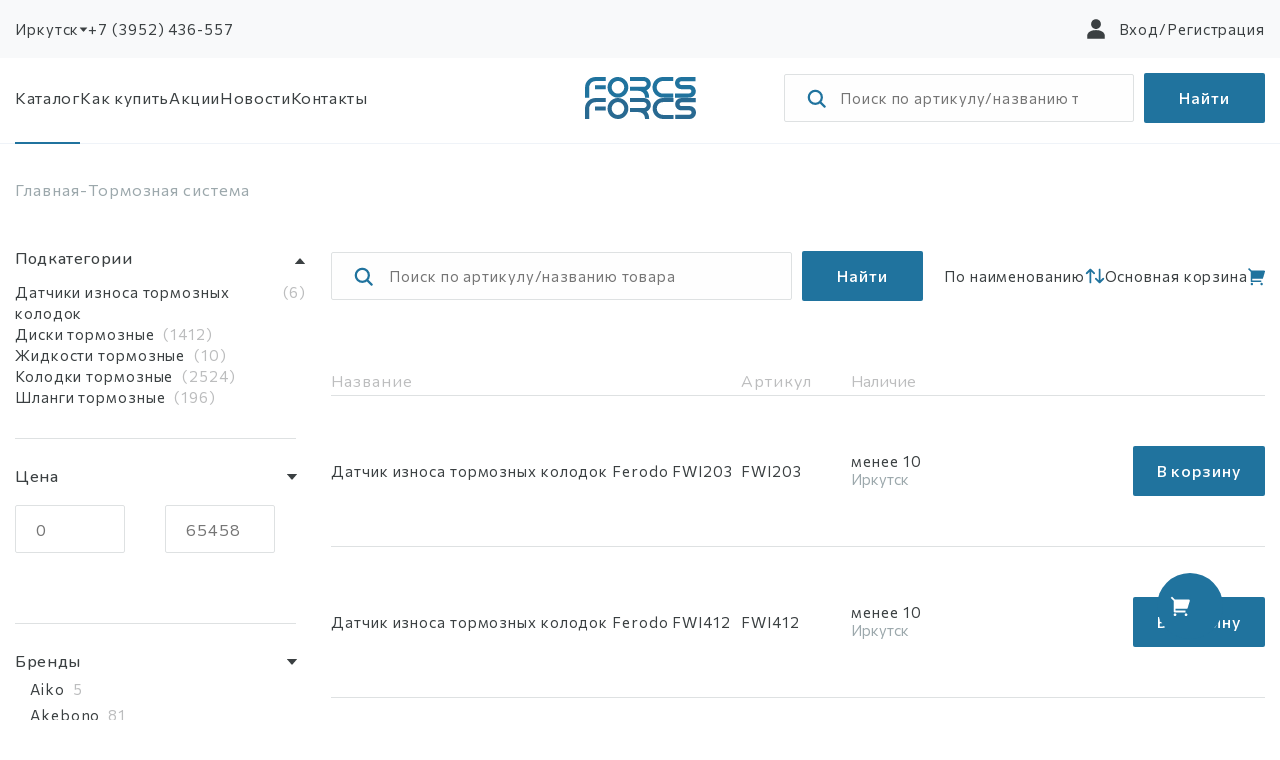

--- FILE ---
content_type: text/html; charset=UTF-8
request_url: https://forcs.ru/shop/tormoznaya-sistema/filter/brendy-fenox/
body_size: 37457
content:
<!DOCTYPE html>
<html lang="ru">
<head>
    <meta charset="utf-8">
    <meta http-equiv="X-UA-Compatible" content="IE=edge">
    <meta name="viewport" content="width=device-width, initial-scale=1">
    <!-- Google Tag Manager -->
    <script>(function(w,d,s,l,i){w[l]=w[l]||[];w[l].push({'gtm.start': new Date().getTime(),event:'gtm.js'});var f=d.getElementsByTagName(s)[0],j=d.createElement(s),dl=l!=='dataLayer'?'&l='+l:'';j.async=true;j.src='https://www.googletagmanager.com/gtm.js?id='+i+dl;f.parentNode.insertBefore(j,f);})(window,document,'script','dataLayer','GTM-TVQRCGX');</script>
    <!-- End Google Tag Manager -->
    <link rel="icon" href="/favicon.ico">
    <title>Купить диски и тормозные колодки по выгодной цене в интернет магазине &quot;Фильтр&quot;</title>
    <link rel="stylesheet" href="/local/templates/filter_adaptive/libs/bootstrap-3.3.7/dist/css/bootstrap.min.css">
    <link rel="stylesheet" href="/local/templates/filter_adaptive/libs/fancybox-3.3.5/jquery.fancybox.min.css">
    <link rel="stylesheet" href="/local/templates/filter_adaptive/dist/bundle.css?36">
    <meta http-equiv="Content-Type" content="text/html; charset=UTF-8" />
<meta name="robots" content="index, follow" />
<meta name="keywords" content="тормозные диски колодки купить цена доставка интернет магазин прайс каталог гарантия" />
<meta name="description" content="Диски и тормозные колодки в каталоге интернет магазина &amp;quot;Фильтр&amp;quot;. Купить колодки и диски по выгодной цене. Доставка, гарантия, отличное качество. Заходите!" />
<link href="/bitrix/js/ui/design-tokens/dist/ui.design-tokens.css?174489169026358" type="text/css"  rel="stylesheet" />
<link href="/bitrix/js/ui/fonts/opensans/ui.font.opensans.css?16817963352555" type="text/css"  rel="stylesheet" />
<link href="/bitrix/js/main/popup/dist/main.popup.bundle.css?174489357029852" type="text/css"  rel="stylesheet" />
<link href="/bitrix/js/ui/icons/base/ui.icons.base.css?16817965441312" type="text/css"  rel="stylesheet" />
<link href="/bitrix/js/ui/icons/service/ui.icons.service.css?174489367475106" type="text/css"  rel="stylesheet" />
<link href="/local/templates/filter_new_design/components/bitrix/catalog.section.list/list_subcategory_vertical/style.css?1681796835376" type="text/css"  rel="stylesheet" />
<link href="/local/templates/filter_new_design/components/kombox/filter/template1/style.css?174556820514998" type="text/css"  rel="stylesheet" />
<link href="/local/templates/filter_new_design/components/bitrix/catalog.section/table/style.css?16994984182740" type="text/css"  rel="stylesheet" />
<link href="/local/components/forcs/b-navbar/templates/.default/style.css?16817968354839" type="text/css"  data-template-style="true"  rel="stylesheet" />
<link href="/local/components/filter/holiday/templates/logo-header/style.css?1682037812233" type="text/css"  data-template-style="true"  rel="stylesheet" />
<link href="/local/components/filter/b-search/templates/searchBlock/style.css?17176410811783" type="text/css"  data-template-style="true"  rel="stylesheet" />
<link href="/local/components/filter/holiday/templates/logo-footer/style.css?168203781258" type="text/css"  data-template-style="true"  rel="stylesheet" />
<link href="/local/components/forcs/b-catalog-menu/templates/popup/style.css?168437434167" type="text/css"  data-template-style="true"  rel="stylesheet" />
<link href="/local/templates/filter_new_design/components/bitrix/main.userconsent.request/cookie/style.css?17579135452410" type="text/css"  data-template-style="true"  rel="stylesheet" />
<script>if(!window.BX)window.BX={};if(!window.BX.message)window.BX.message=function(mess){if(typeof mess==='object'){for(let i in mess) {BX.message[i]=mess[i];} return true;}};</script>
<script>(window.BX||top.BX).message({"pull_server_enabled":"N","pull_config_timestamp":0,"shared_worker_allowed":"Y","pull_guest_mode":"N","pull_guest_user_id":0,"pull_worker_mtime":1744891324});(window.BX||top.BX).message({"PULL_OLD_REVISION":"Для продолжения корректной работы с сайтом необходимо перезагрузить страницу."});</script>
<script>(window.BX||top.BX).message({"JS_CORE_LOADING":"Загрузка...","JS_CORE_NO_DATA":"- Нет данных -","JS_CORE_WINDOW_CLOSE":"Закрыть","JS_CORE_WINDOW_EXPAND":"Развернуть","JS_CORE_WINDOW_NARROW":"Свернуть в окно","JS_CORE_WINDOW_SAVE":"Сохранить","JS_CORE_WINDOW_CANCEL":"Отменить","JS_CORE_WINDOW_CONTINUE":"Продолжить","JS_CORE_H":"ч","JS_CORE_M":"м","JS_CORE_S":"с","JSADM_AI_HIDE_EXTRA":"Скрыть лишние","JSADM_AI_ALL_NOTIF":"Показать все","JSADM_AUTH_REQ":"Требуется авторизация!","JS_CORE_WINDOW_AUTH":"Войти","JS_CORE_IMAGE_FULL":"Полный размер"});</script>

<script src="/bitrix/js/main/core/core.js?1744893642498479"></script>

<script>BX.Runtime.registerExtension({"name":"main.core","namespace":"BX","loaded":true});</script>
<script>BX.setJSList(["\/bitrix\/js\/main\/core\/core_ajax.js","\/bitrix\/js\/main\/core\/core_promise.js","\/bitrix\/js\/main\/polyfill\/promise\/js\/promise.js","\/bitrix\/js\/main\/loadext\/loadext.js","\/bitrix\/js\/main\/loadext\/extension.js","\/bitrix\/js\/main\/polyfill\/promise\/js\/promise.js","\/bitrix\/js\/main\/polyfill\/find\/js\/find.js","\/bitrix\/js\/main\/polyfill\/includes\/js\/includes.js","\/bitrix\/js\/main\/polyfill\/matches\/js\/matches.js","\/bitrix\/js\/ui\/polyfill\/closest\/js\/closest.js","\/bitrix\/js\/main\/polyfill\/fill\/main.polyfill.fill.js","\/bitrix\/js\/main\/polyfill\/find\/js\/find.js","\/bitrix\/js\/main\/polyfill\/matches\/js\/matches.js","\/bitrix\/js\/main\/polyfill\/core\/dist\/polyfill.bundle.js","\/bitrix\/js\/main\/core\/core.js","\/bitrix\/js\/main\/polyfill\/intersectionobserver\/js\/intersectionobserver.js","\/bitrix\/js\/main\/lazyload\/dist\/lazyload.bundle.js","\/bitrix\/js\/main\/polyfill\/core\/dist\/polyfill.bundle.js","\/bitrix\/js\/main\/parambag\/dist\/parambag.bundle.js"]);
</script>
<script>BX.Runtime.registerExtension({"name":"json","namespace":"window","loaded":true});</script>
<script>BX.Runtime.registerExtension({"name":"ls","namespace":"window","loaded":true});</script>
<script>BX.Runtime.registerExtension({"name":"jquery","namespace":"window","loaded":true});</script>
<script>BX.Runtime.registerExtension({"name":"jqueryFormValidator","namespace":"window","loaded":true});</script>
<script>BX.Runtime.registerExtension({"name":"ui.design-tokens","namespace":"window","loaded":true});</script>
<script>BX.Runtime.registerExtension({"name":"ui.fonts.opensans","namespace":"window","loaded":true});</script>
<script>BX.Runtime.registerExtension({"name":"main.popup","namespace":"BX.Main","loaded":true});</script>
<script>BX.Runtime.registerExtension({"name":"popup","namespace":"window","loaded":true});</script>
<script type="extension/settings" data-extension="currency.currency-core">{"region":"ru"}</script>
<script>BX.Runtime.registerExtension({"name":"currency.currency-core","namespace":"BX.Currency","loaded":true});</script>
<script>BX.Runtime.registerExtension({"name":"currency","namespace":"window","loaded":true});</script>
<script>BX.Runtime.registerExtension({"name":"ui.icons.base","namespace":"window","loaded":true});</script>
<script>BX.Runtime.registerExtension({"name":"ui.icons.service","namespace":"window","loaded":true});</script>
<script>BX.Runtime.registerExtension({"name":"fx","namespace":"window","loaded":true});</script>
<script>(window.BX||top.BX).message({"LANGUAGE_ID":"ru","FORMAT_DATE":"DD.MM.YYYY","FORMAT_DATETIME":"DD.MM.YYYY HH:MI:SS","COOKIE_PREFIX":"BITRIX_SM_FORCS","SERVER_TZ_OFFSET":"0","UTF_MODE":"Y","SITE_ID":"s1","SITE_DIR":"\/","USER_ID":"","SERVER_TIME":1769337081,"USER_TZ_OFFSET":0,"USER_TZ_AUTO":"Y","bitrix_sessid":"2a376561042245fe2cd2001337d8fdf2"});</script>


<script src="/bitrix/js/pull/protobuf/protobuf.js?1681794297274055"></script>
<script src="/bitrix/js/pull/protobuf/model.js?168179429770928"></script>
<script src="/bitrix/js/main/core/core_promise.js?15638529335220"></script>
<script src="/bitrix/js/rest/client/rest.client.js?168179437217414"></script>
<script src="/bitrix/js/pull/client/pull.client.js?174489132483861"></script>
<script src="/bitrix/js/main/core/core_ls.js?17448935704201"></script>
<script src="/bitrix/js/main/popup/dist/main.popup.bundle.js?1744893570117175"></script>
<script src="/bitrix/js/currency/currency-core/dist/currency-core.bundle.js?17448909638800"></script>
<script src="/bitrix/js/currency/core_currency.js?17448909631181"></script>
<script src="/bitrix/js/main/core/core_fx.js?150112854016888"></script>
<script src="/bitrix/js/kombox/filter/jquery.filter.js?153534747319932"></script>
<script src="/bitrix/js/kombox/filter/ion.rangeSlider.js?153534747333372"></script>
<script src="/bitrix/js/kombox/filter/jquery.cookie.js?15353474733202"></script>
<style>.edost_I2_L1 path { opacity: 0.1; stroke: var(--edost_color, #0087ff); stroke-width: 24; stroke-linecap: round; animation: edost_I2_L1 1.2s linear infinite; } @keyframes edost_I2_L1 { 0% { opacity: 1; } 100% { opacity: 0.1; } } :root { --edost_color: #27b; }</style>
<script>var edost_loading_ico = '<svg class="edost_I2_L edost_I2_L1" viewBox="0 0 256 256"> <path style="animation-delay: 0.1s;" d="M128,17l0,35"/> <path style="animation-delay: 0.2s;" d="M185,32l-17,30"/> <path style="animation-delay: 0.3s;" d="M225,72l-30,17"/> <path style="animation-delay: 0.4s;" d="M239,128l-35,0"/> <path style="animation-delay: 0.5s;" d="M195,167l30,17"/> <path style="animation-delay: 0.6s;" d="M183,225l-17,-30"/> <path style="animation-delay: 0.7s;" d="M128,205l0,35"/> <path style="animation-delay: 0.8s;" d="M89,195l-17,30"/> <path style="animation-delay: 0.9s;" d="M61,165l-30,17"/> <path style="animation-delay: 1.0s;" d="M51,128l-35,-0"/> <path style="animation-delay: 1.1s;" d="M31,73l30,17"/> <path style="animation-delay: 1.2s;" d="M89,61l-17,-30"/> </svg>';</script>
<script>
					(function () {
						"use strict";

						var counter = function ()
						{
							var cookie = (function (name) {
								var parts = ("; " + document.cookie).split("; " + name + "=");
								if (parts.length == 2) {
									try {return JSON.parse(decodeURIComponent(parts.pop().split(";").shift()));}
									catch (e) {}
								}
							})("BITRIX_CONVERSION_CONTEXT_s1");

							if (cookie && cookie.EXPIRE >= BX.message("SERVER_TIME"))
								return;

							var request = new XMLHttpRequest();
							request.open("POST", "/bitrix/tools/conversion/ajax_counter.php", true);
							request.setRequestHeader("Content-type", "application/x-www-form-urlencoded");
							request.send(
								"SITE_ID="+encodeURIComponent("s1")+
								"&sessid="+encodeURIComponent(BX.bitrix_sessid())+
								"&HTTP_REFERER="+encodeURIComponent(document.referrer)
							);
						};

						if (window.frameRequestStart === true)
							BX.addCustomEvent("onFrameDataReceived", counter);
						else
							BX.ready(counter);
					})();
				</script>
<meta property="og:url" content="https://forcs.ru/shop/tormoznaya-sistema/filter/brendy-fenox/" />
<meta property="og:image" content="https://forcs.ru/upload/assets/img/logo.png" />
<meta property="og:type" content="website">



<script src="/local/templates/filter_new_design/library/jquery-3.6.0.min.js?168179683589501"></script>
<script src="/local/templates/filter_adaptive/libs/form-validator/jquery.form-validator.min.js?160032501333602"></script>
<script src="/local/templates/filter_adaptive/validators.js?16003250265523"></script>
<script src="/local/components/forcs/b-navbar/templates/.default/script.js?16817968352045"></script>
<script src="/local/components/forcs/b-city-select-header/templates/.default/script.js?168179683511696"></script>
<script src="/local/components/filter/b-search/templates/searchBlock/script.js?16856055531710"></script>
<script src="/local/components/filter/filter.opt.cabinet/templates/forcs/script.js?168300847910001"></script>
<script src="/local/templates/filter_new_design/components/bitrix/main.userconsent.request/cookie/script.js?175791354528694"></script>
<script src="/local/templates/filter_new_design/components/bitrix/catalog.section/table/script.js?1684825423822"></script>
<script src="/local/components/filter/multipleBasket/templates/basketPickerCatalog/script.js?1681796835966"></script>
<script>var _ba = _ba || []; _ba.push(["aid", "1a8355ee968b4a2e2039cf499ca850e0"]); _ba.push(["host", "forcs.ru"]); (function() {var ba = document.createElement("script"); ba.type = "text/javascript"; ba.async = true;ba.src = (document.location.protocol == "https:" ? "https://" : "http://") + "bitrix.info/ba.js";var s = document.getElementsByTagName("script")[0];s.parentNode.insertBefore(ba, s);})();</script>


    <script type="text/javascript">
        BX.Currency.setCurrencyFormat('RUB', {'CURRENCY':'RUB','LID':'ru','FORMAT_STRING':'#','FULL_NAME':'Рубль','DEC_POINT':'.','THOUSANDS_SEP':'&nbsp;','DECIMALS':'0','THOUSANDS_VARIANT':'B','HIDE_ZERO':'N','CREATED_BY':'','DATE_CREATE':'','MODIFIED_BY':'1497','TIMESTAMP_X':'2023-04-18 11:23:22','TEMPLATE':{'SINGLE':'#','PARTS':['#'],'VALUE_INDEX':'0'}});
    </script>

    <!-- ========================== BOOTSTRAP 5 ============================== -->

    <link rel="stylesheet" href="/local/templates/filter_new_design/library/bootstrap-grid.css">

    <!-- ========================== BOOTSTRAP 5 END ========================== -->

    <!-- =========================== СSS ONLY =============================== -->

    <link rel="preconnect" href="https://fonts.googleapis.com">
    <link rel="preconnect" href="https://fonts.gstatic.com" crossorigin>
    <link
            href="https://fonts.googleapis.com/css2?family=Nunito:ital,wght@0,200;0,300;0,400;0,500;0,600;0,700;0,900;0,1000;1,200;1,300;1,400;1,500;1,600;1,700;1,800;1,900;1,1000&display=swap"
            rel="stylesheet">
    <link rel="preconnect" href="https://fonts.googleapis.com">
    <link rel="preconnect" href="https://fonts.gstatic.com" crossorigin>
    <link href="https://fonts.googleapis.com/css2?family=Commissioner:wght@300;400;500;600;700;800;900&display=swap"
          rel="stylesheet">
    <link rel="stylesheet" href="/local/templates/filter_new_design/library/swiper-bundle.min.css">
    <link rel="stylesheet" href="/local/templates/filter_new_design/library/ion.rangeSlider.min.css">
    <link rel="stylesheet" href="/local/templates/filter_new_design/css/style.css">
    <link rel="stylesheet" href="/local/templates/filter_new_design/css/override.style.css">
    <link rel="stylesheet" href="/local/templates/filter_new_design/css/media.css">
    <link rel="stylesheet" href="/local/templates/filter_new_design/css/override.media.css">

    <!-- =========================== СSS ONLY END =========================== -->

</head>
<body>
<!-- Google Tag Manager (noscript) -->
<noscript><iframe src="https://www.googletagmanager.com/ns.html?id=GTM-TVQRCGX" height="0" width="0" style="display:none;visibility:hidden"></iframe></noscript>
<!-- End Google Tag Manager (noscript) -->

<div id="panel"></div>


<!-- ========================= HEADER ========================== -->
<header class="header">
    <div class="first_header">
        <div class="container">
            <div class="first_header_wrapper">
                <a href="/" class="logo_mob">
                    
<img class="logo-img" src="/local/templates/filter_new_design/image/logo.svg" alt="logo-header">
<img  class="logo-img-mobile" src="/local/templates/filter_new_design/image/logo-mobile.svg" alt="logo-header">                </a>
                <div class="header_top_left">
                    
<div class="header_city open-modal" data-modal="city">
    <span id="user_city_place" data-user-city-code="0000876108" >Иркутск</span>
    <svg width="9" height="5" viewBox="0 0 9 5" fill="none" xmlns="http://www.w3.org/2000/svg">
        <path d="M4.5 5L0.602886 0.5L8.39711 0.5L4.5 5Z" fill="#3B4042" />
    </svg>
</div>
<a href="tel:+73952436557" class="header_tel">+7 (3952) 436-557</a>

                    <a href="#" class="btn_burger open-modal" data-modal="menu">
                        <svg width="24" height="24" viewBox="0 0 24 24" fill="none" xmlns="http://www.w3.org/2000/svg">
                            <path fill-rule="evenodd" clip-rule="evenodd"
                                  d="M17.668 17.667H23.3346V23.3337H17.668V17.667ZM9.16797 17.667H14.8346V23.3337H9.16797V17.667ZM0.667969 17.667H6.33463V23.3337H0.667969V17.667ZM17.668 9.16699H23.3346V14.8337H17.668V9.16699ZM9.16797 9.16699H14.8346V14.8337H9.16797V9.16699ZM0.667969 9.16699H6.33463V14.8337H0.667969V9.16699ZM17.668 0.666992H23.3346V6.33366H17.668V0.666992ZM9.16797 0.666992H14.8346V6.33366H9.16797V0.666992ZM0.667969 0.666992H6.33463V6.33366H0.667969V0.666992Z"
                                  fill="#3B4042" />
                        </svg>
                    </a>
                    <a href="#" class="btn_cart open-modal" data-modal="cart">
                        <svg width="23" height="23" viewBox="0 0 23 23" fill="none" xmlns="http://www.w3.org/2000/svg">
                            <path
                                    d="M3.68943 5.1965L0.320312 1.82843L1.79034 0.358398L5.15842 3.72752H20.9932C21.1551 3.7275 21.3148 3.76535 21.4595 3.83802C21.6042 3.91069 21.7299 4.01619 21.8266 4.14608C21.9233 4.27597 21.9883 4.42667 22.0164 4.58614C22.0445 4.74562 22.0349 4.90945 21.9884 5.06457L19.4951 13.3757C19.4309 13.5898 19.2995 13.7775 19.1202 13.9109C18.9409 14.0444 18.7233 14.1164 18.4998 14.1164H5.76721V16.1942H17.195V18.272H4.72832C4.45279 18.272 4.18854 18.1625 3.99371 17.9677C3.79888 17.7728 3.68943 17.5086 3.68943 17.2331V5.1965ZM5.24776 22.4275C4.83447 22.4275 4.4381 22.2633 4.14585 21.9711C3.85361 21.6788 3.68943 21.2825 3.68943 20.8692C3.68943 20.4559 3.85361 20.0595 4.14585 19.7673C4.4381 19.475 4.83447 19.3109 5.24776 19.3109C5.66106 19.3109 6.05743 19.475 6.34967 19.7673C6.64192 20.0595 6.8061 20.4559 6.8061 20.8692C6.8061 21.2825 6.64192 21.6788 6.34967 21.9711C6.05743 22.2633 5.66106 22.4275 5.24776 22.4275ZM17.7144 22.4275C17.3011 22.4275 16.9048 22.2633 16.6125 21.9711C16.3203 21.6788 16.1561 21.2825 16.1561 20.8692C16.1561 20.4559 16.3203 20.0595 16.6125 19.7673C16.9048 19.475 17.3011 19.3109 17.7144 19.3109C18.1277 19.3109 18.5241 19.475 18.8163 19.7673C19.1086 20.0595 19.2728 20.4559 19.2728 20.8692C19.2728 21.2825 19.1086 21.6788 18.8163 21.9711C18.5241 22.2633 18.1277 22.4275 17.7144 22.4275Z"
                                    fill="#3B4042" />
                        </svg>
                    </a>
                </div>
                <div class="header_top_right">
                    
    <div class="header_user">
        <svg class="user-icon" width="22" height="22" viewBox="0 0 22 22" fill="none" xmlns="http://www.w3.org/2000/svg">
            <use xlink:href="#user-lk-icon"></use>
        </svg>
        <a href="/login/">Вход</a>/<a href="/login/registration/">Регистрация</a>
    </div>
    <a href="#" class="btn_search open-modal" data-modal="search-modal">
        <div class="svg_loop">
            <svg id="header-loop" width="21" height="21" viewBox="0 0 21 21" fill="none" xmlns="http://www.w3.org/2000/svg">
                <path d="M15.0664 15.0645L19.7414 19.7395" stroke="#3B4042" stroke-width="2.25" stroke-linecap="round" stroke-linejoin="round"></path>
                <path d="M9.2224 16.6225C13.3105 16.6225 16.6245 13.3085 16.6245 9.22044C16.6245 5.13239 13.3105 1.81836 9.2224 1.81836C5.13434 1.81836 1.82031 5.13239 1.82031 9.22044C1.82031 13.3085 5.13434 16.6225 9.2224 16.6225Z" stroke="#3B4042" stroke-width="2.25" stroke-linecap="round" stroke-linejoin="round"></path>
            </svg>
        </div>
        <div class="icon_close">
            <svg width="13" height="13" viewBox="0 0 13 13" fill="none" xmlns="http://www.w3.org/2000/svg">
                <use xlink:href="#fly-lc-close-icon">
            </svg>
        </div>
    </a>
    <a href="/login" class="btn_user">
        <svg class="user-icon" width="22" height="22" viewBox="0 0 22 22" fill="none" xmlns="http://www.w3.org/2000/svg">
            <use xlink:href="#user-lk-icon"></use>
        </svg>
    </a>
                </div>
            </div>
        </div>
    </div>
    <div class="second_header">
        <div class="container">
            <div class="second_header_wrapper">
                
<nav>
    <ul>
        <li class="open-modal active" data-modal="catalog"><a href="#">Каталог</a></li>
        <li class=""><a href="/how-make-order/">Как купить</a></li>
        <li class=""><a href="/discounts/">Акции</a></li>
        <li class=""><a href="/news/">Новости</a></li>
        <li class=""><a href="/about-company/">Контакты</a></li>
    </ul>
</nav>
                <div class="logo">
                    <a href="/">
                        
<img class="logo-img" src="/local/templates/filter_new_design/image/logo.svg" alt="logo-header">
<img  class="logo-img-mobile" src="/local/templates/filter_new_design/image/logo-mobile.svg" alt="logo-header">                    </a>
                </div>
                
<div class="header_search b-search-2 ">
    <form class="b-search-2__form" action="/search/" method="get">
        <input type="search" value="" class="header_search"
               name="q" required placeholder="Поиск по артикулу/названию товара">
        <div class="icon">
            <button type="submit" class="icon-submit">
                <svg width="19" height="19" viewBox="0 0 19 19" fill="none" xmlns="http://www.w3.org/2000/svg">
                    <path d="M13.4688 13.4688L17.5938 17.5938" stroke="#20739E" stroke-width="2.25" stroke-linecap="round" stroke-linejoin="round"></path>
                    <path d="M8.3125 14.8438C11.9196 14.8438 14.8438 11.9196 14.8438 8.3125C14.8438 4.70539 11.9196 1.78125 8.3125 1.78125C4.70539 1.78125 1.78125 4.70539 1.78125 8.3125C1.78125 11.9196 4.70539 14.8438 8.3125 14.8438Z" stroke="#20739E" stroke-width="2.25" stroke-linecap="round" stroke-linejoin="round"></path>
                </svg>
            </button>
        </div>
                <button type="submit" class="btn_blue search-submit">
            Найти
        </button>
    </form>
</div>            </div>
        </div>
    </div>
</header>

<!-- ========================= HEADER END ========================== -->

<main>
    <link href="/bitrix/css/main/font-awesome.css?148722623628777" type="text/css" rel="stylesheet" />
<section class="breadcrumbs"><div class="container"><div class="row"><div class="col-xl-12"><div class="breads"><ul>
		    <li id="bx_breadcrumb_0" itemprop="itemListElement" itemscope itemtype="http://schema.org/ListItem" >
		    <a href="/" title="Главная" itemprop="url"  itemprop="name">Главная<meta itemprop="position" content="1" /></a></li>
            </li><li>-</li>
			<li itemprop="itemListElement" itemscope itemtype="http://schema.org/ListItem">
				<span itemprop="name">Тормозная система</span>
				<meta itemprop="position" content="2" />
			</li></ul></div></div></div></div></section>
            <!-- начало контента страницы -->


    <section class="section_catalog">
    <div class="container">
        <div class="row section_catalog_wrapper">

            <div class="col-xl-3">
                <div class="catalog_sidebar_block" data-modal="catalog_side">
                    <div class="catalog_filter_main_title">Фильтры</div>
                    <a href="/shop/tormoznaya-sistema/" class="btn_sbros">Сбросить все</a>
                    <div class="close_icon close-modal" data-modal="catalog_side">
                        <svg width="17" height="17" viewBox="0 0 17 17" fill="none" xmlns="http://www.w3.org/2000/svg">
                            <use xlink:href="#catalog-filter-close-button">
                        </svg>
                    </div>
                    <div class="catalog_sidebar">

                        

<div class="b-subcategory-vertical__container">

    <div class="b-subcategory-vertical__header catalog_sidebar_item_title">
        Подкатегории
        <div class="icon">
            <svg width="12" height="6" viewBox="0 0 12 6" fill="none" xmlns="http://www.w3.org/2000/svg">
                <use xlink:href="#treangle-catalog">
            </svg>
        </div>
    </div>

    <ul class="b-subcategory-vertical category_sidebar_item_list" style="display: block;">
                                    <li class="b-subcategory-vertical__item">

                    <a class="b-subcategory-vertical__item-link" href="/shop/datchiki-iznosa-tormoznyh-kolodok/">Датчики износа тормозных колодок</a>&nbsp;<span class="b-subcategory-vertical__item-num">6</span>

                    
                </li>
                                                <li class="b-subcategory-vertical__item">

                    <a class="b-subcategory-vertical__item-link" href="/shop/diski-tormoznye/">Диски тормозные</a>&nbsp;<span class="b-subcategory-vertical__item-num">1412</span>

                                            <ul class="b-subcategory-vertical__sub">
                                                                                                <li class="b-subcategory-vertical__sub-item">
                                        <a class="b-subcategory-vertical__item-link" href="/shop/diski-tormoznye-zadnie/">Диски тормозные задние</a>&nbsp;<span class="b-subcategory-vertical__item-num">561</span>
                                    </li>
                                                                                                                                <li class="b-subcategory-vertical__sub-item">
                                        <a class="b-subcategory-vertical__item-link" href="/shop/diski-tormoznye-perednie/">Диски тормозные передние</a>&nbsp;<span class="b-subcategory-vertical__item-num">851</span>
                                    </li>
                                                                                    </ul>
                    
                </li>
                                                <li class="b-subcategory-vertical__item">

                    <a class="b-subcategory-vertical__item-link" href="/shop/zhidkosti-tormoznye/">Жидкости тормозные</a>&nbsp;<span class="b-subcategory-vertical__item-num">10</span>

                    
                </li>
                                                <li class="b-subcategory-vertical__item">

                    <a class="b-subcategory-vertical__item-link" href="/shop/kolodki-tormoznye/">Колодки тормозные</a>&nbsp;<span class="b-subcategory-vertical__item-num">2524</span>

                                            <ul class="b-subcategory-vertical__sub">
                                                                                                <li class="b-subcategory-vertical__sub-item">
                                        <a class="b-subcategory-vertical__item-link" href="/shop/kolodki-tormoznye-barabannye-stoyanochnye/">Колодки тормозные барабанные стояночные</a>&nbsp;<span class="b-subcategory-vertical__item-num">19</span>
                                    </li>
                                                                                                                                <li class="b-subcategory-vertical__sub-item">
                                        <a class="b-subcategory-vertical__item-link" href="/shop/kolodki-tormoznye-barabannye-zadnie/">Колодки тормозные барабанные задние</a>&nbsp;<span class="b-subcategory-vertical__item-num">199</span>
                                    </li>
                                                                                                                                <li class="b-subcategory-vertical__sub-item">
                                        <a class="b-subcategory-vertical__item-link" href="/shop/kolodki-tormoznye-barabannye-perednie/">Колодки тормозные барабанные передние</a>&nbsp;<span class="b-subcategory-vertical__item-num">2</span>
                                    </li>
                                                                                                                                <li class="b-subcategory-vertical__sub-item">
                                        <a class="b-subcategory-vertical__item-link" href="/shop/kolodki-tormoznye-diskovye-zadnie/">Колодки тормозные дисковые задние</a>&nbsp;<span class="b-subcategory-vertical__item-num">774</span>
                                    </li>
                                                                                                                                <li class="b-subcategory-vertical__sub-item">
                                        <a class="b-subcategory-vertical__item-link" href="/shop/kolodki-tormoznye-diskovye-perednie/">Колодки тормозные дисковые передние</a>&nbsp;<span class="b-subcategory-vertical__item-num">1530</span>
                                    </li>
                                                                                    </ul>
                    
                </li>
                                                                                        <li class="b-subcategory-vertical__item">

                    <a class="b-subcategory-vertical__item-link" href="/shop/shlangi-tormoznye/">Шланги тормозные</a>&nbsp;<span class="b-subcategory-vertical__item-num">196</span>

                    
                </li>
                        </ul>

</div>







                        <div class="kombox-filter__preview-container">

    <div class="kombox-filter__preview-button" id="kombox-filter__preview-button">
        <img class="kombox-filter__preview-img" src="/local/components/kombox/filter/templates/.default/images/filter.png" alt="filter">
        <span class="kombox-filter__preview-text">Фильтры</span>
                    <span class="kombox-filter__preview-count-empty"></span>
            </div>

</div>

<div class="kombox-filter" id="kombox-filter">

    <div class="kombox-filter__close-container">
        <div class="kombox-filter__close-button" id="kombox-filter__close-button">
            <div class="kombox-filter__close-bar"></div>
            <div class="kombox-filter__close-bar"></div>
        </div>
    </div>

	<form class="kombox-filter__form" name="_form" action="/shop/tormoznaya-sistema/filter/brendy-fenox/" method="get" data-sef="yes">
				<ul>	
								<li class="lvl1" data-id="price-2">
				<div class="kombox-filter-property-head">
                    <div class="icon kombox-filter-property-i">
                        <svg width="12" height="6" viewBox="0 0 12 6" fill="none"
                             xmlns="http://www.w3.org/2000/svg">
                            <path d="M6 6L0.803848 0L11.1962 0L6 6Z" fill="#3B4042" />
                        </svg>
                    </div>
					<span class="kombox-filter-property-name">Цена</span>
														</div>
				<span class="for_modef"></span>	
								<div class="kombox-num kombox-filter-property-body" data-name="price">
					                    <div class="range_input_block" style="white-space: nowrap;">

                        <input
                                class="kombox-input kombox-num-from"
                                type="text"
                                name="price_from"
                                id="arrFilter_P2_MIN"
                                value=""
                                size="5"
                                placeholder="0"
                        />&nbsp;
                        <input
                                class="kombox-input kombox-num-to"
                                type="text"
                                name="price_to"
                                id="arrFilter_P2_MAX"
                                value=""
                                size="5"
                                placeholder="65458"
                        />&nbsp;
                    </div>
					<div class="kombox-range"> 
						<div  
							data-value="0;65458" 
							data-min="0" 
							data-max="65458" 
							data-range-from="" 
							data-range-to="" 
													>
						</div>
					</div>
				</div>
						</li>	
											<li class="lvl1" data-id="brendy-67">
				<div class="kombox-filter-property-head">
                    <div class="icon kombox-filter-property-i">
                        <svg width="12" height="6" viewBox="0 0 12 6" fill="none"
                             xmlns="http://www.w3.org/2000/svg">
                            <path d="M6 6L0.803848 0L11.1962 0L6 6Z" fill="#3B4042" />
                        </svg>
                    </div>
					<span class="kombox-filter-property-name">Бренды</span>
														</div>
				<span class="for_modef"></span>	
								<div class="kombox-link kombox-filter-property-body" data-name="brendy">
																	<div class="lvl2">
														<a 
								href="/shop/tormoznaya-sistema/filter/brendy-fenox/filter/brendy-aiko/" 
								id="arrFilter_67_1920985811"
								data-value="aiko" 
								data-name="brendy" 
								 
							>
								Aiko								<span class="kombox-remove-link"></span>
							</a>
							<span class="kombox-cnt"> 5 </span>
						</div>
																	<div class="lvl2">
														<a 
								href="/shop/tormoznaya-sistema/filter/brendy-fenox/filter/brendy-akebono/" 
								id="arrFilter_67_2602323942"
								data-value="akebono" 
								data-name="brendy" 
								 
							>
								Akebono								<span class="kombox-remove-link"></span>
							</a>
							<span class="kombox-cnt"> 81 </span>
						</div>
																	<div class="lvl2">
														<a 
								href="/shop/tormoznaya-sistema/filter/brendy-fenox/filter/brendy-allied_nippon/" 
								id="arrFilter_67_3002578678"
								data-value="allied_nippon" 
								data-name="brendy" 
								 
							>
								Allied Nippon								<span class="kombox-remove-link"></span>
							</a>
							<span class="kombox-cnt"> 686 </span>
						</div>
																	<div class="lvl2">
														<a 
								href="/shop/tormoznaya-sistema/filter/brendy-fenox/filter/brendy-allied_nippon_hd/" 
								id="arrFilter_67_479709701"
								data-value="allied_nippon_hd" 
								data-name="brendy" 
								 
							>
								Allied Nippon HD								<span class="kombox-remove-link"></span>
							</a>
							<span class="kombox-cnt"> 89 </span>
						</div>
																	<div class="lvl2">
														<a 
								href="/shop/tormoznaya-sistema/filter/brendy-fenox/filter/brendy-blue_print/" 
								id="arrFilter_67_3579841844"
								data-value="blue_print" 
								data-name="brendy" 
								 
							>
								Blue Print								<span class="kombox-remove-link"></span>
							</a>
							<span class="kombox-cnt"> 4 </span>
						</div>
																	<div class="lvl2">
														<a 
								href="/shop/tormoznaya-sistema/filter/brendy-fenox/filter/brendy-bschose/" 
								id="arrFilter_67_3477211823"
								data-value="bschose" 
								data-name="brendy" 
								 
							>
								BSChose								<span class="kombox-remove-link"></span>
							</a>
							<span class="kombox-cnt"> 61 </span>
						</div>
																	<div class="lvl2">
														<a 
								href="/shop/tormoznaya-sistema/filter/brendy-fenox/filter/brendy-chery_exeed/" 
								id="arrFilter_67_650560466"
								data-value="chery_exeed" 
								data-name="brendy" 
								 
							>
								Chery/Exeed								<span class="kombox-remove-link"></span>
							</a>
							<span class="kombox-cnt"> 15 </span>
						</div>
																	<div class="lvl2">
														<a 
								href="/shop/tormoznaya-sistema/filter/brendy-fenox/filter/brendy-felix/" 
								id="arrFilter_67_2316942979"
								data-value="felix" 
								data-name="brendy" 
								 
							>
								Felix								<span class="kombox-remove-link"></span>
							</a>
							<span class="kombox-cnt"> 1 </span>
						</div>
																	<div class="lvl2">
														<a 
								href="/shop/tormoznaya-sistema/filter/brendy-fenox/filter/brendy-ferodo/" 
								id="arrFilter_67_3821325826"
								data-value="ferodo" 
								data-name="brendy" 
								 
							>
								Ferodo								<span class="kombox-remove-link"></span>
							</a>
							<span class="kombox-cnt"> 129 </span>
						</div>
																	<div class="lvl2">
														<a 
								href="/shop/tormoznaya-sistema/filter/brendy-fenox/filter/brendy-finwhale/" 
								id="arrFilter_67_1119016124"
								data-value="finwhale" 
								data-name="brendy" 
								 
							>
								Finwhale								<span class="kombox-remove-link"></span>
							</a>
							<span class="kombox-cnt"> 1 </span>
						</div>
														<div class="kombox-values-other"  style="display: none;">
									<div class="lvl2">
														<a 
								href="/shop/tormoznaya-sistema/filter/brendy-fenox/filter/brendy-ford/" 
								id="arrFilter_67_2616981451"
								data-value="ford" 
								data-name="brendy" 
								 
							>
								Ford								<span class="kombox-remove-link"></span>
							</a>
							<span class="kombox-cnt"> 7 </span>
						</div>
																	<div class="lvl2">
														<a 
								href="/shop/tormoznaya-sistema/filter/brendy-fenox/filter/brendy-foton/" 
								id="arrFilter_67_2748098401"
								data-value="foton" 
								data-name="brendy" 
								 
							>
								Foton								<span class="kombox-remove-link"></span>
							</a>
							<span class="kombox-cnt"> 2 </span>
						</div>
																	<div class="lvl2">
														<a 
								href="/shop/tormoznaya-sistema/filter/brendy-fenox/filter/brendy-geely/" 
								id="arrFilter_67_3320241212"
								data-value="geely" 
								data-name="brendy" 
								 
							>
								Geely								<span class="kombox-remove-link"></span>
							</a>
							<span class="kombox-cnt"> 10 </span>
						</div>
																	<div class="lvl2">
														<a 
								href="/shop/tormoznaya-sistema/filter/brendy-fenox/filter/brendy-gm/" 
								id="arrFilter_67_2066620117"
								data-value="gm" 
								data-name="brendy" 
								 
							>
								GM								<span class="kombox-remove-link"></span>
							</a>
							<span class="kombox-cnt"> 3 </span>
						</div>
																	<div class="lvl2">
														<a 
								href="/shop/tormoznaya-sistema/filter/brendy-fenox/filter/brendy-great_wall/" 
								id="arrFilter_67_3748063589"
								data-value="great_wall" 
								data-name="brendy" 
								 
							>
								Great Wall								<span class="kombox-remove-link"></span>
							</a>
							<span class="kombox-cnt"> 5 </span>
						</div>
																	<div class="lvl2">
														<a 
								href="/shop/tormoznaya-sistema/filter/brendy-fenox/filter/brendy-haval/" 
								id="arrFilter_67_3255143650"
								data-value="haval" 
								data-name="brendy" 
								 
							>
								Haval								<span class="kombox-remove-link"></span>
							</a>
							<span class="kombox-cnt"> 10 </span>
						</div>
																	<div class="lvl2">
														<a 
								href="/shop/tormoznaya-sistema/filter/brendy-fenox/filter/brendy-honda/" 
								id="arrFilter_67_1274750645"
								data-value="honda" 
								data-name="brendy" 
								 
							>
								Honda								<span class="kombox-remove-link"></span>
							</a>
							<span class="kombox-cnt"> 2 </span>
						</div>
																	<div class="lvl2">
														<a 
								href="/shop/tormoznaya-sistema/filter/brendy-fenox/filter/brendy-japanparts/" 
								id="arrFilter_67_3602268456"
								data-value="japanparts" 
								data-name="brendy" 
								 
							>
								JAPANPARTS								<span class="kombox-remove-link"></span>
							</a>
							<span class="kombox-cnt"> 5 </span>
						</div>
																	<div class="lvl2">
														<a 
								href="/shop/tormoznaya-sistema/filter/brendy-fenox/filter/brendy-jnbk/" 
								id="arrFilter_67_2423040286"
								data-value="jnbk" 
								data-name="brendy" 
								 
							>
								JNBK								<span class="kombox-remove-link"></span>
							</a>
							<span class="kombox-cnt"> 59 </span>
						</div>
																	<div class="lvl2">
														<a 
								href="/shop/tormoznaya-sistema/filter/brendy-fenox/filter/brendy-kashiyama/" 
								id="arrFilter_67_4084116131"
								data-value="kashiyama" 
								data-name="brendy" 
								 
							>
								KASHIYAMA								<span class="kombox-remove-link"></span>
							</a>
							<span class="kombox-cnt"> 442 </span>
						</div>
																	<div class="lvl2">
														<a 
								href="/shop/tormoznaya-sistema/filter/brendy-fenox/filter/brendy-lada/" 
								id="arrFilter_67_765182869"
								data-value="lada" 
								data-name="brendy" 
								 
							>
								LADA								<span class="kombox-remove-link"></span>
							</a>
							<span class="kombox-cnt"> 3 </span>
						</div>
																	<div class="lvl2">
														<a 
								href="/shop/tormoznaya-sistema/filter/brendy-fenox/filter/brendy-lynxauto/" 
								id="arrFilter_67_2605578267"
								data-value="lynxauto" 
								data-name="brendy" 
								 
							>
								LYNXauto								<span class="kombox-remove-link"></span>
							</a>
							<span class="kombox-cnt"> 142 </span>
						</div>
																	<div class="lvl2">
														<a 
								href="/shop/tormoznaya-sistema/filter/brendy-fenox/filter/brendy-masuma/" 
								id="arrFilter_67_1772253505"
								data-value="masuma" 
								data-name="brendy" 
								 
							>
								Masuma								<span class="kombox-remove-link"></span>
							</a>
							<span class="kombox-cnt"> 129 </span>
						</div>
																	<div class="lvl2">
														<a 
								href="/shop/tormoznaya-sistema/filter/brendy-fenox/filter/brendy-mazda/" 
								id="arrFilter_67_3421062734"
								data-value="mazda" 
								data-name="brendy" 
								 
							>
								Mazda								<span class="kombox-remove-link"></span>
							</a>
							<span class="kombox-cnt"> 2 </span>
						</div>
																	<div class="lvl2">
														<a 
								href="/shop/tormoznaya-sistema/filter/brendy-fenox/filter/brendy-mercedes_benz_daimler_ag/" 
								id="arrFilter_67_3188059857"
								data-value="mercedes_benz_daimler_ag" 
								data-name="brendy" 
								 
							>
								MERCEDES-BENZ (DAIMLER AG)								<span class="kombox-remove-link"></span>
							</a>
							<span class="kombox-cnt"> 50 </span>
						</div>
																	<div class="lvl2">
														<a 
								href="/shop/tormoznaya-sistema/filter/brendy-fenox/filter/brendy-nibk/" 
								id="arrFilter_67_432571854"
								data-value="nibk" 
								data-name="brendy" 
								 
							>
								NiBK								<span class="kombox-remove-link"></span>
							</a>
							<span class="kombox-cnt"> 1688 </span>
						</div>
																	<div class="lvl2">
														<a 
								href="/shop/tormoznaya-sistema/filter/brendy-fenox/filter/brendy-nissan/" 
								id="arrFilter_67_3145970369"
								data-value="nissan" 
								data-name="brendy" 
								 
							>
								Nissan								<span class="kombox-remove-link"></span>
							</a>
							<span class="kombox-cnt"> 5 </span>
						</div>
																	<div class="lvl2">
														<a 
								href="/shop/tormoznaya-sistema/filter/brendy-fenox/filter/brendy-oil_right/" 
								id="arrFilter_67_4268796105"
								data-value="oil_right" 
								data-name="brendy" 
								 
							>
								Oil Right								<span class="kombox-remove-link"></span>
							</a>
							<span class="kombox-cnt"> 2 </span>
						</div>
																	<div class="lvl2">
														<a 
								href="/shop/tormoznaya-sistema/filter/brendy-fenox/filter/brendy-renault/" 
								id="arrFilter_67_248149153"
								data-value="renault" 
								data-name="brendy" 
								 
							>
								Renault								<span class="kombox-remove-link"></span>
							</a>
							<span class="kombox-cnt"> 1 </span>
						</div>
																	<div class="lvl2">
														<a 
								href="/shop/tormoznaya-sistema/filter/brendy-fenox/filter/brendy-sat/" 
								id="arrFilter_67_3583813802"
								data-value="sat" 
								data-name="brendy" 
								 
							>
								SAT								<span class="kombox-remove-link"></span>
							</a>
							<span class="kombox-cnt"> 8 </span>
						</div>
																	<div class="lvl2">
														<a 
								href="/shop/tormoznaya-sistema/filter/brendy-fenox/filter/brendy-sb_nagamochi/" 
								id="arrFilter_67_3526788660"
								data-value="sb_nagamochi" 
								data-name="brendy" 
								 
							>
								SB Nagamochi								<span class="kombox-remove-link"></span>
							</a>
							<span class="kombox-cnt"> 436 </span>
						</div>
																	<div class="lvl2">
														<a 
								href="/shop/tormoznaya-sistema/filter/brendy-fenox/filter/brendy-spectrol/" 
								id="arrFilter_67_123324603"
								data-value="spectrol" 
								data-name="brendy" 
								 
							>
								Spectrol								<span class="kombox-remove-link"></span>
							</a>
							<span class="kombox-cnt"> 1 </span>
						</div>
																	<div class="lvl2">
														<a 
								href="/shop/tormoznaya-sistema/filter/brendy-fenox/filter/brendy-subaru/" 
								id="arrFilter_67_3995049407"
								data-value="subaru" 
								data-name="brendy" 
								 
							>
								Subaru								<span class="kombox-remove-link"></span>
							</a>
							<span class="kombox-cnt"> 5 </span>
						</div>
																	<div class="lvl2">
														<a 
								href="/shop/tormoznaya-sistema/filter/brendy-fenox/filter/brendy-toyota/" 
								id="arrFilter_67_4273135829"
								data-value="toyota" 
								data-name="brendy" 
								 
							>
								Toyota								<span class="kombox-remove-link"></span>
							</a>
							<span class="kombox-cnt"> 45 </span>
						</div>
																	<div class="lvl2">
														<a 
								href="/shop/tormoznaya-sistema/filter/brendy-fenox/filter/brendy-turtloil/" 
								id="arrFilter_67_1613351764"
								data-value="turtloil" 
								data-name="brendy" 
								 
							>
								TURTLOIL								<span class="kombox-remove-link"></span>
							</a>
							<span class="kombox-cnt"> 2 </span>
						</div>
																	<div class="lvl2">
														<a 
								href="/shop/tormoznaya-sistema/filter/brendy-fenox/filter/brendy-valvoline/" 
								id="arrFilter_67_250578064"
								data-value="valvoline" 
								data-name="brendy" 
								 
							>
								Valvoline								<span class="kombox-remove-link"></span>
							</a>
							<span class="kombox-cnt"> 3 </span>
						</div>
																	<div class="lvl2">
														<a 
								href="/shop/tormoznaya-sistema/filter/brendy-fenox/filter/brendy-volvo_cars/" 
								id="arrFilter_67_726663550"
								data-value="volvo_cars" 
								data-name="brendy" 
								 
							>
								VOLVO CARS								<span class="kombox-remove-link"></span>
							</a>
							<span class="kombox-cnt"> 3 </span>
						</div>
																	<div class="lvl2">
														<a 
								href="/shop/tormoznaya-sistema/filter/brendy-fenox/filter/brendy-alyaska/" 
								id="arrFilter_67_3248063133"
								data-value="alyaska" 
								data-name="brendy" 
								 
							>
								Аляsка								<span class="kombox-remove-link"></span>
							</a>
							<span class="kombox-cnt"> 1 </span>
						</div>
																	<div class="lvl2">
														<a 
								href="/shop/tormoznaya-sistema/filter/brendy-fenox/filter/brendy-prochiy/" 
								id="arrFilter_67_798483377"
								data-value="prochiy" 
								data-name="brendy" 
								 
							>
								Прочий								<span class="kombox-remove-link"></span>
							</a>
							<span class="kombox-cnt"> 5 </span>
						</div>
													</div>
			<a class="kombox-values-other-show" href="#">Показать еще</a>
			<a class="kombox-values-other-hide" href="#" style="display: none;">Скрыть</a>
							</div>
						</li>	
																																																								<li class="lvl1" data-id="chr_dopuski_oem-275">
				<div class="kombox-filter-property-head">
                    <div class="icon kombox-filter-property-i">
                        <svg width="12" height="6" viewBox="0 0 12 6" fill="none"
                             xmlns="http://www.w3.org/2000/svg">
                            <path d="M6 6L0.803848 0L11.1962 0L6 6Z" fill="#3B4042" />
                        </svg>
                    </div>
					<span class="kombox-filter-property-name">Допуски OEM</span>
														</div>
				<span class="for_modef"></span>	
								<div class="kombox-link kombox-filter-property-body" data-name="chr_dopuski_oem">
																	<div class="lvl2">
														<a 
								href="/shop/tormoznaya-sistema/filter/brendy-fenox/filter/chr_dopuski_oem-fmvss_116_dot_4/" 
								id="arrFilter_275_2292777426"
								data-value="fmvss_116_dot_4" 
								data-name="chr_dopuski_oem" 
								 
							>
								FMVSS 116 DOT 4								<span class="kombox-remove-link"></span>
							</a>
							<span class="kombox-cnt"> 5 </span>
						</div>
																	<div class="lvl2">
														<a 
								href="/shop/tormoznaya-sistema/filter/brendy-fenox/filter/chr_dopuski_oem-fmvss_116_dot_5_1/" 
								id="arrFilter_275_3737874044"
								data-value="fmvss_116_dot_5_1" 
								data-name="chr_dopuski_oem" 
								 
							>
								FMVSS 116 DOT 5.1								<span class="kombox-remove-link"></span>
							</a>
							<span class="kombox-cnt"> 2 </span>
						</div>
																	<div class="lvl2">
														<a 
								href="/shop/tormoznaya-sistema/filter/brendy-fenox/filter/chr_dopuski_oem-iso_4925_class_4/" 
								id="arrFilter_275_1809856044"
								data-value="iso_4925_class_4" 
								data-name="chr_dopuski_oem" 
								 
							>
								ISO 4925 class 4								<span class="kombox-remove-link"></span>
							</a>
							<span class="kombox-cnt"> 5 </span>
						</div>
																	<div class="lvl2">
														<a 
								href="/shop/tormoznaya-sistema/filter/brendy-fenox/filter/chr_dopuski_oem-iso_4925_class_5_1/" 
								id="arrFilter_275_3732899467"
								data-value="iso_4925_class_5_1" 
								data-name="chr_dopuski_oem" 
								 
							>
								ISO 4925 class 5,1								<span class="kombox-remove-link"></span>
							</a>
							<span class="kombox-cnt"> 1 </span>
						</div>
																	<div class="lvl2">
														<a 
								href="/shop/tormoznaya-sistema/filter/brendy-fenox/filter/chr_dopuski_oem-iso_4925_fmvss_116_sae_j1703/" 
								id="arrFilter_275_2485701970"
								data-value="iso_4925_fmvss_116_sae_j1703" 
								data-name="chr_dopuski_oem" 
								 
							>
								ISO 4925, FMVSS 116, SAE J1703								<span class="kombox-remove-link"></span>
							</a>
							<span class="kombox-cnt"> 2 </span>
						</div>
														<div class="kombox-values-other"  style="display: none;">
									<div class="lvl2">
														<a 
								href="/shop/tormoznaya-sistema/filter/brendy-fenox/filter/chr_dopuski_oem-sae_j1703/" 
								id="arrFilter_275_1108905818"
								data-value="sae_j1703" 
								data-name="chr_dopuski_oem" 
								 
							>
								SAE J1703								<span class="kombox-remove-link"></span>
							</a>
							<span class="kombox-cnt"> 1 </span>
						</div>
																	<div class="lvl2">
														<a 
								href="/shop/tormoznaya-sistema/filter/brendy-fenox/filter/chr_dopuski_oem-sae_j1704/" 
								id="arrFilter_275_3699120889"
								data-value="sae_j1704" 
								data-name="chr_dopuski_oem" 
								 
							>
								SAE J1704								<span class="kombox-remove-link"></span>
							</a>
							<span class="kombox-cnt"> 5 </span>
						</div>
													</div>
			<a class="kombox-values-other-show" href="#">Показать еще</a>
			<a class="kombox-values-other-hide" href="#" style="display: none;">Скрыть</a>
							</div>
						</li>	
											<li class="lvl1" data-id="chr_naznachenie-284">
				<div class="kombox-filter-property-head">
                    <div class="icon kombox-filter-property-i">
                        <svg width="12" height="6" viewBox="0 0 12 6" fill="none"
                             xmlns="http://www.w3.org/2000/svg">
                            <path d="M6 6L0.803848 0L11.1962 0L6 6Z" fill="#3B4042" />
                        </svg>
                    </div>
					<span class="kombox-filter-property-name">Назначение</span>
														</div>
				<span class="for_modef"></span>	
								<div class="kombox-combo kombox-filter-property-body" data-name="chr_naznachenie">
																	<div class="lvl2">
							<input
								type="checkbox"
								class="custom-checkbox"

								value="tormoznaya_zhidkost" 
								name="chr_naznachenie" 
								id="arrFilter_284_729943744" 
								 
							/>
							<label for="arrFilter_284_729943744">Тормозная жидкость <span class="kombox-cnt">5</span></label>
						</div>
														</div>
						</li>	
																					<li class="lvl1" data-id="chr_vidimyj_cvet-288">
				<div class="kombox-filter-property-head">
                    <div class="icon kombox-filter-property-i">
                        <svg width="12" height="6" viewBox="0 0 12 6" fill="none"
                             xmlns="http://www.w3.org/2000/svg">
                            <path d="M6 6L0.803848 0L11.1962 0L6 6Z" fill="#3B4042" />
                        </svg>
                    </div>
					<span class="kombox-filter-property-name">Видимый цвет</span>
														</div>
				<span class="for_modef"></span>	
								<div class="kombox-link kombox-filter-property-body" data-name="chr_vidimyj_cvet">
																	<div class="lvl2">
														<a 
								href="/shop/tormoznaya-sistema/filter/brendy-fenox/filter/chr_vidimyj_cvet-solomennyy/" 
								id="arrFilter_288_3130728722"
								data-value="solomennyy" 
								data-name="chr_vidimyj_cvet" 
								 
							>
								Соломенный								<span class="kombox-remove-link"></span>
							</a>
							<span class="kombox-cnt"> 3 </span>
						</div>
														</div>
						</li>	
											<li class="lvl1" data-id="chr_mesto_ustanovki-292">
				<div class="kombox-filter-property-head">
                    <div class="icon kombox-filter-property-i">
                        <svg width="12" height="6" viewBox="0 0 12 6" fill="none"
                             xmlns="http://www.w3.org/2000/svg">
                            <path d="M6 6L0.803848 0L11.1962 0L6 6Z" fill="#3B4042" />
                        </svg>
                    </div>
					<span class="kombox-filter-property-name">Место установки</span>
														</div>
				<span class="for_modef"></span>	
								<div class="kombox-link kombox-filter-property-body" data-name="chr_mesto_ustanovki">
																	<div class="lvl2">
														<a 
								href="/shop/tormoznaya-sistema/filter/brendy-fenox/filter/chr_mesto_ustanovki-zadniy/" 
								id="arrFilter_292_920800675"
								data-value="zadniy" 
								data-name="chr_mesto_ustanovki" 
								 
							>
								Задний								<span class="kombox-remove-link"></span>
							</a>
							<span class="kombox-cnt"> 61 </span>
						</div>
																	<div class="lvl2">
														<a 
								href="/shop/tormoznaya-sistema/filter/brendy-fenox/filter/chr_mesto_ustanovki-peredniy/" 
								id="arrFilter_292_603901532"
								data-value="peredniy" 
								data-name="chr_mesto_ustanovki" 
								 
							>
								Передний								<span class="kombox-remove-link"></span>
							</a>
							<span class="kombox-cnt"> 43 </span>
						</div>
														</div>
						</li>	
																																																				</ul>
        <div class="sidebar_btn_block">
            <input class="show_all" type="submit" id="set_filter" value="Показать" />
                    </div>
		<div class="modef" id="modef" style="display:none">
			<div class="modef-wrap">
				Выбрано: <span id="modef_num">4148</span>				<a href="/shop/tormoznaya-sistema/filter/brendy-fenox/">Показать</a>
				<span class="ecke"></span>
			</div>
		</div>
	</form>
	<div class="kombox-loading"></div>
</div>
<script>
	$(function(){
		komboxFilterJsInit();
        let filterCount = $('.kombox-filter__preview-count-value')
        if (filterCount && filterCount.text()) {
            let filterButton = $('.btn_filter_item[data-modal="catalog_side"]')
            filterButton.text('Фильтры')
            filterButton.append('<span>' + filterCount.text() + '</span>')
        }
		$('#kombox-filter').komboxSmartFilter({
			ajaxURL: '/shop/tormoznaya-sistema/filter/brendy-fenox/',
			urlDelete: '/shop/tormoznaya-sistema/filter/brendy-fenox/',
			align: 'LEFT',
			modeftimeout: 0		});
	});

    document.addEventListener("DOMContentLoaded", function () {

        "use strict";

        var button_close = $('#kombox-filter__close-button'),
            button_preview = $('#kombox-filter__preview-button'),
            filter = $('#kombox-filter')
        ;

        button_preview.on('click', function (e) {
            e.preventDefault();
            e.stopPropagation();
            filter.fadeIn();
        });

        button_close.on('click', function (e) {
            e.preventDefault();
            e.stopPropagation();
            filter.fadeOut();
        });
    });
</script>

                    </div>
                </div>
            </div>
            <div class="col-xl-9">

                
    
    <h1 class="catalog-category-name">Тормозная система</h1>
    <div class="catalog_body">
        <div class="catalog_body_head">
            <a href="#" class="btn_filter_item open-modal" data-modal="catalog_side">
                Фильтры
            </a>
            
<div class="catalog_body_head_seacrh b-search-2 ">
    <form class="b-search-2__form" action="/search/" method="get">
        <input type="search" value="" class="catalog_body_head_seacrh"
               name="q" required placeholder="Поиск по артикулу/названию товара">
        <div class="icon">
            <button type="submit" class="icon-submit">
                <svg width="19" height="19" viewBox="0 0 19 19" fill="none" xmlns="http://www.w3.org/2000/svg">
                    <path d="M13.4688 13.4688L17.5938 17.5938" stroke="#20739E" stroke-width="2.25" stroke-linecap="round" stroke-linejoin="round"></path>
                    <path d="M8.3125 14.8438C11.9196 14.8438 14.8438 11.9196 14.8438 8.3125C14.8438 4.70539 11.9196 1.78125 8.3125 1.78125C4.70539 1.78125 1.78125 4.70539 1.78125 8.3125C1.78125 11.9196 4.70539 14.8438 8.3125 14.8438Z" stroke="#20739E" stroke-width="2.25" stroke-linecap="round" stroke-linejoin="round"></path>
                </svg>
            </button>
        </div>
                <button type="submit" class="btn_blue search-submit">
            Найти
        </button>
    </form>
</div>            <div class="catalog_body_head_filter">
                
<div class="catalog_body_head_filter_item">
    <div class="catalog_body_head_filter_item_title">
         <span class="sort">
                              По наименованию
                      </span>
        <svg width="20" height="16" viewBox="0 0 20 16" fill="none"
             xmlns="http://www.w3.org/2000/svg">
            <path
                d="M4.76699 0.934989L1.10491 4.60166L1.02791 4.68874C0.891214 4.86522 0.823612 5.08551 0.837789 5.30829C0.851966 5.53106 0.946946 5.74101 1.10491 5.89874L1.19199 5.97482C1.36847 6.11152 1.58877 6.17912 1.81154 6.16494C2.03432 6.15077 2.24427 6.05579 2.40199 5.89782L4.50299 3.79224V14.4164L4.50941 14.5237C4.53547 14.7468 4.64257 14.9526 4.81037 15.102C4.97818 15.2514 5.195 15.3339 5.41966 15.334L5.52691 15.3276C5.75005 15.3013 5.95576 15.194 6.10498 15.026C6.25419 14.858 6.33652 14.6411 6.33633 14.4164V3.79866L8.43824 5.89782L8.52533 5.97482C8.70959 6.11903 8.94203 6.18732 9.17501 6.16569C9.408 6.14406 9.62389 6.03415 9.77846 5.85849C9.93303 5.68283 10.0146 5.4547 10.0064 5.22086C9.99819 4.98702 9.90089 4.76516 9.73441 4.60074L6.06224 0.934072L5.97608 0.857989C5.7996 0.721292 5.5793 0.65369 5.35653 0.667867C5.13375 0.682044 4.9238 0.777025 4.76608 0.934989H4.76699ZM14.5863 0.669155L14.4791 0.675572C14.2561 0.701841 14.0505 0.809032 13.9013 0.976814C13.7521 1.1446 13.6697 1.3613 13.6697 1.58582V12.2008L11.5677 10.1017L11.4807 10.0247C11.2963 9.88213 11.0646 9.81515 10.8327 9.83733C10.6007 9.85951 10.3859 9.96918 10.232 10.1441C10.078 10.3189 9.99638 10.5459 10.0037 10.7788C10.0111 11.0117 10.1069 11.233 10.2716 11.3978L13.9419 15.0645L14.0281 15.1415C14.2046 15.2782 14.4248 15.3458 14.6476 15.3316C14.8704 15.3174 15.0803 15.2225 15.2381 15.0645L18.9011 11.3978L18.9781 11.3107C19.1148 11.1343 19.1824 10.914 19.1682 10.6912C19.154 10.4684 19.059 10.2585 18.9011 10.1007L18.814 10.0247C18.6375 9.88796 18.4172 9.82036 18.1944 9.83453C17.9717 9.84871 17.7617 9.94369 17.604 10.1017L15.503 12.2045V1.58582L15.4966 1.47949C15.4705 1.25634 15.3634 1.05054 15.1956 0.901153C15.0278 0.751769 14.811 0.669211 14.5863 0.669155Z"
                fill="#20739E" />
        </svg>
    </div>
    <div class="catalog_body_head_filter_item_list">
        <div class="catalog_body_head_filter_item_list_head">
            <div class="title">Сортировка товаров в списке</div>
            <div class="close">
                <svg width="10" height="10" viewBox="0 0 10 10" fill="none"
                     xmlns="http://www.w3.org/2000/svg">
                    <path
                        d="M0.843839 0.976651C0.999015 0.821522 1.20945 0.734375 1.42887 0.734375C1.64829 0.734375 1.85873 0.821522 2.0139 0.976651L4.93989 3.90264L7.86588 0.976651C8.02195 0.825918 8.23097 0.742512 8.44793 0.744398C8.6649 0.746283 8.87244 0.833309 9.02586 0.986731C9.17929 1.14015 9.26631 1.3477 9.2682 1.56466C9.27008 1.78163 9.18668 1.99065 9.03594 2.14672L6.10996 5.0727L9.03594 7.99869C9.18668 8.15476 9.27008 8.36378 9.2682 8.58075C9.26631 8.79771 9.17929 9.00525 9.02586 9.15868C8.87244 9.3121 8.6649 9.39913 8.44793 9.40101C8.23097 9.4029 8.02195 9.31949 7.86588 9.16876L4.93989 6.24277L2.0139 9.16876C1.85784 9.31949 1.64881 9.4029 1.43185 9.40101C1.21489 9.39913 1.00734 9.3121 0.853919 9.15868C0.700496 9.00525 0.613471 8.79771 0.611585 8.58075C0.6097 8.36378 0.693106 8.15476 0.843839 7.99869L3.76983 5.0727L0.843839 2.14672C0.688709 1.99154 0.601562 1.7811 0.601562 1.56168C0.601562 1.34226 0.688709 1.13183 0.843839 0.976651Z"
                        fill="#3B4042" />
                </svg>
            </div>
        </div>
        <a href="#"
           class="catalog_body_head_filter_item_list_item catalog_sort "
           sort-field="name"
           sort-order="asc">
            <div class="title">По наименованию</div>
        </a>
        <a href="#"
           class="catalog_body_head_filter_item_list_item catalog_sort "
           sort-field="article"
           sort-order="asc">
            <div class="title">По артикулу</div>
        </a>
        <a href="#"
           class="catalog_body_head_filter_item_list_item catalog_sort "
           sort-field="price"
           sort-order="asc">
            <div class="title">По возрастанию цены</div>
        </a>
        <a href="#"
           class="catalog_body_head_filter_item_list_item catalog_sort "
           sort-field="price"
           sort-order="desc">
            <div class="title">По убыванию цены</div>
        </a>
    </div>
</div>
                <div class="catalog_body_head_filter_item catalog_body_head_filter_item_basket">
    <div class="catalog_body_head_filter_item_title">
                    <a class="basket-picker-login" href="/login/">Основная корзина</a>
                <svg width="17" height="19" viewBox="0 0 17 19" fill="none"
             xmlns="http://www.w3.org/2000/svg">
            <path
                    d="M2.63803 4.77156L6.30474e-05 2.13441L1.15107 0.983398L3.78822 3.62136H16.1866C16.3134 3.62135 16.4384 3.65098 16.5517 3.70789C16.665 3.76479 16.7634 3.84739 16.8391 3.94909C16.9148 4.0508 16.9657 4.16879 16.9877 4.29365C17.0097 4.41852 17.0022 4.5468 16.9658 4.66825L15.0136 11.1757C14.9634 11.3434 14.8604 11.4903 14.72 11.5948C14.5797 11.6993 14.4093 11.7557 14.2343 11.7557H4.26489V13.3826H13.2127V15.0094H3.45146C3.23572 15.0094 3.02882 14.9237 2.87628 14.7712C2.72373 14.6186 2.63803 14.4117 2.63803 14.196V4.77156ZM3.85818 18.2632C3.53457 18.2632 3.22422 18.1346 2.9954 17.9058C2.76658 17.677 2.63803 17.3666 2.63803 17.043C2.63803 16.7194 2.76658 16.4091 2.9954 16.1802C3.22422 15.9514 3.53457 15.8229 3.85818 15.8229C4.18178 15.8229 4.49213 15.9514 4.72095 16.1802C4.94978 16.4091 5.07833 16.7194 5.07833 17.043C5.07833 17.3666 4.94978 17.677 4.72095 17.9058C4.49213 18.1346 4.18178 18.2632 3.85818 18.2632ZM13.6194 18.2632C13.2958 18.2632 12.9854 18.1346 12.7566 17.9058C12.5278 17.677 12.3992 17.3666 12.3992 17.043C12.3992 16.7194 12.5278 16.4091 12.7566 16.1802C12.9854 15.9514 13.2958 15.8229 13.6194 15.8229C13.943 15.8229 14.2533 15.9514 14.4822 16.1802C14.711 16.4091 14.8395 16.7194 14.8395 17.043C14.8395 17.3666 14.711 17.677 14.4822 17.9058C14.2533 18.1346 13.943 18.2632 13.6194 18.2632Z"
                    fill="#20739E" />
        </svg>
    </div>
    </div>            </div>
        </div>
        <div class="catalog_body_head-sticky">
            <div class="catalog-category-name">Тормозная система</div>
            <div class="catalog-sticky-head">
                    <a href="#" class="btn_filter_item open-modal" data-modal="catalog_side">
                        Фильтры
                    </a>
                    
<div class="catalog_body_head_seacrh b-search-2 ">
    <form class="b-search-2__form" action="/search/" method="get">
        <input type="search" value="" class="catalog_body_head_seacrh"
               name="q" required placeholder="Поиск по артикулу/названию товара">
        <div class="icon">
            <button type="submit" class="icon-submit">
                <svg width="19" height="19" viewBox="0 0 19 19" fill="none" xmlns="http://www.w3.org/2000/svg">
                    <path d="M13.4688 13.4688L17.5938 17.5938" stroke="#20739E" stroke-width="2.25" stroke-linecap="round" stroke-linejoin="round"></path>
                    <path d="M8.3125 14.8438C11.9196 14.8438 14.8438 11.9196 14.8438 8.3125C14.8438 4.70539 11.9196 1.78125 8.3125 1.78125C4.70539 1.78125 1.78125 4.70539 1.78125 8.3125C1.78125 11.9196 4.70539 14.8438 8.3125 14.8438Z" stroke="#20739E" stroke-width="2.25" stroke-linecap="round" stroke-linejoin="round"></path>
                </svg>
            </button>
        </div>
                <button type="submit" class="btn_blue search-submit">
            Найти
        </button>
    </form>
</div>                    <div class="catalog_body_head_filter">
                        
<div class="catalog_body_head_filter_item">
    <div class="catalog_body_head_filter_item_title">
         <span class="sort">
                              По наименованию
                      </span>
        <svg width="20" height="16" viewBox="0 0 20 16" fill="none"
             xmlns="http://www.w3.org/2000/svg">
            <path
                d="M4.76699 0.934989L1.10491 4.60166L1.02791 4.68874C0.891214 4.86522 0.823612 5.08551 0.837789 5.30829C0.851966 5.53106 0.946946 5.74101 1.10491 5.89874L1.19199 5.97482C1.36847 6.11152 1.58877 6.17912 1.81154 6.16494C2.03432 6.15077 2.24427 6.05579 2.40199 5.89782L4.50299 3.79224V14.4164L4.50941 14.5237C4.53547 14.7468 4.64257 14.9526 4.81037 15.102C4.97818 15.2514 5.195 15.3339 5.41966 15.334L5.52691 15.3276C5.75005 15.3013 5.95576 15.194 6.10498 15.026C6.25419 14.858 6.33652 14.6411 6.33633 14.4164V3.79866L8.43824 5.89782L8.52533 5.97482C8.70959 6.11903 8.94203 6.18732 9.17501 6.16569C9.408 6.14406 9.62389 6.03415 9.77846 5.85849C9.93303 5.68283 10.0146 5.4547 10.0064 5.22086C9.99819 4.98702 9.90089 4.76516 9.73441 4.60074L6.06224 0.934072L5.97608 0.857989C5.7996 0.721292 5.5793 0.65369 5.35653 0.667867C5.13375 0.682044 4.9238 0.777025 4.76608 0.934989H4.76699ZM14.5863 0.669155L14.4791 0.675572C14.2561 0.701841 14.0505 0.809032 13.9013 0.976814C13.7521 1.1446 13.6697 1.3613 13.6697 1.58582V12.2008L11.5677 10.1017L11.4807 10.0247C11.2963 9.88213 11.0646 9.81515 10.8327 9.83733C10.6007 9.85951 10.3859 9.96918 10.232 10.1441C10.078 10.3189 9.99638 10.5459 10.0037 10.7788C10.0111 11.0117 10.1069 11.233 10.2716 11.3978L13.9419 15.0645L14.0281 15.1415C14.2046 15.2782 14.4248 15.3458 14.6476 15.3316C14.8704 15.3174 15.0803 15.2225 15.2381 15.0645L18.9011 11.3978L18.9781 11.3107C19.1148 11.1343 19.1824 10.914 19.1682 10.6912C19.154 10.4684 19.059 10.2585 18.9011 10.1007L18.814 10.0247C18.6375 9.88796 18.4172 9.82036 18.1944 9.83453C17.9717 9.84871 17.7617 9.94369 17.604 10.1017L15.503 12.2045V1.58582L15.4966 1.47949C15.4705 1.25634 15.3634 1.05054 15.1956 0.901153C15.0278 0.751769 14.811 0.669211 14.5863 0.669155Z"
                fill="#20739E" />
        </svg>
    </div>
    <div class="catalog_body_head_filter_item_list">
        <div class="catalog_body_head_filter_item_list_head">
            <div class="title">Сортировка товаров в списке</div>
            <div class="close">
                <svg width="10" height="10" viewBox="0 0 10 10" fill="none"
                     xmlns="http://www.w3.org/2000/svg">
                    <path
                        d="M0.843839 0.976651C0.999015 0.821522 1.20945 0.734375 1.42887 0.734375C1.64829 0.734375 1.85873 0.821522 2.0139 0.976651L4.93989 3.90264L7.86588 0.976651C8.02195 0.825918 8.23097 0.742512 8.44793 0.744398C8.6649 0.746283 8.87244 0.833309 9.02586 0.986731C9.17929 1.14015 9.26631 1.3477 9.2682 1.56466C9.27008 1.78163 9.18668 1.99065 9.03594 2.14672L6.10996 5.0727L9.03594 7.99869C9.18668 8.15476 9.27008 8.36378 9.2682 8.58075C9.26631 8.79771 9.17929 9.00525 9.02586 9.15868C8.87244 9.3121 8.6649 9.39913 8.44793 9.40101C8.23097 9.4029 8.02195 9.31949 7.86588 9.16876L4.93989 6.24277L2.0139 9.16876C1.85784 9.31949 1.64881 9.4029 1.43185 9.40101C1.21489 9.39913 1.00734 9.3121 0.853919 9.15868C0.700496 9.00525 0.613471 8.79771 0.611585 8.58075C0.6097 8.36378 0.693106 8.15476 0.843839 7.99869L3.76983 5.0727L0.843839 2.14672C0.688709 1.99154 0.601562 1.7811 0.601562 1.56168C0.601562 1.34226 0.688709 1.13183 0.843839 0.976651Z"
                        fill="#3B4042" />
                </svg>
            </div>
        </div>
        <a href="#"
           class="catalog_body_head_filter_item_list_item catalog_sort "
           sort-field="name"
           sort-order="asc">
            <div class="title">По наименованию</div>
        </a>
        <a href="#"
           class="catalog_body_head_filter_item_list_item catalog_sort "
           sort-field="article"
           sort-order="asc">
            <div class="title">По артикулу</div>
        </a>
        <a href="#"
           class="catalog_body_head_filter_item_list_item catalog_sort "
           sort-field="price"
           sort-order="asc">
            <div class="title">По возрастанию цены</div>
        </a>
        <a href="#"
           class="catalog_body_head_filter_item_list_item catalog_sort "
           sort-field="price"
           sort-order="desc">
            <div class="title">По убыванию цены</div>
        </a>
    </div>
</div>
                        <div class="catalog_body_head_filter_item catalog_body_head_filter_item_basket">
    <div class="catalog_body_head_filter_item_title">
                    <a class="basket-picker-login" href="/login/">Основная корзина</a>
                <svg width="17" height="19" viewBox="0 0 17 19" fill="none"
             xmlns="http://www.w3.org/2000/svg">
            <path
                    d="M2.63803 4.77156L6.30474e-05 2.13441L1.15107 0.983398L3.78822 3.62136H16.1866C16.3134 3.62135 16.4384 3.65098 16.5517 3.70789C16.665 3.76479 16.7634 3.84739 16.8391 3.94909C16.9148 4.0508 16.9657 4.16879 16.9877 4.29365C17.0097 4.41852 17.0022 4.5468 16.9658 4.66825L15.0136 11.1757C14.9634 11.3434 14.8604 11.4903 14.72 11.5948C14.5797 11.6993 14.4093 11.7557 14.2343 11.7557H4.26489V13.3826H13.2127V15.0094H3.45146C3.23572 15.0094 3.02882 14.9237 2.87628 14.7712C2.72373 14.6186 2.63803 14.4117 2.63803 14.196V4.77156ZM3.85818 18.2632C3.53457 18.2632 3.22422 18.1346 2.9954 17.9058C2.76658 17.677 2.63803 17.3666 2.63803 17.043C2.63803 16.7194 2.76658 16.4091 2.9954 16.1802C3.22422 15.9514 3.53457 15.8229 3.85818 15.8229C4.18178 15.8229 4.49213 15.9514 4.72095 16.1802C4.94978 16.4091 5.07833 16.7194 5.07833 17.043C5.07833 17.3666 4.94978 17.677 4.72095 17.9058C4.49213 18.1346 4.18178 18.2632 3.85818 18.2632ZM13.6194 18.2632C13.2958 18.2632 12.9854 18.1346 12.7566 17.9058C12.5278 17.677 12.3992 17.3666 12.3992 17.043C12.3992 16.7194 12.5278 16.4091 12.7566 16.1802C12.9854 15.9514 13.2958 15.8229 13.6194 15.8229C13.943 15.8229 14.2533 15.9514 14.4822 16.1802C14.711 16.4091 14.8395 16.7194 14.8395 17.043C14.8395 17.3666 14.711 17.677 14.4822 17.9058C14.2533 18.1346 13.943 18.2632 13.6194 18.2632Z"
                    fill="#20739E" />
        </svg>
    </div>
    </div>                    </div>
                </div>
        </div>
        <div class="catalog_body_content">
            <div class="catalog_body_item head">
                <div class="catalog_body_item_title head">Название</div>
                <div class="catalog_body_item_articul head">Артикул</div>
                <div class="catalog_body_item_value head">Наличие</div>
                            </div>
                            <div class="catalog_body_item">
                    <div class="catalog_body_item_wrapper">
                        <div class="catalog_body_item_title myorder-1">
                            <a href="/shop/products/81108203/" title="Датчик износа тормозных колодок Ferodo   FWI203">
                                Датчик износа тормозных колодок Ferodo   FWI203                            </a>
                        </div>
                        <div class="catalog_body_item_articul data_pos myorder-2" data-title="Арктикул">
                            FWI203                        </div>
                        <div class="catalog_body_item_value data_pos myorder-4" data-title="Наличие">
                                                            <div class="catalog_body_item_value_item">
                                    <div class="count">менее&nbsp;10</div>
                                    <div class="city">Иркутск</div>
                                </div>
                                                    </div>
                                            </div>
                    
    <a href="/login/" class="btn_blue">
        <span>В корзину</span>
        <div class="icon">
            <svg width="17" height="17" viewBox="0 0 17 17" fill="none" xmlns="http://www.w3.org/2000/svg">
                <use xlink:href="#basket-button-icon">
            </svg>
        </div>
    </a>
                </div>
                            <div class="catalog_body_item">
                    <div class="catalog_body_item_wrapper">
                        <div class="catalog_body_item_title myorder-1">
                            <a href="/shop/products/81109818/" title="Датчик износа тормозных колодок Ferodo   FWI412">
                                Датчик износа тормозных колодок Ferodo   FWI412                            </a>
                        </div>
                        <div class="catalog_body_item_articul data_pos myorder-2" data-title="Арктикул">
                            FWI412                        </div>
                        <div class="catalog_body_item_value data_pos myorder-4" data-title="Наличие">
                                                            <div class="catalog_body_item_value_item">
                                    <div class="count">менее&nbsp;10</div>
                                    <div class="city">Иркутск</div>
                                </div>
                                                    </div>
                                            </div>
                    
    <a href="/login/" class="btn_blue">
        <span>В корзину</span>
        <div class="icon">
            <svg width="17" height="17" viewBox="0 0 17 17" fill="none" xmlns="http://www.w3.org/2000/svg">
                <use xlink:href="#basket-button-icon">
            </svg>
        </div>
    </a>
                </div>
                            <div class="catalog_body_item">
                    <div class="catalog_body_item_wrapper">
                        <div class="catalog_body_item_title myorder-1">
                            <a href="/shop/products/81110730/" title="Датчик износа тормозных колодок Ford   1535358">
                                Датчик износа тормозных колодок Ford   1535358                            </a>
                        </div>
                        <div class="catalog_body_item_articul data_pos myorder-2" data-title="Арктикул">
                            1535358                        </div>
                        <div class="catalog_body_item_value data_pos myorder-4" data-title="Наличие">
                                                            <div class="catalog_body_item_value_item">
                                    <div class="count">менее&nbsp;10</div>
                                    <div class="city">Иркутск</div>
                                </div>
                                                    </div>
                                            </div>
                    
    <a href="/login/" class="btn_blue">
        <span>В корзину</span>
        <div class="icon">
            <svg width="17" height="17" viewBox="0 0 17 17" fill="none" xmlns="http://www.w3.org/2000/svg">
                <use xlink:href="#basket-button-icon">
            </svg>
        </div>
    </a>
                </div>
                            <div class="catalog_body_item">
                    <div class="catalog_body_item_wrapper">
                        <div class="catalog_body_item_title myorder-1">
                            <a href="/shop/products/81128856/" title="Датчик износа тормозных колодок GM   84688287">
                                Датчик износа тормозных колодок GM   84688287                            </a>
                        </div>
                        <div class="catalog_body_item_articul data_pos myorder-2" data-title="Арктикул">
                            84688287                        </div>
                        <div class="catalog_body_item_value data_pos myorder-4" data-title="Наличие">
                                                            <div class="catalog_body_item_value_item">
                                    <div class="count">менее&nbsp;10</div>
                                    <div class="city">Иркутск</div>
                                </div>
                                                    </div>
                                            </div>
                    
    <a href="/login/" class="btn_blue">
        <span>В корзину</span>
        <div class="icon">
            <svg width="17" height="17" viewBox="0 0 17 17" fill="none" xmlns="http://www.w3.org/2000/svg">
                <use xlink:href="#basket-button-icon">
            </svg>
        </div>
    </a>
                </div>
                            <div class="catalog_body_item">
                    <div class="catalog_body_item_wrapper">
                        <div class="catalog_body_item_title myorder-1">
                            <a href="/shop/products/81117410/" title="Датчик износа тормозных колодок LYNXauto   BW1072">
                                Датчик износа тормозных колодок LYNXauto   BW1072                            </a>
                        </div>
                        <div class="catalog_body_item_articul data_pos myorder-2" data-title="Арктикул">
                            BW1072                        </div>
                        <div class="catalog_body_item_value data_pos myorder-4" data-title="Наличие">
                                                            <div class="catalog_body_item_value_item">
                                    <div class="count">менее&nbsp;10</div>
                                    <div class="city">Иркутск</div>
                                </div>
                                                    </div>
                                            </div>
                    
    <a href="/login/" class="btn_blue">
        <span>В корзину</span>
        <div class="icon">
            <svg width="17" height="17" viewBox="0 0 17 17" fill="none" xmlns="http://www.w3.org/2000/svg">
                <use xlink:href="#basket-button-icon">
            </svg>
        </div>
    </a>
                </div>
                            <div class="catalog_body_item">
                    <div class="catalog_body_item_wrapper">
                        <div class="catalog_body_item_title myorder-1">
                            <a href="/shop/products/81127465/" title="Датчик износа тормозных колодок MERCEDES-BENZ (DAIMLER AG)   A2115401717">
                                Датчик износа тормозных колодок MERCEDES-BENZ (DAIMLER AG)   A2115401717                            </a>
                        </div>
                        <div class="catalog_body_item_articul data_pos myorder-2" data-title="Арктикул">
                            A2115401717                        </div>
                        <div class="catalog_body_item_value data_pos myorder-4" data-title="Наличие">
                                                            <div class="catalog_body_item_value_item">
                                    <div class="count">менее&nbsp;10</div>
                                    <div class="city">Иркутск</div>
                                </div>
                                                    </div>
                                            </div>
                    
    <a href="/login/" class="btn_blue">
        <span>В корзину</span>
        <div class="icon">
            <svg width="17" height="17" viewBox="0 0 17 17" fill="none" xmlns="http://www.w3.org/2000/svg">
                <use xlink:href="#basket-button-icon">
            </svg>
        </div>
    </a>
                </div>
                            <div class="catalog_body_item">
                    <div class="catalog_body_item_wrapper">
                        <div class="catalog_body_item_title myorder-1">
                            <a href="/shop/products/81099818/" title="Диск тормозной задний Allied Nippon   ADC01124V">
                                Диск тормозной задний Allied Nippon   ADC01124V                            </a>
                        </div>
                        <div class="catalog_body_item_articul data_pos myorder-2" data-title="Арктикул">
                            ADC01124V                        </div>
                        <div class="catalog_body_item_value data_pos myorder-4" data-title="Наличие">
                                                            <div class="catalog_body_item_value_item">
                                    <div class="count">менее&nbsp;10</div>
                                    <div class="city">Иркутск</div>
                                </div>
                                                    </div>
                                            </div>
                    
    <a href="/login/" class="btn_blue">
        <span>В корзину</span>
        <div class="icon">
            <svg width="17" height="17" viewBox="0 0 17 17" fill="none" xmlns="http://www.w3.org/2000/svg">
                <use xlink:href="#basket-button-icon">
            </svg>
        </div>
    </a>
                </div>
                            <div class="catalog_body_item">
                    <div class="catalog_body_item_wrapper">
                        <div class="catalog_body_item_title myorder-1">
                            <a href="/shop/products/81099819/" title="Диск тормозной задний Allied Nippon   ADC01125">
                                Диск тормозной задний Allied Nippon   ADC01125                            </a>
                        </div>
                        <div class="catalog_body_item_articul data_pos myorder-2" data-title="Арктикул">
                            ADC01125                        </div>
                        <div class="catalog_body_item_value data_pos myorder-4" data-title="Наличие">
                                                            <div class="catalog_body_item_value_item">
                                    <div class="count">менее&nbsp;10</div>
                                    <div class="city">Иркутск</div>
                                </div>
                                                    </div>
                                            </div>
                    
    <a href="/login/" class="btn_blue">
        <span>В корзину</span>
        <div class="icon">
            <svg width="17" height="17" viewBox="0 0 17 17" fill="none" xmlns="http://www.w3.org/2000/svg">
                <use xlink:href="#basket-button-icon">
            </svg>
        </div>
    </a>
                </div>
                            <div class="catalog_body_item">
                    <div class="catalog_body_item_wrapper">
                        <div class="catalog_body_item_title myorder-1">
                            <a href="/shop/products/81130413/" title="Диск тормозной задний Allied Nippon   ADC01137">
                                Диск тормозной задний Allied Nippon   ADC01137                            </a>
                        </div>
                        <div class="catalog_body_item_articul data_pos myorder-2" data-title="Арктикул">
                            ADC01137                        </div>
                        <div class="catalog_body_item_value data_pos myorder-4" data-title="Наличие">
                                                            <div class="catalog_body_item_value_item">
                                    <div class="count">менее&nbsp;10</div>
                                    <div class="city">Иркутск</div>
                                </div>
                                                    </div>
                                            </div>
                    
    <a href="/login/" class="btn_blue">
        <span>В корзину</span>
        <div class="icon">
            <svg width="17" height="17" viewBox="0 0 17 17" fill="none" xmlns="http://www.w3.org/2000/svg">
                <use xlink:href="#basket-button-icon">
            </svg>
        </div>
    </a>
                </div>
                            <div class="catalog_body_item">
                    <div class="catalog_body_item_wrapper">
                        <div class="catalog_body_item_title myorder-1">
                            <a href="/shop/products/369956/" title="Диск тормозной задний Allied Nippon   ADC01181">
                                Диск тормозной задний Allied Nippon   ADC01181                            </a>
                        </div>
                        <div class="catalog_body_item_articul data_pos myorder-2" data-title="Арктикул">
                            ADC01181                        </div>
                        <div class="catalog_body_item_value data_pos myorder-4" data-title="Наличие">
                                                            <div class="catalog_body_item_value_item">
                                    <div class="count">менее&nbsp;10</div>
                                    <div class="city">Иркутск</div>
                                </div>
                                                    </div>
                                            </div>
                    
    <a href="/login/" class="btn_blue">
        <span>В корзину</span>
        <div class="icon">
            <svg width="17" height="17" viewBox="0 0 17 17" fill="none" xmlns="http://www.w3.org/2000/svg">
                <use xlink:href="#basket-button-icon">
            </svg>
        </div>
    </a>
                </div>
                            <div class="catalog_body_item">
                    <div class="catalog_body_item_wrapper">
                        <div class="catalog_body_item_title myorder-1">
                            <a href="/shop/products/369064/" title="Диск тормозной задний Allied Nippon   ADC01183">
                                Диск тормозной задний Allied Nippon   ADC01183                            </a>
                        </div>
                        <div class="catalog_body_item_articul data_pos myorder-2" data-title="Арктикул">
                            ADC01183                        </div>
                        <div class="catalog_body_item_value data_pos myorder-4" data-title="Наличие">
                                                            <div class="catalog_body_item_value_item">
                                    <div class="count">менее&nbsp;10</div>
                                    <div class="city">Иркутск</div>
                                </div>
                                                    </div>
                                            </div>
                    
    <a href="/login/" class="btn_blue">
        <span>В корзину</span>
        <div class="icon">
            <svg width="17" height="17" viewBox="0 0 17 17" fill="none" xmlns="http://www.w3.org/2000/svg">
                <use xlink:href="#basket-button-icon">
            </svg>
        </div>
    </a>
                </div>
                            <div class="catalog_body_item">
                    <div class="catalog_body_item_wrapper">
                        <div class="catalog_body_item_title myorder-1">
                            <a href="/shop/products/81141120/" title="Диск тормозной задний Allied Nippon   ADC0382V">
                                Диск тормозной задний Allied Nippon   ADC0382V                            </a>
                        </div>
                        <div class="catalog_body_item_articul data_pos myorder-2" data-title="Арктикул">
                            ADC0382V                        </div>
                        <div class="catalog_body_item_value data_pos myorder-4" data-title="Наличие">
                                                            <div class="catalog_body_item_value_item">
                                    <div class="count">менее&nbsp;10</div>
                                    <div class="city">Иркутск</div>
                                </div>
                                                    </div>
                                            </div>
                    
    <a href="/login/" class="btn_blue">
        <span>В корзину</span>
        <div class="icon">
            <svg width="17" height="17" viewBox="0 0 17 17" fill="none" xmlns="http://www.w3.org/2000/svg">
                <use xlink:href="#basket-button-icon">
            </svg>
        </div>
    </a>
                </div>
                            <div class="catalog_body_item">
                    <div class="catalog_body_item_wrapper">
                        <div class="catalog_body_item_title myorder-1">
                            <a href="/shop/products/81137708/" title="Диск тормозной задний Allied Nippon   ADC0450">
                                Диск тормозной задний Allied Nippon   ADC0450                            </a>
                        </div>
                        <div class="catalog_body_item_articul data_pos myorder-2" data-title="Арктикул">
                            ADC0450                        </div>
                        <div class="catalog_body_item_value data_pos myorder-4" data-title="Наличие">
                                                            <div class="catalog_body_item_value_item">
                                    <div class="count">менее&nbsp;10</div>
                                    <div class="city">Иркутск</div>
                                </div>
                                                    </div>
                                            </div>
                    
    <a href="/login/" class="btn_blue">
        <span>В корзину</span>
        <div class="icon">
            <svg width="17" height="17" viewBox="0 0 17 17" fill="none" xmlns="http://www.w3.org/2000/svg">
                <use xlink:href="#basket-button-icon">
            </svg>
        </div>
    </a>
                </div>
                            <div class="catalog_body_item">
                    <div class="catalog_body_item_wrapper">
                        <div class="catalog_body_item_title myorder-1">
                            <a href="/shop/products/81122958/" title="Диск тормозной задний Allied Nippon   ADC0516">
                                Диск тормозной задний Allied Nippon   ADC0516                            </a>
                        </div>
                        <div class="catalog_body_item_articul data_pos myorder-2" data-title="Арктикул">
                            ADC0516                        </div>
                        <div class="catalog_body_item_value data_pos myorder-4" data-title="Наличие">
                                                            <div class="catalog_body_item_value_item">
                                    <div class="count">менее&nbsp;10</div>
                                    <div class="city">Иркутск</div>
                                </div>
                                                    </div>
                                            </div>
                    
    <a href="/login/" class="btn_blue">
        <span>В корзину</span>
        <div class="icon">
            <svg width="17" height="17" viewBox="0 0 17 17" fill="none" xmlns="http://www.w3.org/2000/svg">
                <use xlink:href="#basket-button-icon">
            </svg>
        </div>
    </a>
                </div>
                            <div class="catalog_body_item">
                    <div class="catalog_body_item_wrapper">
                        <div class="catalog_body_item_title myorder-1">
                            <a href="/shop/products/81101519/" title="Диск тормозной задний Allied Nippon   ADC0563">
                                Диск тормозной задний Allied Nippon   ADC0563                            </a>
                        </div>
                        <div class="catalog_body_item_articul data_pos myorder-2" data-title="Арктикул">
                            ADC0563                        </div>
                        <div class="catalog_body_item_value data_pos myorder-4" data-title="Наличие">
                                                            <div class="catalog_body_item_value_item">
                                    <div class="count">менее&nbsp;10</div>
                                    <div class="city">Иркутск</div>
                                </div>
                                                    </div>
                                            </div>
                    
    <a href="/login/" class="btn_blue">
        <span>В корзину</span>
        <div class="icon">
            <svg width="17" height="17" viewBox="0 0 17 17" fill="none" xmlns="http://www.w3.org/2000/svg">
                <use xlink:href="#basket-button-icon">
            </svg>
        </div>
    </a>
                </div>
                            <div class="catalog_body_item">
                    <div class="catalog_body_item_wrapper">
                        <div class="catalog_body_item_title myorder-1">
                            <a href="/shop/products/81140446/" title="Диск тормозной задний Allied Nippon   ADC0573">
                                Диск тормозной задний Allied Nippon   ADC0573                            </a>
                        </div>
                        <div class="catalog_body_item_articul data_pos myorder-2" data-title="Арктикул">
                            ADC0573                        </div>
                        <div class="catalog_body_item_value data_pos myorder-4" data-title="Наличие">
                                                            <div class="catalog_body_item_value_item">
                                    <div class="count">менее&nbsp;10</div>
                                    <div class="city">Иркутск</div>
                                </div>
                                                    </div>
                                            </div>
                    
    <a href="/login/" class="btn_blue">
        <span>В корзину</span>
        <div class="icon">
            <svg width="17" height="17" viewBox="0 0 17 17" fill="none" xmlns="http://www.w3.org/2000/svg">
                <use xlink:href="#basket-button-icon">
            </svg>
        </div>
    </a>
                </div>
                            <div class="catalog_body_item">
                    <div class="catalog_body_item_wrapper">
                        <div class="catalog_body_item_title myorder-1">
                            <a href="/shop/products/81140442/" title="Диск тормозной задний Allied Nippon   ADC0575">
                                Диск тормозной задний Allied Nippon   ADC0575                            </a>
                        </div>
                        <div class="catalog_body_item_articul data_pos myorder-2" data-title="Арктикул">
                            ADC0575                        </div>
                        <div class="catalog_body_item_value data_pos myorder-4" data-title="Наличие">
                                                            <div class="catalog_body_item_value_item">
                                    <div class="count">менее&nbsp;10</div>
                                    <div class="city">Иркутск</div>
                                </div>
                                                    </div>
                                            </div>
                    
    <a href="/login/" class="btn_blue">
        <span>В корзину</span>
        <div class="icon">
            <svg width="17" height="17" viewBox="0 0 17 17" fill="none" xmlns="http://www.w3.org/2000/svg">
                <use xlink:href="#basket-button-icon">
            </svg>
        </div>
    </a>
                </div>
                            <div class="catalog_body_item">
                    <div class="catalog_body_item_wrapper">
                        <div class="catalog_body_item_title myorder-1">
                            <a href="/shop/products/81135995/" title="Диск тормозной задний Allied Nippon   ADC0579">
                                Диск тормозной задний Allied Nippon   ADC0579                            </a>
                        </div>
                        <div class="catalog_body_item_articul data_pos myorder-2" data-title="Арктикул">
                            ADC0579                        </div>
                        <div class="catalog_body_item_value data_pos myorder-4" data-title="Наличие">
                                                            <div class="catalog_body_item_value_item">
                                    <div class="count">менее&nbsp;10</div>
                                    <div class="city">Иркутск</div>
                                </div>
                                                    </div>
                                            </div>
                    
    <a href="/login/" class="btn_blue">
        <span>В корзину</span>
        <div class="icon">
            <svg width="17" height="17" viewBox="0 0 17 17" fill="none" xmlns="http://www.w3.org/2000/svg">
                <use xlink:href="#basket-button-icon">
            </svg>
        </div>
    </a>
                </div>
                            <div class="catalog_body_item">
                    <div class="catalog_body_item_wrapper">
                        <div class="catalog_body_item_title myorder-1">
                            <a href="/shop/products/81135996/" title="Диск тормозной задний Allied Nippon   ADC0581">
                                Диск тормозной задний Allied Nippon   ADC0581                            </a>
                        </div>
                        <div class="catalog_body_item_articul data_pos myorder-2" data-title="Арктикул">
                            ADC0581                        </div>
                        <div class="catalog_body_item_value data_pos myorder-4" data-title="Наличие">
                                                            <div class="catalog_body_item_value_item">
                                    <div class="count">менее&nbsp;10</div>
                                    <div class="city">Иркутск</div>
                                </div>
                                                    </div>
                                            </div>
                    
    <a href="/login/" class="btn_blue">
        <span>В корзину</span>
        <div class="icon">
            <svg width="17" height="17" viewBox="0 0 17 17" fill="none" xmlns="http://www.w3.org/2000/svg">
                <use xlink:href="#basket-button-icon">
            </svg>
        </div>
    </a>
                </div>
                            <div class="catalog_body_item">
                    <div class="catalog_body_item_wrapper">
                        <div class="catalog_body_item_title myorder-1">
                            <a href="/shop/products/81135997/" title="Диск тормозной задний Allied Nippon   ADC0584V">
                                Диск тормозной задний Allied Nippon   ADC0584V                            </a>
                        </div>
                        <div class="catalog_body_item_articul data_pos myorder-2" data-title="Арктикул">
                            ADC0584V                        </div>
                        <div class="catalog_body_item_value data_pos myorder-4" data-title="Наличие">
                                                            <div class="catalog_body_item_value_item">
                                    <div class="count">менее&nbsp;10</div>
                                    <div class="city">Иркутск</div>
                                </div>
                                                    </div>
                                            </div>
                    
    <a href="/login/" class="btn_blue">
        <span>В корзину</span>
        <div class="icon">
            <svg width="17" height="17" viewBox="0 0 17 17" fill="none" xmlns="http://www.w3.org/2000/svg">
                <use xlink:href="#basket-button-icon">
            </svg>
        </div>
    </a>
                </div>
                            <div class="catalog_body_item">
                    <div class="catalog_body_item_wrapper">
                        <div class="catalog_body_item_title myorder-1">
                            <a href="/shop/products/81138293/" title="Диск тормозной задний Allied Nippon   ADC0823">
                                Диск тормозной задний Allied Nippon   ADC0823                            </a>
                        </div>
                        <div class="catalog_body_item_articul data_pos myorder-2" data-title="Арктикул">
                            ADC0823                        </div>
                        <div class="catalog_body_item_value data_pos myorder-4" data-title="Наличие">
                                                            <div class="catalog_body_item_value_item">
                                    <div class="count">менее&nbsp;10</div>
                                    <div class="city">Иркутск</div>
                                </div>
                                                    </div>
                                            </div>
                    
    <a href="/login/" class="btn_blue">
        <span>В корзину</span>
        <div class="icon">
            <svg width="17" height="17" viewBox="0 0 17 17" fill="none" xmlns="http://www.w3.org/2000/svg">
                <use xlink:href="#basket-button-icon">
            </svg>
        </div>
    </a>
                </div>
                            <div class="catalog_body_item">
                    <div class="catalog_body_item_wrapper">
                        <div class="catalog_body_item_title myorder-1">
                            <a href="/shop/products/369065/" title="Диск тормозной задний Allied Nippon   ADC1036">
                                Диск тормозной задний Allied Nippon   ADC1036                            </a>
                        </div>
                        <div class="catalog_body_item_articul data_pos myorder-2" data-title="Арктикул">
                            ADC1036                        </div>
                        <div class="catalog_body_item_value data_pos myorder-4" data-title="Наличие">
                                                            <div class="catalog_body_item_value_item">
                                    <div class="count">менее&nbsp;10</div>
                                    <div class="city">Иркутск</div>
                                </div>
                                                    </div>
                                            </div>
                    
    <a href="/login/" class="btn_blue">
        <span>В корзину</span>
        <div class="icon">
            <svg width="17" height="17" viewBox="0 0 17 17" fill="none" xmlns="http://www.w3.org/2000/svg">
                <use xlink:href="#basket-button-icon">
            </svg>
        </div>
    </a>
                </div>
                            <div class="catalog_body_item">
                    <div class="catalog_body_item_wrapper">
                        <div class="catalog_body_item_title myorder-1">
                            <a href="/shop/products/81138039/" title="Диск тормозной задний Allied Nippon   ADC1045">
                                Диск тормозной задний Allied Nippon   ADC1045                            </a>
                        </div>
                        <div class="catalog_body_item_articul data_pos myorder-2" data-title="Арктикул">
                            ADC1045                        </div>
                        <div class="catalog_body_item_value data_pos myorder-4" data-title="Наличие">
                                                            <div class="catalog_body_item_value_item">
                                    <div class="count">менее&nbsp;10</div>
                                    <div class="city">Иркутск</div>
                                </div>
                                                    </div>
                                            </div>
                    
    <a href="/login/" class="btn_blue">
        <span>В корзину</span>
        <div class="icon">
            <svg width="17" height="17" viewBox="0 0 17 17" fill="none" xmlns="http://www.w3.org/2000/svg">
                <use xlink:href="#basket-button-icon">
            </svg>
        </div>
    </a>
                </div>
                            <div class="catalog_body_item">
                    <div class="catalog_body_item_wrapper">
                        <div class="catalog_body_item_title myorder-1">
                            <a href="/shop/products/81126681/" title="Диск тормозной задний Allied Nippon   ADC1047">
                                Диск тормозной задний Allied Nippon   ADC1047                            </a>
                        </div>
                        <div class="catalog_body_item_articul data_pos myorder-2" data-title="Арктикул">
                            ADC1047                        </div>
                        <div class="catalog_body_item_value data_pos myorder-4" data-title="Наличие">
                                                            <div class="catalog_body_item_value_item">
                                    <div class="count">менее&nbsp;10</div>
                                    <div class="city">Иркутск</div>
                                </div>
                                                    </div>
                                            </div>
                    
    <a href="/login/" class="btn_blue">
        <span>В корзину</span>
        <div class="icon">
            <svg width="17" height="17" viewBox="0 0 17 17" fill="none" xmlns="http://www.w3.org/2000/svg">
                <use xlink:href="#basket-button-icon">
            </svg>
        </div>
    </a>
                </div>
                            <div class="catalog_body_item">
                    <div class="catalog_body_item_wrapper">
                        <div class="catalog_body_item_title myorder-1">
                            <a href="/shop/products/81126682/" title="Диск тормозной задний Allied Nippon   ADC1079">
                                Диск тормозной задний Allied Nippon   ADC1079                            </a>
                        </div>
                        <div class="catalog_body_item_articul data_pos myorder-2" data-title="Арктикул">
                            ADC1079                        </div>
                        <div class="catalog_body_item_value data_pos myorder-4" data-title="Наличие">
                                                            <div class="catalog_body_item_value_item">
                                    <div class="count">менее&nbsp;10</div>
                                    <div class="city">Иркутск</div>
                                </div>
                                                    </div>
                                            </div>
                    
    <a href="/login/" class="btn_blue">
        <span>В корзину</span>
        <div class="icon">
            <svg width="17" height="17" viewBox="0 0 17 17" fill="none" xmlns="http://www.w3.org/2000/svg">
                <use xlink:href="#basket-button-icon">
            </svg>
        </div>
    </a>
                </div>
                            <div class="catalog_body_item">
                    <div class="catalog_body_item_wrapper">
                        <div class="catalog_body_item_title myorder-1">
                            <a href="/shop/products/81126683/" title="Диск тормозной задний Allied Nippon   ADC1152">
                                Диск тормозной задний Allied Nippon   ADC1152                            </a>
                        </div>
                        <div class="catalog_body_item_articul data_pos myorder-2" data-title="Арктикул">
                            ADC1152                        </div>
                        <div class="catalog_body_item_value data_pos myorder-4" data-title="Наличие">
                                                            <div class="catalog_body_item_value_item">
                                    <div class="count">менее&nbsp;10</div>
                                    <div class="city">Иркутск</div>
                                </div>
                                                    </div>
                                            </div>
                    
    <a href="/login/" class="btn_blue">
        <span>В корзину</span>
        <div class="icon">
            <svg width="17" height="17" viewBox="0 0 17 17" fill="none" xmlns="http://www.w3.org/2000/svg">
                <use xlink:href="#basket-button-icon">
            </svg>
        </div>
    </a>
                </div>
                            <div class="catalog_body_item">
                    <div class="catalog_body_item_wrapper">
                        <div class="catalog_body_item_title myorder-1">
                            <a href="/shop/products/81126684/" title="Диск тормозной задний Allied Nippon   ADC1158">
                                Диск тормозной задний Allied Nippon   ADC1158                            </a>
                        </div>
                        <div class="catalog_body_item_articul data_pos myorder-2" data-title="Арктикул">
                            ADC1158                        </div>
                        <div class="catalog_body_item_value data_pos myorder-4" data-title="Наличие">
                                                            <div class="catalog_body_item_value_item">
                                    <div class="count">менее&nbsp;10</div>
                                    <div class="city">Иркутск</div>
                                </div>
                                                    </div>
                                            </div>
                    
    <a href="/login/" class="btn_blue">
        <span>В корзину</span>
        <div class="icon">
            <svg width="17" height="17" viewBox="0 0 17 17" fill="none" xmlns="http://www.w3.org/2000/svg">
                <use xlink:href="#basket-button-icon">
            </svg>
        </div>
    </a>
                </div>
                            <div class="catalog_body_item">
                    <div class="catalog_body_item_wrapper">
                        <div class="catalog_body_item_title myorder-1">
                            <a href="/shop/products/369066/" title="Диск тормозной задний Allied Nippon   ADC1457">
                                Диск тормозной задний Allied Nippon   ADC1457                            </a>
                        </div>
                        <div class="catalog_body_item_articul data_pos myorder-2" data-title="Арктикул">
                            ADC1457                        </div>
                        <div class="catalog_body_item_value data_pos myorder-4" data-title="Наличие">
                                                            <div class="catalog_body_item_value_item">
                                    <div class="count">менее&nbsp;10</div>
                                    <div class="city">Иркутск</div>
                                </div>
                                                    </div>
                                            </div>
                    
    <a href="/login/" class="btn_blue">
        <span>В корзину</span>
        <div class="icon">
            <svg width="17" height="17" viewBox="0 0 17 17" fill="none" xmlns="http://www.w3.org/2000/svg">
                <use xlink:href="#basket-button-icon">
            </svg>
        </div>
    </a>
                </div>
                            <div class="catalog_body_item">
                    <div class="catalog_body_item_wrapper">
                        <div class="catalog_body_item_title myorder-1">
                            <a href="/shop/products/81126687/" title="Диск тормозной задний Allied Nippon   ADC1497">
                                Диск тормозной задний Allied Nippon   ADC1497                            </a>
                        </div>
                        <div class="catalog_body_item_articul data_pos myorder-2" data-title="Арктикул">
                            ADC1497                        </div>
                        <div class="catalog_body_item_value data_pos myorder-4" data-title="Наличие">
                                                            <div class="catalog_body_item_value_item">
                                    <div class="count">менее&nbsp;10</div>
                                    <div class="city">Иркутск</div>
                                </div>
                                                    </div>
                                            </div>
                    
    <a href="/login/" class="btn_blue">
        <span>В корзину</span>
        <div class="icon">
            <svg width="17" height="17" viewBox="0 0 17 17" fill="none" xmlns="http://www.w3.org/2000/svg">
                <use xlink:href="#basket-button-icon">
            </svg>
        </div>
    </a>
                </div>
                            <div class="catalog_body_item">
                    <div class="catalog_body_item_wrapper">
                        <div class="catalog_body_item_title myorder-1">
                            <a href="/shop/products/81140443/" title="Диск тормозной задний Allied Nippon   ADC1717">
                                Диск тормозной задний Allied Nippon   ADC1717                            </a>
                        </div>
                        <div class="catalog_body_item_articul data_pos myorder-2" data-title="Арктикул">
                            ADC1717                        </div>
                        <div class="catalog_body_item_value data_pos myorder-4" data-title="Наличие">
                                                            <div class="catalog_body_item_value_item">
                                    <div class="count">менее&nbsp;10</div>
                                    <div class="city">Иркутск</div>
                                </div>
                                                    </div>
                                            </div>
                    
    <a href="/login/" class="btn_blue">
        <span>В корзину</span>
        <div class="icon">
            <svg width="17" height="17" viewBox="0 0 17 17" fill="none" xmlns="http://www.w3.org/2000/svg">
                <use xlink:href="#basket-button-icon">
            </svg>
        </div>
    </a>
                </div>
                    </div>
        <div class="catalog_body_bottom">

                                        <a href="#" data-url="/shop/tormoznaya-sistema/filter/brendy-fenox/?PAGEN_1=2" class="show_all" >Показать еще</a>
    
<div class="catalog_product_show">
    Показано 1 - 30 товаров из <span>4148</span>
</div>

<nav>
    <ul class="page-numbers">
        
                            <li class="bx-pag-prev">
                    <svg width="8" height="13" viewBox="0 0 8 13" fill="none"
                         xmlns="http://www.w3.org/2000/svg">
                        <path d="M0 6.5L7.5 0.00480938V12.9952L0 6.5Z" fill="#B5B7B9" />
                    </svg>
                </li>
                <li><span aria-current="page" class="page-numbers current">1</span></li>
            
                                                <li class=""><a href="/shop/tormoznaya-sistema/filter/brendy-fenox/?PAGEN_1=2"><span>2</span></a></li>
                                                                                <li class=""><a href="/shop/tormoznaya-sistema/filter/brendy-fenox/?PAGEN_1=3"><span>3</span></a></li>
                                                                                <li class=""><a href="/shop/tormoznaya-sistema/filter/brendy-fenox/?PAGEN_1=4"><span>4</span></a></li>
                                            
                                                <li><span class="page-numbers dots">…</span></li>
                
                                    <li class=""><a href="/shop/tormoznaya-sistema/filter/brendy-fenox/?PAGEN_1=139"><span>139</span></a></li>
                                <li class="bx-pag-next">
                    <a href="/shop/tormoznaya-sistema/filter/brendy-fenox/?PAGEN_1=2">
                        <svg width="8" height="13" viewBox="0 0 8 13" fill="none"
                             xmlns="http://www.w3.org/2000/svg">
                            <path d="M8 6.5L0.5 12.9952L0.5 0.00480938L8 6.5Z" fill="#3B4042" />
                        </svg>
                    </a>
                </li>
                    
            </ul>
    <div style="clear:both"></div>
</nav>

            
        </div>
    </div>

    
            </div>

        </div>
    </div>
</section>



<!-- конец контента страницы -->
</main>

<footer class="footer">
    <div class="container">
        <div class="footer_wrapper">
            <div class="footer_logo">
                <a href="/">
                    
<img class="footer-logo-img" src="/local/templates/filter_new_design/image/logo-footer.svg" alt="logo-footer">
                </a>
            </div>
            <!-- Блок навигации фоотера -->
            
<div class="footer_nav">
    <div class="footer_nav_item">
        <div class="footer_menu">
            <div class="footer_nav_item_title">Покупателям</div>
            <ul>
                <li><a href="/how-make-order/">Как купить</a></li>
                <li><a href="/discounts/">Акции</a></li>
                <li><a href="/news/">Новости</a></li>
                <li><a href="/about-company/">Контакты</a></li>
                <li><a href="/personal/">Личный кабинет</a></li>
                                    <li><a href="/client-api/">Описание API</a></li>
                                <li><a href="/our-suppliers/">Наши поставщики</a></li>
            </ul>
            <div class="footer_nav_item_title marketplaces">Мы на маркетплейсах</div>
            
<ul class="marketplace-link-block">
    <li>
        <a class="marketplace-link" target="_blank" href="https://www.ozon.ru/seller/kompaniya-forks-235250/products/">
            <img alt="Озон" src="/local/templates/filter_new_design/image/icon/ozon.svg" />
        </a>
        <a class="marketplace-link" target="_blank" href="https://www.wildberries.ru/seller/447008">
            <img alt="Wildberries" src="/local/templates/filter_new_design/image/icon/wb.png" />
        </a>
        <a class="marketplace-link" target="_blank" href="https://market.yandex.ru/business--forks/3506996">
            <img alt="Яндекс маркет" src="/local/templates/filter_new_design/image/icon/ym.png" />
        </a>
    </li>
</ul>
        </div>
        
<div class="footer_contact_top mob">
    <a href="tel:+73952436557">+7 (3952) 436-557</a>
        <span>с 9:00 до 18:00 (Мск +05:00), раб.дни</span>
</div>
    </div>
    <div class="footer_nav_item">

        
<div class="footer_menu">
    <div class="footer_nav_item_title">Каталог</div>
    <ul>
                    <li><a href="/shop/avtoaksessuary/">Автоаксессуары</a></li>
                    <li><a href="/shop/avtohimiya-i-sredstva-uhoda-za-avtomobilem/">Автохимия и средства ухода за автомобилем</a></li>
                    <li><a href="/shop/datchiki/">Датчики</a></li>
                    <li><a href="/shop/instrumenty-i-oborudovanie/">Инструменты и оборудование</a></li>
                    <li><a href="/shop/masla-i-smazki/">Масла и смазки</a></li>
                    <li><a href="/shop/ohlazhdayuschaya-sistema-i-freon/">Охлаждающая система и фреон</a></li>
                    <li><a href="/shop/remni-roliki/">Ремни, ролики</a></li>
                    <li><a href="/shop/tormoznaya-sistema/">Тормозная система</a></li>
                    <li><a href="/shop/filtry-nasosy-prokladki-i-probki/">Фильтры, насосы. прокладки и пробки</a></li>
                    <li><a href="/shop/elektrooborudovanie-avtomobilya-i-sistema-zapuska/">Электрооборудование автомобиля и система запуска</a></li>
            </ul>
</div>    </div>
</div>
            <!-- /Блок навигации фоотера -->

            <!-- Блок контактов фоотера -->
            
<div class="footer_contact">
    
<div class="footer_contact_top">
    <a href="tel:+73952436557">+7 (3952) 436-557</a>
    
    <span>с 9:00 до 18:00 (Мск +05:00), раб.дни</span>
</div>
    <div class="footer_contact_bottom">
        <div class="policy">© 2026 ООО «Форкс»</div>
        <div class="btn_footer">
            <a href="/personal/privacy-policy/">Политика конфиденциальности</a>
            <a href="/personal/offer/">Договор поставки товаров</a>
        </div>
    </div>
</div>            <!-- /Блок контактов фоотера -->

        </div>
    </div>
    <a href="#top" class="btn_top">
        <svg width="10" height="5" viewBox="0 0 10 5" fill="none" xmlns="http://www.w3.org/2000/svg">
            <path d="M4.875 0L9.09687 4.875H0.653126L4.875 0Z" fill="#3B4042" />
        </svg>
    </a>
</footer>


<div class="footer_warning">
    <div><a href="/login/">Войдите</a> или <a href="/login/registration/">зарегистрируйтесь</a>, чтобы сделать заказ.</div>
</div>


<div class="popup actionbutton" data-modal="basket-add">

    <div class="select_cart basket-add sf-multiple-basket__add-place" data-role="parent">
        <div class="sf-multiple-basket__add-container" data-role="basketAddContainer">
            <div class="sf-multiple-basket__add-row">

                <div>
                    <label class="sf-multiple-basket__add-input-label" data-role="basketAddInputLabel">
                        <input class="sf-multiple-basket__add-input" type="text" maxlength="20"
                               data-role="basketAddInput">
                    </label>
                </div>
            </div>
            <div class="sf-multiple-basket__add-info">Название корзины (от 3 до 20 символов)</div>
            <div class="sf-multiple-basket__add-error" data-role="basketAddError"></div>
        </div>
        <div>
            <div class="sf-multiple-basket__button-container">
                <button class="cancel_btn sf-multiple-basket__add-button-cancel"
                        data-role="button" data-action="basketAddCancel">Отмена</button>
                <button class="btn_blue sf-multiple-basket__add-button-success"
                        data-role="button" data-action="basketAddSuccess">Добавить</button>
            </div>
        </div>
    </div>
</div>



<div class="popup modal_main_menu" data-modal="menu">
    <div class="modal_wrapper modal_menu">
        <div class="modal_body">
            <div class="close_icon close-modal" data-modal="menu">
                <svg width="17" height="17" viewBox="0 0 17 17" fill="none" xmlns="http://www.w3.org/2000/svg">
                    <path
                        d="M0.762166 0.766072C1.05518 0.473149 1.45253 0.308594 1.86685 0.308594C2.28117 0.308594 2.67853 0.473149 2.97154 0.766072L8.49654 6.29107L14.0215 0.766072C14.3162 0.48145 14.7109 0.323959 15.1206 0.327519C15.5303 0.331079 15.9222 0.495406 16.2119 0.785106C16.5016 1.07481 16.6659 1.4667 16.6695 1.87638C16.673 2.28607 16.5155 2.68076 16.2309 2.97545L10.7059 8.50045L16.2309 14.0254C16.5155 14.3201 16.673 14.7148 16.6695 15.1245C16.6659 15.5342 16.5016 15.9261 16.2119 16.2158C15.9222 16.5055 15.5303 16.6698 15.1206 16.6734C14.7109 16.6769 14.3162 16.5194 14.0215 16.2348L8.49654 10.7098L2.97154 16.2348C2.67685 16.5194 2.28216 16.6769 1.87248 16.6734C1.46279 16.6698 1.0709 16.5055 0.7812 16.2158C0.4915 15.9261 0.327173 15.5342 0.323613 15.1245C0.320053 14.7148 0.477544 14.3201 0.762166 14.0254L6.28717 8.50045L0.762166 2.97545C0.469243 2.68244 0.304688 2.28508 0.304688 1.87076C0.304688 1.45644 0.469243 1.05908 0.762166 0.766072Z"
                        fill="#3B4042" />
                </svg>
            </div>
            <div class="footer_nav">
                <div class="footer_nav_item myorder-2">
                    <div class="footer_menu">
                        <div class="footer_nav_item_title">Покупателям</div>
                        <ul>
                            <li><a href="/how-make-order/">Как купить</a></li>
                            <li><a href="/discounts/">Акции</a></li>
                            <li><a href="/news/">Новости</a></li>
                            <li><a href="/about-company/">Контакты</a></li>
                            <li><a href="/personal/">Личный кабинет</a></li>
                                                            <li><a href="/client-api/">Описание API</a></li>
                                                        <li><a href="/our-suppliers/">Наши поставщики</a></li>
                        </ul>
                        <div class="footer_nav_item_title marketplaces">Мы на маркетплейсах</div>
                        
<ul class="marketplace-link-block">
    <li>
        <a class="marketplace-link" target="_blank" href="https://www.ozon.ru/seller/kompaniya-forks-235250/products/">
            <img alt="Озон" src="/local/templates/filter_new_design/image/icon/ozon.svg" />
        </a>
        <a class="marketplace-link" target="_blank" href="https://www.wildberries.ru/seller/447008">
            <img alt="Wildberries" src="/local/templates/filter_new_design/image/icon/wb.png" />
        </a>
        <a class="marketplace-link" target="_blank" href="https://market.yandex.ru/business--forks/3506996">
            <img alt="Яндекс маркет" src="/local/templates/filter_new_design/image/icon/ym.png" />
        </a>
    </li>
</ul>
                    </div>
                </div>
                <div class="footer_nav_item myorder-1">
                    
<div class="footer_menu">
    <div class="footer_nav_item_title">Каталог</div>
    <ul>
                    <li><a href="/shop/avtoaksessuary/">Автоаксессуары</a></li>
                    <li><a href="/shop/avtohimiya-i-sredstva-uhoda-za-avtomobilem/">Автохимия и средства ухода за автомобилем</a></li>
                    <li><a href="/shop/datchiki/">Датчики</a></li>
                    <li><a href="/shop/instrumenty-i-oborudovanie/">Инструменты и оборудование</a></li>
                    <li><a href="/shop/masla-i-smazki/">Масла и смазки</a></li>
                    <li><a href="/shop/ohlazhdayuschaya-sistema-i-freon/">Охлаждающая система и фреон</a></li>
                    <li><a href="/shop/remni-roliki/">Ремни, ролики</a></li>
                    <li><a href="/shop/tormoznaya-sistema/">Тормозная система</a></li>
                    <li><a href="/shop/filtry-nasosy-prokladki-i-probki/">Фильтры, насосы. прокладки и пробки</a></li>
                    <li><a href="/shop/elektrooborudovanie-avtomobilya-i-sistema-zapuska/">Электрооборудование автомобиля и система запуска</a></li>
            </ul>
</div>                    <div class="manufacturers-catalogs">
                        <a href="/podbor/manufacturers-catalogs/" class="btn_text_blue">Посмотреть каталоги производителей</a>
                    </div>
                </div>
            </div>
            <div class="menu_bottom">
                

<div class="menu_city myorder-2">
    <div class="footer_nav_item_title">Выбор города</div>
    <a href="#" class="menu_bottom_city open-modal" data-modal="city" data-user-city-code="0000876108" >
        Иркутск        <div class="icon">
            <svg width="9" height="5" viewBox="0 0 9 5" fill="none" xmlns="http://www.w3.org/2000/svg">
                <path d="M4.5 5L0.602886 0.5L8.39711 0.5L4.5 5Z" fill="#3B4042" />
            </svg>
        </div>
    </a>
</div>
<div class="menu_bottom_contatc myorder-1">
    <div class="footer_nav_item_title">Контактная информация</div>
    <a href="tel:+73952436557" class="menu_tel">+7 (3952) 436-557</a>
        <span>с 9:00 до 18:00 (Мск +05:00), раб.дни</span>
</div>

                <div class="menu_copy myorder-3">
                    <div class="menu_copy_title">© 2026 ООО «Форкс»</div>
                    <a href="/personal/privacy-policy/" class="menu_copy_link">Политика конфиденциальности</a>
                    <a href="/personal/offer/" class="menu_copy_link">Договор поставки товаров</a>
                </div>
            </div>
        </div>
    </div>
</div>




<div class="popup modal_search" data-modal="search-modal">
    <div class="modal_search_wrapper">
        
<div class="header_search b-search-2 ">
    <form class="b-search-2__form" action="/search/" method="get">
        <input type="search" value="" class="header_search"
               name="q" required placeholder="Поиск по артикулу/названию товара">
        <div class="icon">
            <button type="submit" class="icon-submit">
                <svg width="19" height="19" viewBox="0 0 19 19" fill="none" xmlns="http://www.w3.org/2000/svg">
                    <path d="M13.4688 13.4688L17.5938 17.5938" stroke="#20739E" stroke-width="2.25" stroke-linecap="round" stroke-linejoin="round"></path>
                    <path d="M8.3125 14.8438C11.9196 14.8438 14.8438 11.9196 14.8438 8.3125C14.8438 4.70539 11.9196 1.78125 8.3125 1.78125C4.70539 1.78125 1.78125 4.70539 1.78125 8.3125C1.78125 11.9196 4.70539 14.8438 8.3125 14.8438Z" stroke="#20739E" stroke-width="2.25" stroke-linecap="round" stroke-linejoin="round"></path>
                </svg>
            </button>
        </div>
                <button type="submit" class="btn_blue search-submit">
            Найти
        </button>
    </form>
</div>    </div>
</div>

<div class="modal_bottom_menu">
    <div class="modal_bottom_menu_wrapper">
        <div class="modal_bottom_menu_body">
            <a href="/" class="modal_bottom_menu_item current">
                <div class="icon">
                    <svg width="14" height="16" viewBox="0 0 14 16" fill="none" xmlns="http://www.w3.org/2000/svg">
                        <path
                                d="M13.4198 5.10184L8.11166 0.418183C7.48717 -0.139394 6.50583 -0.139394 5.88134 0.418183L0.573203 5.10184C0.216317 5.41407 0.015625 5.88252 0.015625 6.35077V13.4209C0.015625 14.3353 0.773891 15.0936 1.68836 15.0936H4.92227L4.92243 11.1461C4.92243 10.8338 5.16777 10.5885 5.48 10.5885H8.53549C8.84773 10.5885 9.09307 10.8338 9.09307 11.1461V15.116H12.327C13.2414 15.116 13.9997 14.3577 13.9997 13.4433V6.37319C13.9775 5.88252 13.7766 5.43646 13.4199 5.10184H13.4198Z"
                                fill="#88989E" />
                    </svg>
                </div>
                Главная
            </a>
            <a href="#" class="modal_bottom_menu_item open-modal" data-modal="menu">
                <div class="icon">
                    <svg width="14" height="14" viewBox="0 0 14 14" fill="none" xmlns="http://www.w3.org/2000/svg">
                        <path fill-rule="evenodd" clip-rule="evenodd"
                              d="M10.332 10.3359H13.6654V13.6693H10.332V10.3359ZM5.33203 10.3359H8.66536V13.6693H5.33203V10.3359ZM0.332031 10.3359H3.66536V13.6693H0.332031V10.3359ZM10.332 5.33594H13.6654V8.66927H10.332V5.33594ZM5.33203 5.33594H8.66536V8.66927H5.33203V5.33594ZM0.332031 5.33594H3.66536V8.66927H0.332031V5.33594ZM10.332 0.335938H13.6654V3.66927H10.332V0.335938ZM5.33203 0.335938H8.66536V3.66927H5.33203V0.335938ZM0.332031 0.335938H3.66536V3.66927H0.332031V0.335938Z"
                              fill="#88989E" />
                    </svg>
                </div>
                Меню
            </a>
                            <a href="/login/" class="modal_bottom_menu_item">
                    <div class="icon">
                        <svg width="16" height="16" viewBox="0 0 16 16" fill="none" xmlns="http://www.w3.org/2000/svg">
                            <path
                                    d="M2.82762 3.78838L0.5 1.49915L1.5156 0.5L3.84249 2.78993H14.7822C14.8941 2.78992 15.0044 2.81564 15.1044 2.86504C15.2044 2.91443 15.2912 2.98614 15.358 3.07442C15.4248 3.16271 15.4697 3.26513 15.4891 3.37353C15.5085 3.48192 15.5019 3.59327 15.4698 3.6987L13.7472 9.34762C13.7029 9.49314 13.6121 9.62072 13.4882 9.71141C13.3644 9.80211 13.2141 9.85109 13.0596 9.85108H4.26309V11.2633H12.1582V12.6755H3.54535C3.355 12.6755 3.17244 12.6011 3.03784 12.4687C2.90323 12.3363 2.82762 12.1567 2.82762 11.9694V3.78838ZM3.90422 15.5C3.61869 15.5 3.34485 15.3884 3.14295 15.1898C2.94104 14.9911 2.82762 14.7217 2.82762 14.4408C2.82762 14.1599 2.94104 13.8905 3.14295 13.6919C3.34485 13.4932 3.61869 13.3817 3.90422 13.3817C4.18975 13.3817 4.46359 13.4932 4.66549 13.6919C4.86739 13.8905 4.98082 14.1599 4.98082 14.4408C4.98082 14.7217 4.86739 14.9911 4.66549 15.1898C4.46359 15.3884 4.18975 15.5 3.90422 15.5ZM12.517 15.5C12.2315 15.5 11.9577 15.3884 11.7558 15.1898C11.5539 14.9911 11.4404 14.7217 11.4404 14.4408C11.4404 14.1599 11.5539 13.8905 11.7558 13.6919C11.9577 13.4932 12.2315 13.3817 12.517 13.3817C12.8026 13.3817 13.0764 13.4932 13.2783 13.6919C13.4802 13.8905 13.5936 14.1599 13.5936 14.4408C13.5936 14.7217 13.4802 14.9911 13.2783 15.1898C13.0764 15.3884 12.8026 15.5 12.517 15.5Z"
                                    fill="#88989E" />
                        </svg>
                    </div>
                    Корзина
                </a>
                        <a href="/personal/" class="modal_bottom_menu_item">
                <div class="icon">
                    <svg width="14" height="16" viewBox="0 0 14 16" fill="none" xmlns="http://www.w3.org/2000/svg">
                        <path
                                d="M7.0026 8.83594C2.06927 8.83594 0.335938 11.3359 0.335938 13.0026V15.5026H13.6693V13.0026C13.6693 11.3359 11.9359 8.83594 7.0026 8.83594Z"
                                fill="#88989E" />
                        <path
                                d="M7.00391 8.00391C9.07497 8.00391 10.7539 6.32497 10.7539 4.25391C10.7539 2.18284 9.07497 0.503906 7.00391 0.503906C4.93284 0.503906 3.25391 2.18284 3.25391 4.25391C3.25391 6.32497 4.93284 8.00391 7.00391 8.00391Z"
                                fill="#88989E" />
                    </svg>
                </div>
                Профиль
            </a>
        </div>
            </div>
</div>

<div class="fly_btn_block">
                <a href="/login/" class="fly_btn_item " data-modal="cart">
            <svg width="20" height="21" viewBox="0 0 20 21" fill="none" xmlns="http://www.w3.org/2000/svg">
                <use xlink:href="#fly-basket-icon">
            </svg>
            <svg width="20" height="21" viewBox="0 0 20 21" fill="none" xmlns="http://www.w3.org/2000/svg">
        </a>
        <a href="#" id="scroll-top-button" class="fly_btn_item">
        <svg width="10" height="5" viewBox="0 0 10 5" fill="none" xmlns="http://www.w3.org/2000/svg">
            <path d="M4.875 0L9.09687 4.875H0.653126L4.875 0Z" fill="#FFFFFF"></path>
        </svg>
    </a>
</div>

<div class="popup cart-action-button" data-modal="cart-action-button">
    <div class="select_cart">
        <div class="select_cart_title">Выберите корзину</div>
        <div class="close_icon close-modal" data-modal="actionbutton">
            <svg width="10" height="10" viewBox="0 0 10 10" fill="none" xmlns="http://www.w3.org/2000/svg">
                <use xlink:href="#popup-action-close">
            </svg>
        </div>
        <div class="cart_head_filter_item_list">

        </div>
    </div>
</div>
<div class="popup" data-modal="cart">
    <div class="modal_wrapper cart_modal">
        <div class="modal_body">
            <div class="close_icon close-modal" data-modal="cart">
                <svg width="17" height="17" viewBox="0 0 17 17" fill="none" xmlns="http://www.w3.org/2000/svg">
                    <path
                        d="M0.762166 0.766072C1.05518 0.473149 1.45253 0.308594 1.86685 0.308594C2.28117 0.308594 2.67853 0.473149 2.97154 0.766072L8.49654 6.29107L14.0215 0.766072C14.3162 0.48145 14.7109 0.323959 15.1206 0.327519C15.5303 0.331079 15.9222 0.495406 16.2119 0.785106C16.5016 1.07481 16.6659 1.4667 16.6695 1.87638C16.673 2.28607 16.5155 2.68076 16.2309 2.97545L10.7059 8.50045L16.2309 14.0254C16.5155 14.3201 16.673 14.7148 16.6695 15.1245C16.6659 15.5342 16.5016 15.9261 16.2119 16.2158C15.9222 16.5055 15.5303 16.6698 15.1206 16.6734C14.7109 16.6769 14.3162 16.5194 14.0215 16.2348L8.49654 10.7098L2.97154 16.2348C2.67685 16.5194 2.28216 16.6769 1.87248 16.6734C1.46279 16.6698 1.0709 16.5055 0.7812 16.2158C0.4915 15.9261 0.327173 15.5342 0.323613 15.1245C0.320053 14.7148 0.477544 14.3201 0.762166 14.0254L6.28717 8.50045L0.762166 2.97545C0.469243 2.68244 0.304688 2.28508 0.304688 1.87076C0.304688 1.45644 0.469243 1.05908 0.762166 0.766072Z"
                        fill="#3B4042" />
                </svg>
            </div>

            <div class="cart_head">
                <div class="cart_head_main_title">Корзина</div>
                <div class="cart_head_filter">
                    <div class="cart_head_filter_busket">
                        Выбрана корзина
                        <span></span>
                    </div>
                    <div class="cart_head_filter_item">
                        <div class="cart_head_filter_item_title">
                            <span class="change-popup-basket">Посмотреть другую корзину</span>
                            <span class="change-popup-basket-mobile">
                                                           </span>

                            <div class="icon">
                                <svg width="9" height="5" viewBox="0 0 9 5" fill="none" xmlns="http://www.w3.org/2000/svg">
                                    <path d="M4.5 5L0.602886 0.5L8.39711 0.5L4.5 5Z" fill="#20739E" />
                                </svg>
                            </div>
                        </div>
                        <div class="cart_head_filter_item_list">
                                                    </div>
                    </div>
                </div>
            </div>
            <div class="cart_block">

            </div>
            <div class="card_block_action">
                <div class="card_block_action_btn_block">
                    <a href="#" class="card_block_action_btn duplicate">
                        <svg width="14" height="13" viewBox="0 0 14 13" fill="none" xmlns="http://www.w3.org/2000/svg">
                            <use xlink:href="#cart-copy"></use>
                        </svg>
                        <span class="tooltip">Дублировать в другую корзину</span>
                    </a>
                    <a href="#" class="card_block_action_btn move">
                        <svg width="14" height="10" viewBox="0 0 14 10" fill="none" xmlns="http://www.w3.org/2000/svg">
                            <use xlink:href="#cart-move"></use>
                        </svg>
                        <span class="tooltip">Переместить в другую корзину</span>
                    </a>
                    <a href="#" class="card_block_action_btn remove">
                        <svg width="10" height="10" viewBox="0 0 10 10" fill="none" xmlns="http://www.w3.org/2000/svg">
                            <use xlink:href="#cart-delete"></use>
                        </svg>
                        <span class="tooltip">Удалить позицию</span>
                    </a>
                </div>
                <div class="card_block_action_total_block">
                    <div class="card_block_action_total">Итого:</div>
                    <div class="cart_mobile_small_title">Ваш заказ</div>
                    <div class="card_block_action_value">
                        <div class="value"></div>
                        <div class="title">Позиций</div>
                    </div>
                    <div class="card_block_action_cost">
                        <div class="value"></div>
                        <div class="title">Сумма</div>
                    </div>
                    <div class="card_block_action_total_btn_block">
                        <a href="#" class="checkout-basket btn_blue" >Оформить заказ</a>
                        <a href="#" class="clear-basket btn_clear">Очистить корзину</a>
                    </div>
                </div>
            </div>
        </div>
    </div>
</div>

<div class="cart_action_popup block_modal" data-modal="cart_action">
    <div class="cart_action_popup_wrapper">
        <div class="cart_action_popup_wrapper_title">
            <div class="cart_action_popup_wrapper_title_value">
                Выберите, что вы хотите сделать
            </div>
            <div class="close_icon">
                <svg width="10" height="10" viewBox="0 0 10 10" fill="none" xmlns="http://www.w3.org/2000/svg">
                    <path d="M0.843839 0.976651C0.999015 0.821522 1.20945 0.734375 1.42887 0.734375C1.64829 0.734375 1.85873 0.821522 2.0139 0.976651L4.93989 3.90264L7.86588 0.976651C8.02195 0.825918 8.23097 0.742512 8.44793 0.744398C8.6649 0.746283 8.87244 0.833309 9.02586 0.986731C9.17929 1.14015 9.26631 1.3477 9.2682 1.56466C9.27008 1.78163 9.18668 1.99065 9.03594 2.14672L6.10996 5.0727L9.03594 7.99869C9.18668 8.15476 9.27008 8.36378 9.2682 8.58075C9.26631 8.79771 9.17929 9.00525 9.02586 9.15868C8.87244 9.3121 8.6649 9.39912 8.44793 9.40101C8.23097 9.4029 8.02195 9.31949 7.86588 9.16876L4.93989 6.24277L2.0139 9.16876C1.85784 9.31949 1.64881 9.4029 1.43185 9.40101C1.21489 9.39912 1.00734 9.3121 0.853919 9.15868C0.700496 9.00525 0.613471 8.79771 0.611585 8.58075C0.6097 8.36378 0.693106 8.15476 0.843839 7.99869L3.76983 5.0727L0.843839 2.14672C0.688709 1.99154 0.601562 1.7811 0.601562 1.56168C0.601562 1.34226 0.688709 1.13183 0.843839 0.976651V0.976651Z" fill="#3B4042"></path>
                </svg>
            </div>
        </div>
        <div class="cart_action_popup_wrapper_list">
            <div class="cart_action_popup_wrapper_list_item remove">
                <div class="icon">
                    <svg width="10" height="10" viewBox="0 0 10 10" fill="none" xmlns="http://www.w3.org/2000/svg">
                        <path d="M0.751595 0.751595C0.91274 0.590499 1.13127 0.5 1.35913 0.5C1.58699 0.5 1.80552 0.590499 1.96666 0.751595L5.00519 3.79012L8.04371 0.751595C8.20578 0.595064 8.42285 0.50845 8.64816 0.510408C8.87346 0.512366 9.08899 0.602739 9.24831 0.762062C9.40764 0.921386 9.49801 1.13691 9.49997 1.36222C9.50193 1.58753 9.41531 1.80459 9.25878 1.96666L6.22025 5.00519L9.25878 8.04371C9.41531 8.20578 9.50193 8.42285 9.49997 8.64816C9.49801 8.87346 9.40764 9.08899 9.24831 9.24831C9.08899 9.40764 8.87346 9.49801 8.64816 9.49997C8.42285 9.50193 8.20578 9.41531 8.04371 9.25878L5.00519 6.22025L1.96666 9.25878C1.80459 9.41531 1.58753 9.50193 1.36222 9.49997C1.13691 9.49801 0.921386 9.40764 0.762062 9.24831C0.602739 9.08899 0.512366 8.87346 0.510408 8.64816C0.50845 8.42285 0.595064 8.20578 0.751595 8.04371L3.79012 5.00519L0.751595 1.96666C0.590499 1.80552 0.5 1.58699 0.5 1.35913C0.5 1.13127 0.590499 0.91274 0.751595 0.751595Z" fill="#3B4042"></path>
                    </svg>
                </div>
                <div class="value">Удалить</div>
            </div>
            <div class="cart_action_popup_wrapper_list_item move">
                <div class="icon">
                    <svg width="12" height="10" viewBox="0 0 12 10" fill="none" xmlns="http://www.w3.org/2000/svg">
                        <path d="M11.8928 4.1973C11.1686 3.53106 10.4445 2.86492 9.72039 2.1987C9.25691 1.77876 8.80798 1.35872 8.34459 0.938761C8.22872 0.822889 8.09841 0.721567 7.98253 0.605692C7.80878 0.446381 7.50461 0.446381 7.50461 0.750557V2.25667C7.50461 2.24223 6.36056 2.48841 6.25913 2.5173C5.36125 2.82149 4.46329 3.16899 3.66678 3.69035C3.29027 3.95098 2.91367 4.21172 2.55161 4.50134C2.1751 4.80552 1.84195 5.13859 1.52331 5.50065C1.21913 5.86271 0.98749 6.28265 0.726756 6.6737C0.509561 7.0213 0.306818 7.48468 0.21982 7.89019C0.161935 8.12193 0.0895025 8.36811 0.0605092 8.59985C0.0460633 8.8026 -0.0843561 9.2661 0.0895023 9.4254C0.364693 9.68603 0.596438 9.19366 0.755744 9.01989C0.915055 8.86058 1.05993 8.68682 1.21923 8.52752C1.94335 7.87584 2.7689 7.42688 3.63779 7.03583C4.05773 6.84753 4.49222 6.70276 4.92672 6.60134C5.36122 6.49991 5.79572 6.3696 6.24464 6.29715C6.46184 6.26816 6.69357 6.21028 6.92532 6.19573C7.0122 6.19573 7.49013 6.10885 7.49013 6.21018V7.90461C7.49013 8.1508 7.72187 8.32455 7.93906 8.13635C8.04048 8.04948 8.14181 7.94805 8.24324 7.86116C8.67774 7.45566 9.12667 7.05018 9.56116 6.65913C10.3287 5.94946 11.0963 5.25433 11.8638 4.54465C11.9941 4.47242 11.9941 4.29856 11.8927 4.19722" fill="#3B4042"></path>
                    </svg>
                </div>
                <div class="value">Переместить в другую корзину</div>
            </div>
            <div class="cart_action_popup_wrapper_list_item duplicate">
                <div class="icon">
                    <svg width="12" height="11" viewBox="0 0 12 11" fill="none" xmlns="http://www.w3.org/2000/svg">
                        <path d="M0.242068 3.39844H6.85186C6.98557 3.39844 7.09393 3.53229 7.09393 3.64076V10.1377C7.09393 10.2715 6.98557 10.38 6.85186 10.38H0.242068C0.108357 10.38 0 10.2461 0 10.1377V3.64076C0 3.50691 0.108362 3.39844 0.242068 3.39844Z" fill="#3B4042"></path>
                        <path d="M11.028 8.02867e-05H3.83003C3.7601 8.02867e-05 3.69304 0.0278623 3.64357 0.0772418C3.59419 0.12671 3.56641 0.19377 3.56641 0.263616V2.17498H7.96614C8.03608 2.17498 8.10314 2.20277 8.15252 2.25215C8.20199 2.30162 8.22977 2.36867 8.22977 2.43852V7.71736H11.0283C11.0982 7.71736 11.1653 7.68958 11.2147 7.6402C11.2641 7.59073 11.2919 7.52367 11.2919 7.45374V0.263529C11.2919 0.118002 11.1739 0 11.0283 0L11.028 8.02867e-05Z" fill="#3B4042"></path>
                    </svg>
                </div>
                <div class="value">Копировать в другую корзину</div>
            </div>
        </div>
    </div>
</div>

<div class="popup info_modal" data-modal="info">
    <div class="container">
        <div class="info_modal_wrapper">
            <div class="info_modal_wrapper_left">
                <div class="info_modal_wrapper_left_top">
                    <div class="info_modal_wrapper_left_top_title">Контрагент не установлен</div>
                    <div class="info_modal_wrapper_left_top_text">Информация о ваших заказах и платежах</div>
                </div>
                <div class="info_modal_wrapper_left_top_info">
                    Всю подробную информацию об аккаунте вы можете посмотреть в <a href="/personal/profile/">личном кабинете</a>
                </div>
            </div>
            <div class="info_modal_wrapper_right">
                <div class="info_modal_wrapper_right_tab_list">
                    <a href="#" class="info_modal_wrapper_right_tab_list_item tab open-tab active TEST" data-tab="balance">
                        <div class="num">01.</div>
                        <div class="title">Баланс</div>
                        <div class="icon_info_block">
                            <svg width="4" height="7" viewBox="0 0 4 7" fill="none" xmlns="http://www.w3.org/2000/svg">
                                <path d="M4 3.5L0.25 6.53109L0.25 0.468911L4 3.5Z" fill="#3B4042" />
                            </svg>
                        </div>
                    </a>
                    <a href="#" class="info_modal_wrapper_right_tab_list_item tab open-tab " data-tab="work">
                        <div class="num">02.</div>
                        <div class="title">Заказы в работе</div>
                        <div class="icon_info_block">
                            <svg width="4" height="7" viewBox="0 0 4 7" fill="none" xmlns="http://www.w3.org/2000/svg">
                                <path d="M4 3.5L0.25 6.53109L0.25 0.468911L4 3.5Z" fill="#3B4042" />
                            </svg>
                        </div>
                    </a>
                    <a href="#" class="info_modal_wrapper_right_tab_list_item tab open-tab " data-tab="manager">
                        <div class="num">03.</div>
                        <div class="title">Ваш менеджер</div>
                        <div class="icon_info_block">
                            <svg width="4" height="7" viewBox="0 0 4 7" fill="none" xmlns="http://www.w3.org/2000/svg">
                                <path d="M4 3.5L0.25 6.53109L0.25 0.468911L4 3.5Z" fill="#3B4042" />
                            </svg>
                        </div>
                    </a>
                </div>
                <div class="info_tab_content">
                    <div class="info_tab_content_item tab my_tab_item active close_tab TEST" data-tab="balance">
                        <img src="/local/templates/filter_new_design/image/loading.gif"/>
                    </div>
                    <div class="info_tab_content_item tab my_tab_item" data-tab="work">
                        <img src="/local/templates/filter_new_design/image/loading.gif"/>

                    </div>
                    <div class="info_tab_content_item tab my_tab_item" data-tab="manager">
                        <img src="/local/templates/filter_new_design/image/loading.gif"/>
                    </div>
                </div>
            </div>
        </div>
    </div>
</div>


<div class="popup" data-modal="catalog">
    <div class="modal_wrapper catalog_modal">
        <div class="modal_body">
            <div class="close_icon close-modal" data-modal="catalog">
                <svg width="17" height="17" viewBox="0 0 17 17" fill="none" xmlns="http://www.w3.org/2000/svg">
                    <path
                        d="M0.762166 0.766072C1.05518 0.473149 1.45253 0.308594 1.86685 0.308594C2.28117 0.308594 2.67853 0.473149 2.97154 0.766072L8.49654 6.29107L14.0215 0.766072C14.3162 0.48145 14.7109 0.323959 15.1206 0.327519C15.5303 0.331079 15.9222 0.495406 16.2119 0.785106C16.5016 1.07481 16.6659 1.4667 16.6695 1.87638C16.673 2.28607 16.5155 2.68076 16.2309 2.97545L10.7059 8.50045L16.2309 14.0254C16.5155 14.3201 16.673 14.7148 16.6695 15.1245C16.6659 15.5342 16.5016 15.9261 16.2119 16.2158C15.9222 16.5055 15.5303 16.6698 15.1206 16.6734C14.7109 16.6769 14.3162 16.5194 14.0215 16.2348L8.49654 10.7098L2.97154 16.2348C2.67685 16.5194 2.28216 16.6769 1.87248 16.6734C1.46279 16.6698 1.0709 16.5055 0.7812 16.2158C0.4915 15.9261 0.327173 15.5342 0.323613 15.1245C0.320053 14.7148 0.477544 14.3201 0.762166 14.0254L6.28717 8.50045L0.762166 2.97545C0.469243 2.68244 0.304688 2.28508 0.304688 1.87076C0.304688 1.45644 0.469243 1.05908 0.762166 0.766072Z"
                        fill="#3B4042" />
                </svg>
            </div>
            <div class="catalog_popup_head">
                <div class="catalog_popup_head_left">
                    <h1>Каталог</h1>
                    <div class="catalog_popup_head_left_subtitle">Каталог товаров для оптовых клиентов</div>
                </div>
                
<div class="catalog_popup_head_search b-search-2 ">
    <form class="b-search-2__form" action="/search/" method="get">
        <input type="search" value="" class="catalog_popup_head_search"
               name="q" required placeholder="Поиск по артикулу/названию товара">
        <div class="icon">
            <button type="submit" class="icon-submit">
                <svg width="19" height="19" viewBox="0 0 19 19" fill="none" xmlns="http://www.w3.org/2000/svg">
                    <path d="M13.4688 13.4688L17.5938 17.5938" stroke="#20739E" stroke-width="2.25" stroke-linecap="round" stroke-linejoin="round"></path>
                    <path d="M8.3125 14.8438C11.9196 14.8438 14.8438 11.9196 14.8438 8.3125C14.8438 4.70539 11.9196 1.78125 8.3125 1.78125C4.70539 1.78125 1.78125 4.70539 1.78125 8.3125C1.78125 11.9196 4.70539 14.8438 8.3125 14.8438Z" stroke="#20739E" stroke-width="2.25" stroke-linecap="round" stroke-linejoin="round"></path>
                </svg>
            </button>
        </div>
                <button type="submit" class="btn_blue search-submit">
            Найти
        </button>
    </form>
</div>            </div>
            <div class="catalog_popup_list">
                                    <a href="/shop/avtoaksessuary/" class="catalog_popup_item">
                        <div class="catalog_popup_item_num">01</div>
                        <div class="catalog_popup_item_title">Автоаксессуары</div>

                        <div class="btn_catalog">
                            В каталог
                            <div class="icon">
                                <svg width="5" height="8" viewBox="0 0 5 8" fill="none" xmlns="http://www.w3.org/2000/svg">
                                    <path d="M5 4L0.5 7.89711L0.5 0.102886L5 4Z" fill="#20739E" />
                                </svg>
                            </div>
                        </div>
                        <div class="catalog_popup_item_image">
                            <img src="/upload/iblock/9c6/tdimyr3wjz419xss7ja48gyaj75h0k1t.png" alt="">
                        </div>
                    </a>
                                    <a href="/shop/avtohimiya-i-sredstva-uhoda-za-avtomobilem/" class="catalog_popup_item">
                        <div class="catalog_popup_item_num">02</div>
                        <div class="catalog_popup_item_title">Автохимия и средства ухода за автомобилем</div>

                        <div class="btn_catalog">
                            В каталог
                            <div class="icon">
                                <svg width="5" height="8" viewBox="0 0 5 8" fill="none" xmlns="http://www.w3.org/2000/svg">
                                    <path d="M5 4L0.5 7.89711L0.5 0.102886L5 4Z" fill="#20739E" />
                                </svg>
                            </div>
                        </div>
                        <div class="catalog_popup_item_image">
                            <img src="/upload/iblock/981/n7wmi72dohdl3wib8xc975nao33uzrs5.png" alt="">
                        </div>
                    </a>
                                    <a href="/shop/datchiki/" class="catalog_popup_item">
                        <div class="catalog_popup_item_num">03</div>
                        <div class="catalog_popup_item_title">Датчики</div>

                        <div class="btn_catalog">
                            В каталог
                            <div class="icon">
                                <svg width="5" height="8" viewBox="0 0 5 8" fill="none" xmlns="http://www.w3.org/2000/svg">
                                    <path d="M5 4L0.5 7.89711L0.5 0.102886L5 4Z" fill="#20739E" />
                                </svg>
                            </div>
                        </div>
                        <div class="catalog_popup_item_image">
                            <img src="/upload/iblock/8fb/bpg62wk907nhvc0hvyljs56qc3d01p8x.png" alt="">
                        </div>
                    </a>
                                    <a href="/shop/instrumenty-i-oborudovanie/" class="catalog_popup_item">
                        <div class="catalog_popup_item_num">04</div>
                        <div class="catalog_popup_item_title">Инструменты и оборудование</div>

                        <div class="btn_catalog">
                            В каталог
                            <div class="icon">
                                <svg width="5" height="8" viewBox="0 0 5 8" fill="none" xmlns="http://www.w3.org/2000/svg">
                                    <path d="M5 4L0.5 7.89711L0.5 0.102886L5 4Z" fill="#20739E" />
                                </svg>
                            </div>
                        </div>
                        <div class="catalog_popup_item_image">
                            <img src="/upload/iblock/584/kgzxlmdqugkwd54r8kzjcifj2u17ubxo.png" alt="">
                        </div>
                    </a>
                                    <a href="/shop/masla-i-smazki/" class="catalog_popup_item">
                        <div class="catalog_popup_item_num">05</div>
                        <div class="catalog_popup_item_title">Масла и смазки</div>

                        <div class="btn_catalog">
                            В каталог
                            <div class="icon">
                                <svg width="5" height="8" viewBox="0 0 5 8" fill="none" xmlns="http://www.w3.org/2000/svg">
                                    <path d="M5 4L0.5 7.89711L0.5 0.102886L5 4Z" fill="#20739E" />
                                </svg>
                            </div>
                        </div>
                        <div class="catalog_popup_item_image">
                            <img src="/upload/iblock/1d8/ss3we8de9r6rdo47g99sgrn1sxcwx5yt.png" alt="">
                        </div>
                    </a>
                                    <a href="/shop/ohlazhdayuschaya-sistema-i-freon/" class="catalog_popup_item">
                        <div class="catalog_popup_item_num">06</div>
                        <div class="catalog_popup_item_title">Охлаждающая система и фреон</div>

                        <div class="btn_catalog">
                            В каталог
                            <div class="icon">
                                <svg width="5" height="8" viewBox="0 0 5 8" fill="none" xmlns="http://www.w3.org/2000/svg">
                                    <path d="M5 4L0.5 7.89711L0.5 0.102886L5 4Z" fill="#20739E" />
                                </svg>
                            </div>
                        </div>
                        <div class="catalog_popup_item_image">
                            <img src="/upload/iblock/7fe/oalsxg7ubs2h4d9d6ry5b3t8o4slwx6e.png" alt="">
                        </div>
                    </a>
                                    <a href="/shop/remni-roliki/" class="catalog_popup_item">
                        <div class="catalog_popup_item_num">07</div>
                        <div class="catalog_popup_item_title">Ремни, ролики</div>

                        <div class="btn_catalog">
                            В каталог
                            <div class="icon">
                                <svg width="5" height="8" viewBox="0 0 5 8" fill="none" xmlns="http://www.w3.org/2000/svg">
                                    <path d="M5 4L0.5 7.89711L0.5 0.102886L5 4Z" fill="#20739E" />
                                </svg>
                            </div>
                        </div>
                        <div class="catalog_popup_item_image">
                            <img src="/upload/iblock/7cf/9i8pmr1rvvp716hch9u0hbjx410y5ni7.png" alt="">
                        </div>
                    </a>
                                    <a href="/shop/tormoznaya-sistema/" class="catalog_popup_item">
                        <div class="catalog_popup_item_num">08</div>
                        <div class="catalog_popup_item_title">Тормозная система</div>

                        <div class="btn_catalog">
                            В каталог
                            <div class="icon">
                                <svg width="5" height="8" viewBox="0 0 5 8" fill="none" xmlns="http://www.w3.org/2000/svg">
                                    <path d="M5 4L0.5 7.89711L0.5 0.102886L5 4Z" fill="#20739E" />
                                </svg>
                            </div>
                        </div>
                        <div class="catalog_popup_item_image">
                            <img src="/upload/iblock/7aa/0p8qdadmyh0602zv7hmltozu92zzhsby.png" alt="">
                        </div>
                    </a>
                                    <a href="/shop/filtry-nasosy-prokladki-i-probki/" class="catalog_popup_item">
                        <div class="catalog_popup_item_num">09</div>
                        <div class="catalog_popup_item_title">Фильтры, насосы. прокладки и пробки</div>

                        <div class="btn_catalog">
                            В каталог
                            <div class="icon">
                                <svg width="5" height="8" viewBox="0 0 5 8" fill="none" xmlns="http://www.w3.org/2000/svg">
                                    <path d="M5 4L0.5 7.89711L0.5 0.102886L5 4Z" fill="#20739E" />
                                </svg>
                            </div>
                        </div>
                        <div class="catalog_popup_item_image">
                            <img src="/upload/iblock/870/d4zc6w07cd2oxfpk6bc894hl76oqpa9r.png" alt="">
                        </div>
                    </a>
                                    <a href="/shop/elektrooborudovanie-avtomobilya-i-sistema-zapuska/" class="catalog_popup_item">
                        <div class="catalog_popup_item_num">10</div>
                        <div class="catalog_popup_item_title">Электрооборудование автомобиля и система запуска</div>

                        <div class="btn_catalog">
                            В каталог
                            <div class="icon">
                                <svg width="5" height="8" viewBox="0 0 5 8" fill="none" xmlns="http://www.w3.org/2000/svg">
                                    <path d="M5 4L0.5 7.89711L0.5 0.102886L5 4Z" fill="#20739E" />
                                </svg>
                            </div>
                        </div>
                        <div class="catalog_popup_item_image">
                            <img src="/upload/iblock/f9e/bxa05qgs27850gzybxfnl65fefpvp0hi.png" alt="">
                        </div>
                    </a>
                            </div>
            <a href="/podbor/manufacturers-catalogs/" class="btn_text_blue manufacturers-catalogs-link">Посмотреть каталоги производителей</a>
        </div>
    </div>
</div>
<!-- ========================= FOOTER END ========================== -->

<!-- ========================== JS ========================== -->

<script src="/local/templates/filter_new_design/library/swiper-bundle.min.js"></script>
<script src="/local/templates/filter_new_design/library/ion.rangeSlider.min.js"></script>
<script src="/local/templates/filter_new_design/js/script.js"></script>
<script src="/local/templates/filter_new_design/js/basket.js"></script>

<!-- ========================== JS END ========================== -->


<script src="/local/templates/filter_adaptive/libs/bootstrap-3.3.7/dist/js/bootstrap.min.js" defer></script>
<script src="/local/templates/filter_adaptive/libs/fancybox-3.3.5/jquery.fancybox.min.js" defer></script>
<script src="/local/templates/filter_adaptive/libs/jquery.maskedinput.min.js" defer></script>
<script src="/local/templates/filter_adaptive/dist/bundle.js?1" defer></script>
<!--
<script src="/local/components/filter/filter.opt.cabinet/js/app.1be39612.js" defer></script>
<script>
    window.addEventListener('load', function () {
        window.Stofilter.cabinetOpt({isDebug: false});
    });
</script>
-->

<script type="text/javascript">
    (function (m, e, t, r, i, k, a) {
        m[i] = m[i] || function () {
            (m[i].a = m[i].a || []).push(arguments);
        };
        m[i].l = 1 * new Date();
        k = e.createElement(t), a = e.getElementsByTagName(t)[0], k.async = 1, k.src = r, a.parentNode.insertBefore(k, a);
    })
    (window, document, 'script', 'https://mc.yandex.ru/metrika/tag.js', 'ym');

    ym(24956278, 'init', {
        id: 24956278,
        clickmap: true,
        trackLinks: true,
        accurateTrackBounce: true,
        webvisor: true,
        trackHash: true,
    });
</script>
<noscript>
    <div><img src="https://mc.yandex.ru/watch/24956278" style="position:absolute; left:-9999px;" alt=""/></div>
</noscript>




<div class="svg-icons" style="display: none">
    <svg id="basket-button-icon" width="17" height="17" viewBox="0 0 17 17" fill="none" xmlns="http://www.w3.org/2000/svg">
        <path d="M2.99866 3.81013L0.566406 1.37863L1.62766 0.317383L4.05916 2.74963H15.4907C15.6076 2.74962 15.7228 2.77694 15.8273 2.82941C15.9318 2.88187 16.0225 2.95803 16.0923 3.0518C16.1621 3.14558 16.2091 3.25437 16.2293 3.3695C16.2496 3.48463 16.2427 3.6029 16.2092 3.71488L14.4092 9.71488C14.3629 9.86944 14.2679 10.005 14.1385 10.1013C14.0091 10.1976 13.852 10.2496 13.6907 10.2496H4.49866V11.7496H12.7487V13.2496H3.74866C3.54974 13.2496 3.35898 13.1706 3.21833 13.03C3.07767 12.8893 2.99866 12.6985 2.99866 12.4996V3.81013ZM4.12366 16.2496C3.82529 16.2496 3.53914 16.1311 3.32816 15.9201C3.11718 15.7091 2.99866 15.423 2.99866 15.1246C2.99866 14.8263 3.11718 14.5401 3.32816 14.3291C3.53914 14.1182 3.82529 13.9996 4.12366 13.9996C4.42203 13.9996 4.70817 14.1182 4.91915 14.3291C5.13013 14.5401 5.24866 14.8263 5.24866 15.1246C5.24866 15.423 5.13013 15.7091 4.91915 15.9201C4.70817 16.1311 4.42203 16.2496 4.12366 16.2496ZM13.1237 16.2496C12.8253 16.2496 12.5391 16.1311 12.3282 15.9201C12.1172 15.7091 11.9987 15.423 11.9987 15.1246C11.9987 14.8263 12.1172 14.5401 12.3282 14.3291C12.5391 14.1182 12.8253 13.9996 13.1237 13.9996C13.422 13.9996 13.7082 14.1182 13.9192 14.3291C14.1301 14.5401 14.2487 14.8263 14.2487 15.1246C14.2487 15.423 14.1301 15.7091 13.9192 15.9201C13.7082 16.1311 13.422 16.2496 13.1237 16.2496Z" fill="white"></path>
    </svg>
    <svg id="section-open-treangle" width="12" height="6" viewBox="0 0 12 6" fill="none" xmlns="http://www.w3.org/2000/svg">
        <<path d="M6.00084 0L11.197 6L0.804688 6L6.00084 0Z" fill="#3B4042"></path>
    </svg>
    <svg id="info-modal-treangle" width="4" height="7" viewBox="0 0 4 7" fill="none" xmlns="http://www.w3.org/2000/svg">
        <path d="M0 3.5L3.75 0.468911V6.53109L0 3.5Z" fill="#3B4042"></path>
    </svg>
    <svg id="warning-message-icon" width="21" height="21" viewBox="0 0 21 21" fill="none" xmlns="http://www.w3.org/2000/svg">
        <path d="M10 20C11.3135 20.0017 12.6143 19.7438 13.8278 19.2411C15.0413 18.7385 16.1435 18.001 17.071 17.071C18.001 16.1435 18.7385 15.0413 19.2411 13.8278C19.7438 12.6143 20.0017 11.3135 20 10C20.0017 8.68654 19.7438 7.38569 19.2411 6.17222C18.7385 4.95874 18.001 3.85656 17.071 2.92901C16.1435 1.99902 15.0413 1.26151 13.8278 0.75885C12.6143 0.256194 11.3135 -0.00169347 10 8.36827e-06C8.68654 -0.00166607 7.38569 0.256234 6.17222 0.758889C4.95874 1.26154 3.85656 1.99904 2.92901 2.92901C1.99904 3.85656 1.26154 4.95874 0.758889 6.17222C0.256234 7.38569 -0.00166607 8.68654 8.36827e-06 10C-0.00169347 11.3135 0.256194 12.6143 0.75885 13.8278C1.26151 15.0413 1.99902 16.1435 2.92901 17.071C3.85656 18.001 4.95874 18.7385 6.17222 19.2411C7.38569 19.7438 8.68654 20.0017 10 20Z" fill="#DDE2E6"></path>
        <path fill-rule="evenodd" clip-rule="evenodd" d="M9.97692 5C10.2394 5 10.4911 5.10426 10.6767 5.28984C10.8622 5.47543 10.9665 5.72713 10.9665 5.98958C10.9665 6.25204 10.8622 6.50374 10.6767 6.68932C10.4911 6.87491 10.2394 6.97917 9.97692 6.97917C9.71446 6.97917 9.46276 6.87491 9.27718 6.68932C9.09159 6.50374 8.98733 6.25204 8.98733 5.98958C8.98733 5.72713 9.09159 5.47543 9.27718 5.28984C9.46276 5.10426 9.71446 5 9.97692 5Z" fill="#3B4042"></path>
        <path fill-rule="evenodd" clip-rule="evenodd" d="M8.59375 8.5625C8.59375 8.12527 8.94819 7.77083 9.38542 7.77083H10.1771C10.6143 7.77083 10.9688 8.12527 10.9688 8.5625V13.3125H11.5625C11.9997 13.3125 12.3542 13.6669 12.3542 14.1042C12.3542 14.5414 11.9997 14.8958 11.5625 14.8958H8.79167C8.35444 14.8958 8 14.5414 8 14.1042C8 13.6669 8.35444 13.3125 8.79167 13.3125H9.38542V9.35417C8.94819 9.35417 8.59375 8.99973 8.59375 8.5625Z" fill="#3B4042"></path>
    </svg>
    <svg id="order-search-icon" width="15" height="15" viewBox="0 0 15 15" fill="none" xmlns="http://www.w3.org/2000/svg">
        <path d="M9.95312 9.95312L13.1406 13.1406" stroke="#20739E" stroke-width="1.73864"
              stroke-linecap="round" stroke-linejoin="round" />
        <path
                d="M5.96875 11.0156C8.75606 11.0156 11.0156 8.75606 11.0156 5.96875C11.0156 3.18144 8.75606 0.921875 5.96875 0.921875C3.18144 0.921875 0.921875 3.18144 0.921875 5.96875C0.921875 8.75606 3.18144 11.0156 5.96875 11.0156Z"
                stroke="#20739E" stroke-width="1.73864" stroke-linecap="round"
                stroke-linejoin="round" />
    </svg>
    <svg id="order-search-action-icon" width="3" height="15" viewBox="0 0 3 15" fill="none" xmlns="http://www.w3.org/2000/svg">
        <circle cx="1.5" cy="1.5" r="1.5" fill="#3B4042" />
        <circle cx="1.5" cy="7.5" r="1.5" fill="#3B4042" />
        <circle cx="1.5" cy="13.5" r="1.5" fill="#3B4042" />
    </svg>

    <svg id="cart-copy" width="14" height="13" viewBox="0 0 14 13" fill="none" xmlns="http://www.w3.org/2000/svg">
        <path d="M0.736222 3.9541H8.35966C8.51388 3.9541 8.63885 4.10848 8.63885 4.23358V11.7268C8.63885 11.8812 8.51387 12.0063 8.35966 12.0063H0.736222C0.582006 12.0063 0.457031 11.8519 0.457031 11.7268V4.23358C0.457031 4.07921 0.582011 3.9541 0.736222 3.9541Z" fill="#3B4042" />
        <path d="M13.1762 0.0342723H4.87436C4.79371 0.0342723 4.71636 0.0663148 4.65931 0.123267C4.60236 0.180322 4.57031 0.257665 4.57031 0.338223V2.54271H9.64477C9.72543 2.54271 9.80277 2.57475 9.85973 2.6317C9.91678 2.68876 9.94882 2.7661 9.94882 2.84666V8.93503H13.1765C13.2571 8.93503 13.3345 8.90299 13.3915 8.84604C13.4485 8.78898 13.4805 8.71164 13.4805 8.63098V0.338123C13.4805 0.170278 13.3444 0.0341797 13.1765 0.0341797L13.1762 0.0342723Z" fill="#3B4042" />
    </svg>
    <svg id="cart-move" width="14" height="10" viewBox="0 0 14 10" fill="none" xmlns="http://www.w3.org/2000/svg">
        <path d="M13.4691 4.12168C12.6766 3.39252 11.8841 2.66347 11.0916 1.93433C10.5843 1.47473 10.093 1.01502 9.58582 0.555395C9.459 0.428579 9.31638 0.317688 9.18956 0.190869C8.9994 0.0165119 8.66651 0.0165119 8.66651 0.349416V1.99778C8.66651 1.98197 7.4144 2.2514 7.30339 2.28302C6.32071 2.61593 5.33794 2.99625 4.46621 3.56686C4.05414 3.8521 3.64198 4.13746 3.24572 4.45444C2.83365 4.78735 2.46904 5.15187 2.12031 5.54813C1.7874 5.94438 1.53388 6.40398 1.24852 6.83196C1.01081 7.21239 0.78892 7.71954 0.693706 8.16335C0.630354 8.41698 0.55108 8.6864 0.519349 8.94003C0.503539 9.16193 0.360802 9.6692 0.55108 9.84355C0.852262 10.1288 1.10589 9.58992 1.28024 9.39974C1.4546 9.22539 1.61315 9.03522 1.78751 8.86087C2.58001 8.14764 3.48353 7.65628 4.43448 7.2283C4.89408 7.02221 5.36961 6.86378 5.84515 6.75277C6.32068 6.64176 6.79621 6.49914 7.28754 6.41986C7.52525 6.38813 7.77887 6.32477 8.0325 6.30885C8.12758 6.30885 8.65065 6.21377 8.65065 6.32466V8.17913C8.65065 8.44857 8.90428 8.63873 9.14198 8.43276C9.25299 8.33768 9.36388 8.22667 9.47489 8.13158C9.95042 7.68777 10.4418 7.244 10.9173 6.81602C11.7573 6.03933 12.5974 5.27855 13.4374 4.50184C13.5799 4.42278 13.5799 4.23251 13.4691 4.1216" fill="#3B4042" />
    </svg>
    <svg id="cart-delete" width="10" height="10" viewBox="0 0 10 10" fill="none" xmlns="http://www.w3.org/2000/svg">
        <path d="M0.670251 0.668297C0.834337 0.50426 1.05686 0.412109 1.28888 0.412109C1.52089 0.412109 1.74341 0.50426 1.9075 0.668297L5.0015 3.7623L8.0955 0.668297C8.26053 0.508909 8.48155 0.420714 8.71098 0.422708C8.9404 0.424701 9.15986 0.516724 9.32209 0.678956C9.48432 0.841188 9.57635 1.06065 9.57834 1.29007C9.58033 1.51949 9.49214 1.74052 9.33275 1.90555L6.23875 4.99955L9.33275 8.09355C9.49214 8.25857 9.58033 8.4796 9.57834 8.70902C9.57635 8.93845 9.48432 9.15791 9.32209 9.32014C9.15986 9.48237 8.9404 9.57439 8.71098 9.57639C8.48155 9.57838 8.26053 9.49018 8.0955 9.3308L5.0015 6.2368L1.9075 9.3308C1.74247 9.49018 1.52145 9.57838 1.29202 9.57639C1.0626 9.57439 0.843141 9.48237 0.680909 9.32014C0.518677 9.15791 0.426654 8.93845 0.424661 8.70902C0.422667 8.4796 0.510862 8.25857 0.670251 8.09355L3.76425 4.99955L0.670251 1.90555C0.506213 1.74146 0.414062 1.51894 0.414062 1.28692C0.414062 1.0549 0.506213 0.832384 0.670251 0.668297Z" fill="#3B4042" />
    </svg>

    <svg id="catalog-filter-close-button" width="17" height="17" viewBox="0 0 17 17" fill="none" xmlns="http://www.w3.org/2000/svg">
        <path d="M0.766072 0.766072C1.05908 0.473149 1.45644 0.308594 1.87076 0.308594C2.28508 0.308594 2.68244 0.473149 2.97545 0.766072L8.50045 6.29107L14.0254 0.766072C14.3201 0.48145 14.7148 0.323959 15.1245 0.327519C15.5342 0.331079 15.9261 0.495406 16.2158 0.785106C16.5055 1.07481 16.6698 1.4667 16.6734 1.87638C16.6769 2.28607 16.5194 2.68076 16.2348 2.97545L10.7098 8.50045L16.2348 14.0254C16.5194 14.3201 16.6769 14.7148 16.6734 15.1245C16.6698 15.5342 16.5055 15.9261 16.2158 16.2158C15.9261 16.5055 15.5342 16.6698 15.1245 16.6734C14.7148 16.6769 14.3201 16.5194 14.0254 16.2348L8.50045 10.7098L2.97545 16.2348C2.68076 16.5194 2.28607 16.6769 1.87638 16.6734C1.4667 16.6698 1.07481 16.5055 0.785106 16.2158C0.495406 15.9261 0.331079 15.5342 0.327519 15.1245C0.323959 14.7148 0.48145 14.3201 0.766072 14.0254L6.29107 8.50045L0.766072 2.97545C0.473149 2.68244 0.308594 2.28508 0.308594 1.87076C0.308594 1.45644 0.473149 1.05908 0.766072 0.766072Z" fill="#3B4042"></path>
    </svg>

    <svg id="popup-action-close" width="10" height="10" viewBox="0 0 10 10" fill="none" xmlns="http://www.w3.org/2000/svg">
        <path d="M0.843839 0.976651C0.999015 0.821522 1.20945 0.734375 1.42887 0.734375C1.64829 0.734375 1.85873 0.821522 2.0139 0.976651L4.93989 3.90264L7.86588 0.976651C8.02195 0.825918 8.23097 0.742512 8.44793 0.744398C8.6649 0.746283 8.87244 0.833309 9.02586 0.986731C9.17929 1.14015 9.26631 1.3477 9.2682 1.56466C9.27008 1.78163 9.18668 1.99065 9.03594 2.14672L6.10996 5.0727L9.03594 7.99869C9.18668 8.15476 9.27008 8.36378 9.2682 8.58075C9.26631 8.79771 9.17929 9.00525 9.02586 9.15868C8.87244 9.3121 8.6649 9.39913 8.44793 9.40101C8.23097 9.4029 8.02195 9.31949 7.86588 9.16876L4.93989 6.24277L2.0139 9.16876C1.85784 9.31949 1.64881 9.4029 1.43185 9.40101C1.21489 9.39913 1.00734 9.3121 0.853919 9.15868C0.700496 9.00525 0.613471 8.79771 0.611585 8.58075C0.6097 8.36378 0.693106 8.15476 0.843839 7.99869L3.76983 5.0727L0.843839 2.14672C0.688709 1.99154 0.601562 1.7811 0.601562 1.56168C0.601562 1.34226 0.688709 1.13183 0.843839 0.976651Z" fill="#3B4042"></path>
    </svg>

    <svg id="user-lk-icon" class="user-icon" width="22" height="22" viewBox="0 0 22 22" fill="none" xmlns="http://www.w3.org/2000/svg">
        <path
                d="M11.0007 12.0908C4.54253 12.0908 2.27344 15.3635 2.27344 17.5454V20.8181H19.728V17.5454C19.728 15.3635 17.4589 12.0908 11.0007 12.0908Z"
                fill="#3B4042" />
        <path
                d="M11.0009 10.9998C13.7121 10.9998 15.91 8.80195 15.91 6.09073C15.91 3.37952 13.7121 1.18164 11.0009 1.18164C8.28967 1.18164 6.0918 3.37952 6.0918 6.09073C6.0918 8.80195 8.28967 10.9998 11.0009 10.9998Z"
                fill="#3B4042" />
    </svg>
    <svg id="header-loop" width="21" height="21" viewBox="0 0 21 21" fill="none" xmlns="http://www.w3.org/2000/svg">
        <path d="M15.0664 15.0645L19.7414 19.7395" stroke="#3B4042" stroke-width="2.25" stroke-linecap="round" stroke-linejoin="round"></path>
        <path d="M9.2224 16.6225C13.3105 16.6225 16.6245 13.3085 16.6245 9.22044C16.6245 5.13239 13.3105 1.81836 9.2224 1.81836C5.13434 1.81836 1.82031 5.13239 1.82031 9.22044C1.82031 13.3085 5.13434 16.6225 9.2224 16.6225Z" stroke="#3B4042" stroke-width="2.25" stroke-linecap="round" stroke-linejoin="round"></path>
    </svg>
    <svg id="treangle-catalog" width="12" height="6" viewBox="0 0 12 6" fill="none" xmlns="http://www.w3.org/2000/svg">
        <path d="M6 6L0.803848 0L11.1962 0L6 6Z" fill="#3B4042"></path>
    </svg>
    <svg id="fly-basket-icon" width="20" height="21" viewBox="0 0 20 21" fill="none" xmlns="http://www.w3.org/2000/svg">
        <path
                d="M3.66806 4.87927L0.695312 1.90743L1.9924 0.610352L4.96423 3.5831H18.9361C19.0789 3.58309 19.2198 3.61648 19.3475 3.6806C19.4752 3.74473 19.5861 3.83781 19.6714 3.95242C19.7568 4.06703 19.8141 4.2 19.8389 4.34071C19.8637 4.48143 19.8552 4.62598 19.8142 4.76285L17.6142 12.0962C17.5576 12.2851 17.4416 12.4507 17.2834 12.5685C17.1252 12.6862 16.9333 12.7498 16.7361 12.7498H5.5014V14.5831H15.5847V16.4164H4.58473C4.34161 16.4164 4.10846 16.3199 3.93655 16.1479C3.76464 15.976 3.66806 15.7429 3.66806 15.4998V4.87927ZM5.04306 20.0831C4.67839 20.0831 4.32865 19.9382 4.07079 19.6804C3.81293 19.4225 3.66806 19.0728 3.66806 18.7081C3.66806 18.3434 3.81293 17.9937 4.07079 17.7358C4.32865 17.478 4.67839 17.3331 5.04306 17.3331C5.40774 17.3331 5.75747 17.478 6.01533 17.7358C6.2732 17.9937 6.41806 18.3434 6.41806 18.7081C6.41806 19.0728 6.2732 19.4225 6.01533 19.6804C5.75747 19.9382 5.40774 20.0831 5.04306 20.0831ZM16.0431 20.0831C15.6784 20.0831 15.3287 19.9382 15.0708 19.6804C14.8129 19.4225 14.6681 19.0728 14.6681 18.7081C14.6681 18.3434 14.8129 17.9937 15.0708 17.7358C15.3287 17.478 15.6784 17.3331 16.0431 17.3331C16.4077 17.3331 16.7575 17.478 17.0153 17.7358C17.2732 17.9937 17.4181 18.3434 17.4181 18.7081C17.4181 19.0728 17.2732 19.4225 17.0153 19.6804C16.7575 19.9382 16.4077 20.0831 16.0431 20.0831Z"
                fill="white" />
    </svg>

    <svg id="fly-lc-icon" width="7" height="15" viewBox="0 0 7 15" fill="none" xmlns="http://www.w3.org/2000/svg">
        <path fill-rule="evenodd" clip-rule="evenodd"
              d="M2.9707 0C3.36508 0 3.74332 0.15667 4.02219 0.435543C4.30107 0.714417 4.45774 1.09265 4.45774 1.48704C4.45774 1.88143 4.30107 2.25966 4.02219 2.53853C3.74332 2.81741 3.36508 2.97408 2.9707 2.97408C2.57631 2.97408 2.19808 2.81741 1.9192 2.53853C1.64033 2.25966 1.48366 1.88143 1.48366 1.48704C1.48366 1.09265 1.64033 0.714417 1.9192 0.435543C2.19808 0.15667 2.57631 0 2.9707 0Z"
              fill="white" />
        <path fill-rule="evenodd" clip-rule="evenodd"
              d="M0.892223 5.35334C0.892223 4.69632 1.42484 4.16371 2.08185 4.16371H3.27148C3.9285 4.16371 4.46111 4.69632 4.46111 5.35334V12.4911H5.35334C6.01035 12.4911 6.54297 13.0237 6.54297 13.6808C6.54297 14.3378 6.01035 14.8704 5.35334 14.8704H1.18963C0.532616 14.8704 0 14.3378 0 13.6808C0 13.0237 0.532616 12.4911 1.18963 12.4911H2.08185V6.54297C1.42484 6.54297 0.892223 6.01035 0.892223 5.35334Z"
              fill="white" />
    </svg>
    <svg id="fly-lc-close-icon" width="13" height="13" viewBox="0 0 13 13" fill="none" xmlns="http://www.w3.org/2000/svg">
        <path d="M0.621121 0.622098C0.84381 0.399476 1.1458 0.274414 1.46068 0.274414C1.77557 0.274414 2.07756 0.399476 2.30025 0.622098L6.49925 4.8211L10.6982 0.622098C10.9222 0.405785 11.2222 0.286092 11.5335 0.288798C11.8449 0.291503 12.1427 0.416391 12.3629 0.636563C12.5831 0.856736 12.708 1.15458 12.7107 1.46593C12.7134 1.77729 12.5937 2.07726 12.3774 2.30122L8.17837 6.50022L12.3774 10.6992C12.5937 10.9232 12.7134 11.2232 12.7107 11.5345C12.708 11.8459 12.5831 12.1437 12.3629 12.3639C12.1427 12.5841 11.8449 12.7089 11.5335 12.7116C11.2222 12.7144 10.9222 12.5947 10.6982 12.3783L6.49925 8.17935L2.30025 12.3783C2.07628 12.5947 1.77632 12.7144 1.46496 12.7116C1.1536 12.7089 0.855759 12.5841 0.635587 12.3639C0.415415 12.1437 0.290527 11.8459 0.287821 11.5345C0.285115 11.2232 0.404809 10.9232 0.621121 10.6992L4.82012 6.50022L0.621121 2.30122C0.398499 2.07853 0.273438 1.77654 0.273438 1.46166C0.273438 1.14678 0.398499 0.844787 0.621121 0.622098Z" fill="white"></path>
    </svg>

    <svg id="basket-popup-item-close" width="9" height="9" viewBox="0 0 9 9" fill="none" xmlns="http://www.w3.org/2000/svg">
        <path d="M0.480076 0.478123C0.632443 0.325803 0.839068 0.240234 1.05451 0.240234C1.26996 0.240234 1.47659 0.325803 1.62895 0.478123L4.50195 3.35112L7.37495 0.478123C7.52819 0.33012 7.73343 0.248224 7.94646 0.250076C8.1595 0.251927 8.36328 0.337377 8.51393 0.488021C8.66457 0.638665 8.75002 0.84245 8.75187 1.05548C8.75372 1.26852 8.67183 1.47376 8.52383 1.627L5.65083 4.5L8.52383 7.373C8.67183 7.52624 8.75372 7.73148 8.75187 7.94451C8.75002 8.15755 8.66457 8.36133 8.51393 8.51198C8.36328 8.66262 8.1595 8.74807 7.94646 8.74992C7.73343 8.75177 7.52819 8.66988 7.37495 8.52187L4.50195 5.64887L1.62895 8.52187C1.47571 8.66988 1.27047 8.75177 1.05744 8.74992C0.844403 8.74807 0.640618 8.66262 0.489974 8.51198C0.33933 8.36133 0.25388 8.15755 0.252029 7.94451C0.250178 7.73148 0.332073 7.52624 0.480076 7.373L3.35308 4.5L0.480076 1.627C0.327756 1.47463 0.242188 1.26801 0.242188 1.05256C0.242188 0.837115 0.327756 0.630489 0.480076 0.478123Z" fill="#3B4042"></path>
    </svg>
</div>
<div class="td-cookie-consent" id="td-cookie-consent">
	<div class="td-cookie-consent__text">
		На нашем сайте мы используем cookie файлы. 
		<small>
			<a href="#" class="td-cookie-consent__details" data-action="details">
				Узнать подробнее <svg class="td-cookie-consent__details-arrow" width="10" height="13" aria-hidden="true">
					<use xlink:href="#arrow-right"></use>
				</svg>
			</a>
		</small>
	</div>
	<button class="td-cookie-consent__accept btn btn_blue" data-action="accept" type="button">Понятно</button>
</div>
<script>
	(function() {
		const toast = new BX.Techdir.ConsentToast(document.getElementById('td-cookie-consent'), {"transport":{"textUrl":"\/local\/templates\/filter_new_design\/components\/bitrix\/main.userconsent.request\/cookie\/ajax\/view.php"},"config":{"id":1,"sec":"jsd8tc","autoSave":true,"actionUrl":"\/bitrix\/components\/bitrix\/main.userconsent.request\/ajax.php","replace":[],"url":null},"locale":{"LOADING":"Загрузка...","ACCEPT":"Принять","DECLINE":"Отклонить"}});

		toast.start();
	})();
</script>
</body>
</html>


--- FILE ---
content_type: text/html; charset=UTF-8
request_url: https://forcs.ru/local/components/forcs/b-city-select-header/ajax.php
body_size: 3431
content:
<!-- блок выбора города -->
<div class="popup city_select other_page" data-modal="city">
    <div class="container">
        <div class="city_select_wrapper">
            <div class="city_select_wrapper_title">Выберите город</div>
            <div class="close_icon close-modal" data-modal="city">
                <svg width="10" height="10" viewBox="0 0 10 10" fill="none" xmlns="http://www.w3.org/2000/svg">
                    <path
                            d="M0.843839 0.976651C0.999015 0.821522 1.20945 0.734375 1.42887 0.734375C1.64829 0.734375 1.85873 0.821522 2.0139 0.976651L4.93989 3.90264L7.86588 0.976651C8.02195 0.825918 8.23097 0.742512 8.44793 0.744398C8.6649 0.746283 8.87244 0.833309 9.02586 0.986731C9.17929 1.14015 9.26631 1.3477 9.2682 1.56466C9.27008 1.78163 9.18668 1.99065 9.03594 2.14672L6.10996 5.0727L9.03594 7.99869C9.18668 8.15476 9.27008 8.36378 9.2682 8.58075C9.26631 8.79771 9.17929 9.00525 9.02586 9.15868C8.87244 9.3121 8.6649 9.39913 8.44793 9.40101C8.23097 9.4029 8.02195 9.31949 7.86588 9.16876L4.93989 6.24277L2.0139 9.16876C1.85784 9.31949 1.64881 9.4029 1.43185 9.40101C1.21489 9.39913 1.00734 9.3121 0.853919 9.15868C0.700496 9.00525 0.613471 8.79771 0.611585 8.58075C0.6097 8.36378 0.693106 8.15476 0.843839 7.99869L3.76983 5.0727L0.843839 2.14672C0.688709 1.99154 0.601562 1.7811 0.601562 1.56168C0.601562 1.34226 0.688709 1.13183 0.843839 0.976651Z"
                            fill="#3B4042" />
                </svg>
            </div>
            <div class="swiper swiper_city">
                <div class="swiper-wrapper">
                    <div class="swiper-slide">
                        <ul class="swiper_city_list">
                                                            <li class="active">
                                    <a
                                        data-region-name="иркутская область"
                                        data-city-name="иркутск"
                                        data-city-code="0000876108"
                                        class="b-city-select__form-list-item" href="#">Иркутск</a>
                                </li>
                                                            <li class="">
                                    <a
                                        data-region-name="забайкальский край"
                                        data-city-name="чита"
                                        data-city-code="0000919483"
                                        class="b-city-select__form-list-item" href="#">Чита</a>
                                </li>
                                                            <li class="">
                                    <a
                                        data-region-name="республика бурятия"
                                        data-city-name="улан-удэ"
                                        data-city-code="0001007773"
                                        class="b-city-select__form-list-item" href="#">Улан-Удэ</a>
                                </li>
                                                    </ul>
                    </div>
                </div>
            </div>
        </div>
    </div>
</div>
<!-- / блок выбора города -->
<script>
    var site_geo_district = '';
</script>

--- FILE ---
content_type: text/css
request_url: https://forcs.ru/local/templates/filter_adaptive/dist/bundle.css?36
body_size: 3602
content:
body{background:#f5f5f5;color:#555}body.navbar-fixed{padding-top:90px}.b-content-wrap{min-height:80vh}.b-content{background-color:#fff;border-radius:4px;margin-bottom:30px;min-height:80vh;padding:15px}

.b-btn-garage{margin-bottom:15px}

.b-category{display:flex;flex-direction:column}.b-category__header{font-size:24px;margin-top:0;margin-bottom:20px}.b-category__group-container{padding:0 15px 15px 0}.b-category__group{padding:15px;border-radius:4px;background-color:#f9f9f9}.b-category__group-header{font-size:18px;margin:0;padding:0}.b-category__group-header-img{width:30px;height:auto;margin-right:15px}.b-category__group-header-link{color:#03528c}.b-category__group-list{display:block;color:#337ab7;padding-left:30px}.b-category__group-header-num{font-size:80%;color:#555}.b-category__group-header-container{margin-bottom:7px}.b-category__group-header-container::after{display:table;content:" ";clear:both}.b-category__group-header-item{float:left}.b-category__group-header-item:nth-child(1){width:20%}.b-category__group-header-item:nth-child(2){width:80%}@media (max-width: 767px){.b-category__group-container{padding:0 0 15px 0}}@media (min-width: 768px){.b-category{flex-wrap:wrap;height:1800px}.b-category__group-container{width:50%}}@media (min-width: 992px){.b-category{height:1600px}.b-category__group-container{width:50%}}@media (min-width: 1200px){.b-category{height:1200px}.b-category__group-container{width:33%}}

.b-subcategory{display:flex;margin:0;flex-wrap:wrap}.b-subcategory__header{font-size:24px;margin:0 0 30px 0}.b-subcategory__item{width:50%}.b-subcategory__item-num{font-size:80%;color:#90adc5}@media (max-width: 425px){.b-subcategory__header{font-size:24px;max-width:100%;overflow:hidden;text-overflow:ellipsis;white-space:nowrap}}

.b-filter{margin:15px 0}.b-filter__header{font-weight:700;margin-bottom:20px}.b-filter__prop-container{margin-bottom:10px}.b-filter__prop-content{display:none}.b-filter__prop-header{padding:5px 0;position:relative;cursor:pointer}.b-filter__prop-header:hover{background:#f5f5f5;margin-left:-5px;padding-left:5px}.b-filter__prop-header-text{border-bottom:1px dotted #808080}.b-filter__prop-bar{position:absolute;top:0;right:0;padding:5px}.b-filter__prop-bar::before{display:block;content:" ";width:18px;height:15px;color:#5a5a5a;border:9px solid transparent;border-top:9px solid;position:relative;top:5px}.b-filter__prop-bar::after{display:none;content:" ";width:18px;height:15px;color:#5a5a5a;border:9px solid transparent;border-bottom:9px solid;position:relative;top:-5px}.b-filter__prop-container.active .b-filter__prop-bar::before{display:none}.b-filter__prop-container.active .b-filter__prop-bar::before{display:none}.b-filter__prop-container.active .b-filter__prop-bar::after{display:block}.b-filter__prop-border{border-bottom:1px solid #ddd;width:100%;margin:10px auto}

.b-footer{color:#fff;background-color:#286991}.b-footer__item-container{display:table;height:100px}.b-footer__item{display:table-cell;vertical-align:middle}.b-footer__item .b-menu__link{color:#fff}.b-footer__item .b-menu__link{color:#eee}.b-footer__item .b-menu__link:hover{color:#fff}

.b-news{height:800px;background-color:#fff;border-radius:4px;margin-bottom:15px;padding:15px}

.b-product{min-height:80vh}.b-product__header{font-size:24px}.b-product__sub-header{font-size:18px}.b-product__present{margin-bottom:30px}.b-product__tab{margin-bottom:30px}.b-product__gallery-img-link{display:block;border:1px solid #ddd}.b-product__gallery-main-img{display:block;max-width:100%;margin:0 auto}.b-product__gallery-sub{display:flex;flex-wrap:wrap;margin-left:-5px;margin-right:-7px}.b-product__gallery-sub-img-link{display:block;width:33%;padding:5px}.b-product__gallery-sub-img-wrap{display:block;width:100%;height:80px;border:1px solid #ddd}.b-product__gallery-sub-img{display:block;max-width:100%;height:auto;max-height:100%;margin:0 auto}.b-product__brand-img{max-width:100%;height:auto;display:block;margin:0 auto}@media (max-width: 991px){.b-product__gallery-sub-img-wrap{height:45px}}@media (max-width: 767px){.b-product__gallery-sub-img-wrap{height:80px}.b-product__btn-by-place{width:inherit}.b-product__brand-container{margin-top:50px}}

.b-sub-menu{margin:15px 0}.b-sub-menu>li.active>a{background-color:#da534f}.b-sub-menu>li>a:hover,.b-sub-menu>li>a:focus,.b-sub-menu>li>a:active{background-color:#dcdcdc}.b-sub-menu>li.active>a:hover,.b-sub-menu>li.active>a:focus,.b-sub-menu>li.active>a:active{background-color:#d44541}

.b-table__header-row{background-color:#da534f !important;color:#fff}.b-table__column-basket{min-width:170px}@media (max-width: 767px){.b-table{font-size:11px}.b-table__column-basket{min-width:110px}}@media (max-width: 425px){.b-table__column-name{max-width:50px;overflow:hidden}.b-table__column-article{max-width:40px;overflow:hidden}.b-table__column-price{max-width:60px;overflow:hidden}}

.b-menu__link{padding:10px 15px}

.b-login__container{display:table;height:41px;width:100%}.b-login{display:table-cell;vertical-align:middle}.b-login__wrap::after{display:table;content:" ";clear:both}.b-login__registration{float:left}.b-login__entry{float:left}.b-login__registration-btn{display:block;cursor:pointer;padding:7px 30px;margin-right:5px;color:#555;border-radius:4px}.b-login__registration-btn:hover,.b-login__registration-btn:focus,.b-login__registration-btn:active{background-color:#eee;color:#555;text-decoration:none}.b-login__entry-btn{display:block;cursor:pointer;padding:7px 30px;background-color:#ddd;color:#555;border-radius:4px}.b-login__entry-btn:hover,.b-login__entry-btn:focus,.b-login__entry-btn:active{background-color:#eee;color:#555;text-decoration:none}.b-login__cabinet-btn-glyphicon{color:#386b9d}.b-login__cabinet-btn-text{margin-left:20px;color:#386b9d;font-weight:bold}@media (max-width: 1199px){.b-login__registration-btn{padding:7px 5px}.b-login__entry-btn{padding:7px 5px}}@media (max-width: 991px){.b-login__registration-btn{padding:7px 30px}.b-login__entry-btn{padding:7px 30px}}@media (max-width: 767px){.b-login__container{margin-right:15px;display:none}}@media (max-width: 479px){.b-login__cabinet-btn-text{font-size:12px}.b-login__registration-btn{padding:7px 10px;font-size:11px}.b-login__entry-btn{padding:7px 10px;font-size:11px}}

.b-car-select-container{display:table;height:59px;width:130px;margin-right:18px;margin-left:30px}.b-car-select{display:table-cell;vertical-align:middle}.b-car-select__link{display:block;position:relative}.b-car-select__link-image-place{display:block;height:55px;width:30%;float:left}.b-car-select__link-image{height:35px;position:relative;top:10px}.b-car-select__link-text-place{display:block;height:55px;width:70%;float:left}.b-car-select__link-text{display:inline-block;position:relative;top:8px;left:10px;font-size:14px;color:#fff;text-decoration:underline;text-align:center}.b-car-select__link-text:hover{color:#fff}@media (max-width: 1199px){.b-car-select__link-text-place{display:none}}@media (max-width: 991px){.b-car-select{width:30px}}@media (max-width: 479px){.b-car-select{display:none}}

.b-order-list__delivery-description{display:block;font-size:80%}@media (max-width: 767px){.b-order-list__table{font-size:11px}}

.b-menu-aside{list-style-type:none;margin-bottom:30px;padding:0;background-color:#fff;border-radius:4px}.b-menu-aside__item:first-child,.b-menu-aside__item-submenu:first-child{border-top:1px solid #eee}.b-menu-aside__item,.b-menu-aside__item-submenu{border-bottom:1px solid #eee;position:relative;cursor:pointer}.b-menu-aside__item-text{display:block;padding:10px 35px 10px 15px}.b-menu-aside__item-link{display:block;padding:10px 15px}.b-menu-aside__item-text:hover,.b-menu-aside__item-link:hover,.b-menu-aside__item-link.selected{background-color:#f5f5f5}.b-menu-aside__item-embedded{margin-left:20px;border-bottom:1px solid #eee}.b-menu-aside__submenu-container{overflow:hidden;display:none}.b-menu-aside__submenu{list-style-type:none;border-top:1px solid #eee;padding:0 0 0 15px}.b-menu-aside__submenu-item{border-bottom:1px solid #eee}.b-menu-aside__submenu-item-link{display:block;padding:10px 15px}.b-menu-aside__submenu-item-link:hover{background-color:#f5f5f5}.b-menu-aside__item-bar{position:absolute;top:13px;right:10px;font-size:16px;color:#ccc;transition:all .4s ease 0s}.b-menu-aside__item-submenu.active .b-menu-aside__item-bar,.b-menu-aside__item.active .b-menu-aside__item-bar{transform:rotateZ(90deg)}@media (max-width: 767px){#b-menu-aside__wrap{position:absolute;background-color:#fff;top:-20px;left:-200px;z-index:3;transition:all .2s ease 0s}#b-menu-aside__wrap.active{left:0}}

.b-first-page{margin-bottom:100px}.b-first-page__catalog{margin:20px 0}.b-first-page__catalog::after{display:table;content:" ";clear:both}.b-first-page__catalog-item-container{float:left;width:25%}.b-first-page__catalog-item{height:70px;max-height:70px}.b-first-page__catalog-item::after{display:table;content:" ";clear:both}.b-first-page__catalog-item-img-place{float:left;width:30%;height:100%;display:table}.b-first-page__catalog-item-img-wrap{display:table-cell;vertical-align:middle}.b-first-page__catalog-item-img{display:block;max-width:100%;margin:0 auto}.b-first-page__catalog-item-text-place{float:left;width:70%;height:100%;display:table}.b-first-page__catalog-item-text{display:table-cell;vertical-align:middle}.b-first-page__catalog-item-text-link{font-size:18px}.b-first-page__present-header{text-align:center}.b-first-page__present-item-container::after{display:table;content:" ";clear:both}.b-first-page__present-item-img-container{padding:25px}.b-first-page__present-item{float:left;width:20%}.b-first-page__present-item-content{max-width:150px;margin:0 auto}.b-first-page__present-item-img{display:block;max-width:100%;height:auto}.b-first-page__present-item-header{text-align:center;text-transform:uppercase;font-size:18px}.b-first-page__present-item-text{text-align:center}.b-first-page__present-item-header_1{color:#8ebc2e}.b-first-page__present-item-header_2{color:#f6a227}.b-first-page__present-item-header_3{color:#e02b42}.b-first-page__present-item-header_4{color:#4cb79d}.b-first-page__present-item-header_5{color:#dc5e24}@media (max-width: 1199px){.b-first-page__catalog-item-container{width:33.333%}}@media (max-width: 991px){.b-first-page__catalog-item-container{width:50%}.b-first-page__present-item-content{max-width:180px}.b-first-page__present-item{float:none;width:initial}.b-first-page__present-item-container{display:flex;justify-content:center;flex-wrap:wrap}}@media (max-width: 580px){.b-first-page__catalog-item-container{width:100%}.b-first-page__catalog-item-text-link{font-size:14px}}

.b-actions__list-container::after{display:table;content:" ";clear:both}.b-actions__list-item{display:block;float:left;width:50%;padding:0 30px 30px 0}.b-actions__list-item-img{position:relative;background-position:center;background-size:cover;background-repeat:no-repeat;width:100%;height:0;padding-top:50%;margin:0 auto;border:1px solid #ccc}.b-actions__list-item-header{position:absolute;bottom:0;width:100%;padding:5px;background-color:rgba(0,0,0,0.8);color:#fff;text-align:center;text-overflow:ellipsis;overflow:hidden;white-space:nowrap}@media (max-width: 480px){.b-actions__list-item{width:100%;padding:0 0 15px 0}}

.b-business-solutions__header{font-size:24px;margin-top:0}

.b-about{margin-bottom:50px}.b-about__header{font-size:24px;margin-top:0}.b-about__present{margin:50px 0}.b-about__present::after{display:table;content:' ';clear:both}.b-about__present-item{float:left;width:50%;margin-bottom:15px}.b-about__present-item::after{display:table;content:' ';clear:both}.b-about__present-item-img-place{display:table;width:30%;float:left;height:100px}.b-about__present-item-img-container{display:table-cell;vertical-align:middle}.b-about__present-item-img{display:block;max-width:100%;height:80px;margin:0 auto}.b-about__present-item-text-place{display:table;width:70%;float:left;height:100px}.b-about__present-item-text-container{display:table-cell;vertical-align:middle}.b-about__present-item-header{text-transform:uppercase}.b-about__present-item-header_1{color:#e02b42}.b-about__present-item-header_2{color:#8ebc2e}.b-about__present-item-header_3{color:#dc5e24}.b-about__present-item-header_4{color:#aa3288}.b-about__present-item-header_5{color:#315fa9}.b-about__present-item-header_6{color:#3ca9e0}@media (max-width: 991px){.b-about__present-item-img{height:60px}}@media (max-width: 767px){.b-about__present-item-img{height:80px}.b-about__present-item{width:100%}}@media (max-width: 320px){.b-about__present-item-img{height:60px}}

.b-subcategory-vertical__container{margin-bottom:30px}.b-subcategory-vertical{margin:0;padding:0;list-style-type:none}.b-subcategory-vertical__header{font-weight:bold;margin-bottom:15px}.b-subcategory-vertical__item-num{font-size:80%}.b-subcategory-vertical__item-num::before{display:inline;content:"("}.b-subcategory-vertical__item-num::after{display:inline;content:")"}

.b-contract__header{font-size:24px;margin-top:0}.b-contract__subheader{font-size:18px}.b-contract__create-place{background-color:#f5f5f5;padding:15px;margin-bottom:30px;font-family:"Times New Roman", serif}.b-contract__create-input{padding:6px 12px;line-height:1.42857143;background-color:#fffed0;margin:5px 2px;background-image:none;box-shadow:none;border:1px solid #ccc}.b-contract__create-btn{margin-top:30px;font-family:"Helvetica Neue",Helvetica,Arial,sans-serif}

.b-pay-limit{margin:30px 0}.b-pay-limit__header{font-weight:bold;padding:10px 0}@media (max-width: 1199px){.b-pay-limit__table tr{display:block}.b-pay-limit__table-text{display:block;padding:8px 8px 0 8px !important}.b-pay-limit__table-value{display:block;padding:0 8px 8px 8px !important;border-top:none !important}}@media (max-width: 767px){.b-pay-limit__table tr{display:table-row !important}.b-pay-limit__table-text{display:table-cell !important;padding:8px 8px 8px 8px !important}.b-pay-limit__table-value{display:table-cell !important;padding:8px 8px 8px 8px !important;border-top:1px solid #ddd !important}}



--- FILE ---
content_type: text/css
request_url: https://forcs.ru/local/templates/filter_new_design/components/bitrix/catalog.section.list/list_subcategory_vertical/style.css?1681796835376
body_size: 376
content:
.b-subcategory-vertical__sub {
    padding-left: 20px;
    list-style-type: disc;
}

@media (max-width: 1199px) {}
@media (max-width: 991px) {}
@media (max-width: 767px) {
}
@media (max-width: 640px) {}
@media (max-width: 580px) {}
@media (max-width: 480px) {}
@media (max-width: 425px) {}
@media (max-width: 375px) {}
@media (max-width: 360px) {}
@media (max-width: 320px) {}

--- FILE ---
content_type: text/css
request_url: https://forcs.ru/local/templates/filter_new_design/components/kombox/filter/template1/style.css?174556820514998
body_size: 3697
content:
#kombox-filter{
	/*border: 2px solid #ffea94;*/
	margin-top: 0;
	margin-bottom: 2em;
	max-width:100%;
	padding: 0;
	position: relative;
	background: white;
}

#kombox-filter ul{
	list-style: none !important;
	margin:0;
	padding:0 0 20px 0;
}

#kombox-filter .lvl1 {
	position: relative;
	list-style: none !important;
	margin:0;
	padding:0;
	margin-top: 1em;
}

#kombox-filter .lvl1:before, #kombox-filter li:before {
	content: none !important;
}

#kombox-filter .lvl2{
	margin:0;
	padding: 2px 0 0 0;
}

#kombox-filter .kombox-filter-property-head {
	zoom: 1;
	padding-left: 0;
	margin-bottom:5px;
	position: relative;
}

#kombox-filter .kombox-filter-property-i {
	display: block;
	position: absolute;
	font-size: 1px;
	height: 9px;
	right: 1px;
	cursor: pointer;
	top: 5px;
	width: 9px;
	zoom: 1;
}

#kombox-filter .kombox-filter-property-name {
    display: flex;
    justify-content: space-between;
    font-family: 'Nunito';
    font-style: normal;
    font-weight: 500;
    font-size: 16px;
    line-height: 100%;
    letter-spacing: 0.04em;
    color: #3B4042;
    cursor: pointer;

}

#kombox-filter .kombox-num .kombox-range{
	padding:10px 10px 10px 0;
}

#kombox-filter .kombox-num .kombox-range input{
	display:none;
}

#kombox-filter div.kombox-link
{
	padding: 0 0 0 15px;
	margin: 0;
}

#kombox-filter div.kombox-select,
#kombox-filter div.kombox-list
{
	padding: 0;
	margin: 0;
}

#kombox-filter .kombox-select select,
#kombox-filter .kombox-list select
{
	padding: 5px;
	width:100%;
}

#kombox-filter .kombox-combo .lvl2 input,
#kombox-filter .kombox-radio .lvl2 input{
	margin:0;
}

#kombox-filter .kombox-disabled label,
#kombox-filter .kombox-disabled a,
#kombox-filter option.kombox-disabled{
	color: #6f7980;
}

#kombox-filter .kombox-link  .lvl2{
	padding-left: 8px;
	position: relative;
	left: -8px;
}

#kombox-filter .kombox-link .kombox-checked{
	padding-left: 0;
}

#kombox-filter .kombox-link  .lvl2 a{
	padding: 2px 0 1px 0;
	/*display: inline-block;*/
}

#kombox-filter .kombox-link .kombox-checked a{
	border: 1px solid #da534f;
	-webkit-border-radius: 10px;
	-moz-border-radius: 10px;
	border-radius: 10px;
	color: #3f454b;
	padding: 1px 22px 1px 8px;
	position: relative;
	text-decoration:none;
}

#kombox-filter .kombox-link .kombox-checked a:hover{
	border-color: #fbdada;
	text-decoration:none;
}

#kombox-filter .kombox-link  .lvl2 a span.kombox-remove-link{
	background: #ffffff url("images/remove_link.png") no-repeat 0 0;
	display: none;
	height: 8px;
	margin-left: 8px;
	position: absolute;
	right: 8px;
	top: 6px;
	width: 8px;
}

#kombox-filter .kombox-link .kombox-checked a span.kombox-remove-link{
	display: inline-block;
}

#kombox-filter .kombox-link .kombox-checked a:hover span.kombox-remove-link{
	background-position: 0 100%;
}

#kombox-filter .kombox-link .kombox-disabled a{
	color: #6f7980 !important;
	border:none;
	text-decoration:line-through;
}

#kombox-filter .kombox-disabled a{
	border:none;
	text-decoration:line-through;
}

#kombox-filter .kombox-disabled .kombox-cnt, .kombox-filter .kombox-checked .kombox-cnt{
	display:none;
}

#kombox-filter .kombox-checked a{
	border:none;
	color:#000;
}

#kombox-filter .kombox-filter-property-hint{
	cursor: pointer;
	position: relative;
	top: 2px;
	width: 12px;
	height: 12px;
	margin-left:5px;
	display: inline-block;
	background: rgba(0, 0, 0, 0) url(images/hint.gif) no-repeat right center;
}

#kombox-filter .kombox-filter-property-hint-text{
	display:none;
}

.kombox-filter-hint{
	padding:5px 10px 5px 5px;
	max-width: 500px;
}

#kombox-filter .modef {
	background: transparent url('images/modef.gif') no-repeat right center;
	top: -4px;
	position: absolute;
	padding-right:5px;
	z-index:1000;
}

#kombox-filter .modef-right {
	background: transparent url('images/modef-right.gif') no-repeat left center;
	padding-left:5px;
}

#kombox-filter .modef .modef-wrap {
	background-color:#fff;
	border: 1px solid #ffea94;
	border-right:none;
	color: #3F3F3F;
	padding: 5px 25px 5px 10px;
	white-space: nowrap;
}

#kombox-filter .modef-right .modef-wrap {
	border: 1px solid #ffea94;
	border-left:none;
}

#kombox-filter .kombox-loading {
	position:absolute;
	z-index:100;
	left:0;
	top:0;
	background:transparent url(images/loading.png) repeat center;
	display:none;
}

a.kombox-del-filter{
	display:inline-block;
	margin-left:10px;
	
}

.kombox-filter-choice{
	overflow: hidden;
	padding: 5px 0 20px 0;
}


.kombox-filter-choice ul{
	float: left;
	margin-right: 15px;
	margin-bottom: 10px;
}

.kombox-filter-choice li{
	float: left;
    border: 1px solid #e7e7e7;
	border-right:0;
    border-radius: 0;
    color: #3f454b;
    padding: 5px 25px 5px 15px;
    position: relative;
    text-decoration: none;
}

.kombox-filter-choice li:last-child{
    border-radius: 0 5px 5px 0;
    padding: 5px 25px 5px 15px;
	border: 1px solid #e7e7e7;
}

.kombox-filter-choice li:first-child{
    border-top-left-radius: 5px;
	border-bottom-left-radius: 5px;
    padding: 5px 25px 5px 15px;
	border-left: 1px solid #e7e7e7;
}

.kombox-filter-choice li.kombox-filter-choice-item-name {
    border-radius: 5px 0 0 5px;
	padding: 5px 15px 5px 15px;
	color: #000;
    font-weight: bold;
}

.kombox-filter-choice li:hover{
	border-color: #fbdada;
	text-decoration:none;
}

.kombox-filter-choice li a, .kombox-filter-choice li a:hover{
	text-decoration:none;
	color: #3f454b;
}

.kombox-filter-choice li.kombox-filter-choice-item-name:hover {
    border-color: #e7e7e7;
}

.kombox-filter-choice li .kombox-remove-link span{
	background: #ffffff url("images/remove_link.png") no-repeat 0 0;
	height: 8px;
	margin-left: 8px;
	position: absolute;
	right: 8px;
	top: 9px;
	width: 8px;
}

.kombox-filter-choice li .kombox-remove-link span{
	display: inline-block;
}

.kombox-filter-choice li:hover .kombox-remove-link span{
	background-position: 0 100%;
}

.kombox-filter-choice-count {
    float: left;
    border: 1px solid #e7e7e7;
    border-radius: 5px;
    color: #000;
    padding: 5px 25px 5px 15px;
    position: relative;
    text-decoration: none;
    background: rgba(255, 234, 148, 0.42);
}

#kombox-filter .irs {
    position: relative; display: block;
}
    #kombox-filter .irs-line {
        position: relative; display: block;
        overflow: hidden;
    }
        #kombox-filter .irs-line-left, #kombox-filter .irs-line-mid, #kombox-filter .irs-line-right {
            position: absolute; display: block;
            top: 0;
        }
        #kombox-filter .irs-line-left {
            left: 0; width: 0%;
        }
        #kombox-filter .irs-line-mid {
            left: 10%;
        }
        #kombox-filter .irs-line-right {
            right: 0; width: 0%;
        }

    #kombox-filter .irs-diapason, #kombox-filter .irs-diapason-left, #kombox-filter .irs-diapason-right {
        position: absolute; display: block;
        left: 0; width: 100%;
    }
    #kombox-filter .irs-slider {
        position: absolute; display: block;
        cursor: default;
        z-index: 1;
    }
        #kombox-filter .irs-slider.single {
            left: 10px;
        }
            #kombox-filter .irs-slider.single:before {
                position: absolute; display: block; content: "";
                top: -50%; left: -100%;
                width: 300%; height: 200%;
                background: rgba(0,0,0,0.0);
            }

            #kombox-filter .irs-slider.from:before {
                position: absolute; display: block; content: "";
                top: -50%; left: -200%;
                width: 300%; height: 200%;
                background: rgba(0,0,0,0.0);
            }

            #kombox-filter .irs-slider.to:before {
                position: absolute; display: block; content: "";
                top: -50%; left: 0;
                width: 300%; height: 200%;
                background: rgba(0,0,0,0.0);
            }
        #kombox-filter .irs-slider.last {
            z-index: 2;
        }

    #kombox-filter .irs-min {
        position: absolute; display: block;
        left: 0;
        cursor: default;
    }
    #kombox-filter .irs-max {
        position: absolute; display: block;
        right: 0;
        cursor: default;
    }

    #kombox-filter .irs-from, #kombox-filter .irs-to, #kombox-filter .irs-single {
        position: absolute; display: block;
        bottom: 0; left: 0;
        cursor: default;
        white-space: nowrap;
		margin-bottom:-17px;
    }
	
	#kombox-filter .irs-from {
		margin-left:-7px;
    }
	
	#kombox-filter .irs-to {
		margin-left:10px;
    }


#kombox-filter .irs-grid {
    position: absolute;
    top: 0; left: 0;
    width: 100%; height: 20px;
}
#kombox-filter .irs-with-grid #kombox-filter .irs-grid {
    display: block;
}
    #kombox-filter .irs-grid-pol {
        position: absolute;
        bottom: 0; left: 0;
        width: 1px; height: 8px;
        background: #000;
    }
    #kombox-filter .irs-grid-pol.small {
        height: 4px;
    }
    #kombox-filter .irs-grid-text {
        position: absolute;
        top: 0; left: 0;
        width: 100px;
        white-space: nowrap;
        text-align: center;
        font-size: 9px; line-height: 9px;
        color: #000;
    }
	
#kombox-filter .irs-line-mid,
#kombox-filter .irs-line,
#kombox-filter .irs-diapason-left, 
#kombox-filter .irs-diapason-right,
#kombox-filter .irs-slider {
    background: #20739E;
}

#kombox-filter .irs {
    height: 40px;
}
#kombox-filter .irs-with-grid {
    margin-top: 10px;
}
#kombox-filter .irs-line {
    height: 1px;
    top: 28px;
	 background-position: 0 0;
}
    #kombox-filter .irs-line-left {
        height: 8px;
        background-position: 0 -30px;
    }
    #kombox-filter .irs-line-mid {
        height: 6px;
        background-position: left bottom;
    }
    #kombox-filter .irs-line-right {
        height: 8px;
        background-position: 100% -30px;
    }

#kombox-filter .irs-diapason, #kombox-filter .irs-diapason-left, #kombox-filter .irs-diapason-right {
    height: 8px; top: 25px;
    background-position: 0 -60px;
}

#kombox-filter .irs-diapason{
	background:none;
}

#kombox-filter .irs-slider {
    width: 22px; height: 22px;
    top: 17px;
    background-position: 0 -90px;
}

#kombox-filter .irs-min, #kombox-filter .irs-max {
    color: #999;
    font-size: 10px; line-height: 1.333;
    text-shadow: none;
    top: 0; padding: 1px 3px;
    background: rgba(0,0,0,0.1);
    border-radius: 3px;
}
.lt-ie9 #kombox-filter .irs-min, .lt-ie9 #kombox-filter .irs-max {
    background: #ccc;
}

#kombox-filter .irs-from, #kombox-filter .irs-to, #kombox-filter .irs-single {
    color: #fff;
    font-size: 10px; line-height: 1.333;
    text-shadow: none;
    padding: 1px 5px;
    background: rgba(0,0,0,0.3);
    border-radius: 3px;
	display:none !important;
}
.lt-ie9 #kombox-filter .irs-from, .lt-ie9 #kombox-filter .irs-to, .lt-ie9 #kombox-filter .irs-single {
    background: #999;
}

#kombox-filter .irs-grid-pol {
    background: #99a4ac;
}
#kombox-filter .irs-grid-text {
    color: #99a4ac;
}

#irs-active-slider, #kombox-filter .irs-slider:hover {
    background-position: -4px -105px;
}


.kombox-filter__close-container {
    display: none;
    position: relative;
    margin-top: 10px;
}
.kombox-filter__close-container::after {
    display: table;
    content: " ";
    clear: both;
}
.kombox-filter__close-button {
    float: right;
    position: relative;
    width: 30px;
    height: 30px;
    padding: 5px;
}
.kombox-filter__close-bar {
    width: 100%;
    height: 2px;
    background-color: #333333;
    position: absolute;
}
.kombox-filter__close-bar:nth-child(1) {
    transform: rotateZ(45deg);
    left: 0;
    top: 14px;
}
.kombox-filter__close-bar:nth-child(2) {
    transform: rotateZ(135deg);
    left: 0;
    top: 14px;
}
.kombox-filter__preview-container {
    display: none;
    margin-bottom: 20px;
}
.kombox-filter__preview-button {
    width: fit-content;
    border: 1px solid #999;
    padding: 3px 10px;
}
.kombox-filter__preview-img {

}
.kombox-filter__preview-text {

}
.kombox-filter__preview-count {
    background-color: #da534f;
    color: #fff;
    border-radius: 50%;
    width: 20px;
    height: 20px;
    display: inline-block;
    text-align: center;
}
.kombox-filter__preview-count-value {

}
.kombox-filter__preview-count-empty {
    display: inline-block;
    width: 20px;
}
.kombox-filter__cat-count {
    background-color: #da534f;
    color: #fff;
    border-radius: 50%;
    width: 20px;
    height: 20px;
    display: inline-block;
    text-align: center;
    margin-left: 15px;
}
.kombox-filter__cat-count-text {

}
/* ******* media ********************************************* */

@media (max-width: 1199px) {}
@media (max-width: 991px) {}
@media (max-width: 767px) {
    .kombox-filter__preview-container {
        display: block;
    }
    #kombox-filter {
        display: none;
        position: fixed;
        top: 0;
        left: 0;
        z-index: 999;
        width: 100%;
        max-width: 100%;
        height: 100%;
        margin-right: -30px;
        overflow-y: auto;
        padding-bottom: 50px;
    }

    .kombox-filter__close-container {
        display: block;
    }
    #kombox-filter .modef {
        left: 15px!important;
        top: -7px!important;
    }
}
@media (max-width: 640px) {}
@media (max-width: 580px) {}
@media (max-width: 480px) {}
@media (max-width: 425px) {}
@media (max-width: 375px) {}
@media (max-width: 360px) {}
@media (max-width: 320px) {}

#kombox-filter .irs-grid {
	display:none;
}

#kombox-filter .kombox-input{
	border: 1px solid #DEE1E2;
	border-radius: 2px;
	outline: none;
	height: 100%;
	width: 110px;
	padding: 0 20px;
	font-family: 'Commissioner';
	font-style: normal;
	font-weight: 400;
	font-size: 16px;
	line-height: 140%;
	letter-spacing: 0.06em;
	color: #9CA8AC;
}
.kombox-filter-property-body .range_input_block {
	display: flex;
	height: 48px;
	width: 100%;
	justify-content: space-between;
	margin: 0 0 20px 0;
}

#kombox-filter .irs-slider {
	position: absolute;
	display: block;
	box-sizing: border-box;
	cursor: default;
	z-index: 1;
	border: none;
	background: #20739E;
	width: 17px;
	height: 17px;
	top: 20px;
	border-radius: 24px;
	box-shadow: 0 1px 3px rgb(0 0 255 / 30%);
}
#kombox-filter .irs-slider.from {

}

#kombox-filter .lvl1 {
    padding: 30px 0 0 0;
    border-top: 1px solid #DEE1E2;
    margin: 0 0 30px 0;
}

#kombox-filter .lvl1.kombox-closed .icon svg {
    transform: rotate(180deg);
    transition: .4s;
}
.kombox-values-other-hide.kombox-values-other-show {
    display: block;
    font-family: 'Commissioner';
    font-style: normal;
    font-weight: 400;
    font-size: 15px;
    line-height: 140%;
    letter-spacing: 0.06em;
    text-decoration-line: underline;
    color: #286991;
    transition: .3s;
    margin: 17px 0 0 0;
}
.kombox-combo span {
    margin: 0 0 0 5px;
    font-family: 'Commissioner';
    font-style: normal;
    font-weight: 400;
    font-size: 15px;
    line-height: 140%;
    letter-spacing: 0.06em;
    color: #BCBDBE;
}


--- FILE ---
content_type: text/css
request_url: https://forcs.ru/local/templates/filter_new_design/components/bitrix/catalog.section/table/style.css?16994984182740
body_size: 2740
content:
.b-table__column-count-num{font-size:12px;font-weight:bold}.b-table__column-basket{min-width:290px;padding-left:30px !important}@media(max-width: 767px){.b-table__column-basket{min-width:110px;padding-left:8px}}.b-buy__count{width:86px;margin:0 auto}.b-buy__count::after{display:table;content:" ";clear:both}.b-buy__count-minus,.b-buy__count-plus{display:block;position:relative;float:left;cursor:pointer;width:22px;height:22px;transition:all .2s ease 0s;user-select:none}.b-buy__count-minus:hover,.b-buy__count-plus:hover{background-color:#eee}.b-buy__count-minus::after,.b-buy__count-plus::after,.b-buy__count-plus::before{content:" ";position:absolute;width:50%;height:1px;background-color:#999}.b-buy__count-minus::after{top:49%;left:50%;margin-left:-30%}.b-buy__count-plus::before{top:50%;left:49%;margin-top:-21%;width:1px;height:50%}.b-buy__count-plus::after{top:49%;left:50%;margin-left:-25%}.b-buy__count-input-label{display:block;position:relative;float:left;margin:0;border:1px solid #ddd;font-weight:normal}.b-buy__count-input{width:40px;height:20px;border:none;text-align:center}.b-buy__price-container{text-align:center;margin-bottom:5px}.b-buy__price{font-size:12px;color:#999}.b-buy__price-number{margin:0 5px}.b-buy__quantity{text-align:center;font-size:12px;color:#3b985b}.b-buy__button-container{text-align:center}.b-buy__button:hover,.b-buy__button:focus,.b-buy__button:active{outline:none}.b-buy__button_success{background-color:#4ba76b;border-color:#4ba76b;color:#fff}.b-buy__button_success:hover,.b-buy__button_success:focus,.b-buy__button_success:active{background-color:#3b985b;border-color:#3b985b;color:#fff}.b-buy__count-container{margin-bottom:5px;min-width:90px}.b-buy.big .b-buy__count-container{margin-bottom:10px}.b-buy.big .b-buy__price{font-size:inherit}.b-buy.big .b-buy__count-minus,.b-buy.big .b-buy__count-plus{width:28px;height:28px}.b-buy.big .b-buy__count-input{width:50px;height:26px}@media(max-width: 991px){.b-product__btn-by-place .btn-lg{padding:6px 6px;font-size:14px}}@media(max-width: 767px){.b-buy__table-button-product-count{display:none}}@media(max-width: 425px){.b-buy__button_success{font-size:11px}.b-buy__btn-delete{font-size:11px}}
.catalog_body_head-sticky{
    position: fixed;
    top: -200px;
    width: 100%;
    background: #FFFFFF;
    z-index: 100;
    box-shadow: 0 1px 5px rgba(0,0,0,.136);
    transition: top .3s linear;
    left:0;
    padding: 15px 15px 10px;
    display: none;
}

.catalog_body_head-sticky .catalog-sticky-head{
    display: flex;
    justify-content: space-between;
    margin: 0;
    align-items: center;
}
.catalog_body_head-sticky.fixed{
    top: 64px;
}

@media(max-width:1200px) {
    .catalog_body_head-sticky {
        display: block;
    }
}

--- FILE ---
content_type: text/css
request_url: https://forcs.ru/local/components/forcs/b-navbar/templates/.default/style.css?16817968354839
body_size: 4839
content:
.b-navbar__top-container{position:relative;display:flex;display:-webkit-flex;justify-content:space-between}.b-navbar__top-item-container{display:-webkit-inline-flex;display:inline-flex;flex-grow:1;margin:0 7px}.b-navbar__top-item-container_last{flex-grow:0}.b-navbar__top-item{height:50px;display:table}.b-navbar__top-item-content{display:table-cell;vertical-align:middle}.b-navbar__logo-img-link{display:block;height:30px}.b-navbar__logo-img{display:block;max-height:100%;width:auto}.b-navbar{position:sticky !important;background:#286991;width:100%;z-index:1000;box-shadow:1px 4px 10px 0 rgba(0,0,0,0.2)}.b-navbar.affix{top:0}.b-navbar__container{display:flex;display:-webkit-flex}.b-navbar__item-container{display:-webkit-inline-flex;display:inline-flex}.b-navbar__item{width:100%;height:60px;display:table}.b-navbar__item-container_0{flex-grow:1}.b-navbar__item-container_1{flex-grow:1}.b-navbar__item-container_2{flex-grow:6}.b-navbar__item-container_3{flex-grow:1}.b-navbar__item-container_4{flex-grow:1}.b-navbar__item_mobile{display:none}.b-navbar__item_left{float:left;margin-right:10px}.b-navbar__item_right{float:right;margin-left:10px}.b-navbar__item-content{display:table-cell;vertical-align:middle}.b-navbar__hamburger{position:relative}.b-navbar__hamburger-btn{color:#fff;cursor:pointer;user-select:none}.b-navbar__hamburger-btn::after{display:table;content:" ";clear:both}.b-navbar__hamburger-btn:hover,.b-navbar__hamburger-btn:focus,.b-navbar__hamburger-btn:active{color:#ddd}.b-navbar__hamburger-btn-bar-place{display:block;width:22px;float:left;margin-top:6px;margin-right:10px}.b-navbar__hamburger-btn-bar{display:block;width:100%;height:2px;background-color:#fff}.b-navbar__hamburger-btn:hover .b-navbar__hamburger-btn-bar{background-color:#ddd}.b-navbar__hamburger-btn-bar:nth-child(2){margin-top:4px}.b-navbar__hamburger-btn-bar:nth-child(3){margin-top:4px}.b-navbar__hamburger-btn-text{width:70%;float:left;margin-top:1px;font-size:18px}.b-navbar__hamburger-content-container{position:relative}.b-navbar__hamburger-content{display:none;width:100%;position:absolute;top:0;left:0;background-color:#fff;box-shadow:4px 1px 10px 0 rgba(0,0,0,0.2);max-height:100vh;height:100vh;z-index:10;overflow-y:auto;padding-top:15px;padding-bottom:100px}.b-navbar__hamburger-content::after{display:table;content:" ";clear:both}.b-menu-hamburger__submenu{margin-bottom:30px}.b-menu-hamburger__submenu_mobile-375{display:none}.b-menu-hamburger__submenu_mobile-767{display:none}.b-menu-hamburger__submenu_mobile-1199{display:none}.b-menu-hamburger__submenu-item-link{display:block;background-color:#eee;color:#555;padding:8px 12px;border-radius:4px;margin-bottom:10px;text-align:center}.b-menu-hamburger__submenu-item-link:hover{background-color:#f5f5f5;color:#555;text-decoration:none}.b-navbar__menu-list{list-style-type:none;padding:0;margin:0}.b-navbar__menu-container{overflow:hidden;margin-bottom:30px}.b-navbar__menu-item:first-child{border-top:1px solid #eee}.b-navbar__menu-item{border-bottom:1px solid #eee;padding:10px 15px}.b-navbar__menu-item.active{background-color:#eee}.b-navbar__menu-submenu{display:none;position:absolute;top:0;left:100%;width:100%;padding:15px}.b-navbar__menu-item-btn{color:#337ab7}.b-navbar__menu-item-bar{position:relative;left:5px;top:1px;color:#337ab7}.b-navbar__btn-close,.b-navbar__menu-submenu-btn-back{margin-bottom:25px}.b-navbar__menu-list.admin>.b-navbar__menu-item:last-child{border-bottom:none}.b-navbar__margin{height:0;margin-bottom:15px}@media (min-width: 768px){.b-navbar__menu-place{position:relative;top:0;left:0;transition:all 0.2s ease 0s}.b-navbar__content-place.active .b-navbar__menu-place{left:-100%}.b-navbar__menu-submenu.active{display:block}.temp_margin{margin-top:40px}}@media (max-width: 1199px){.b-menu-hamburger__submenu_mobile-1199{display:block}}@media (max-width: 991px){.b-navbar__hamburger-btn-bar-place{margin-top:0}.b-navbar__hamburger-btn-text{display:none}}@media (max-width: 767px){.b-navbar__top{display:none}.b-navbar{position:fixed;top:0;left:0}.b-navbar__item_mobile{display:table}.b-navbar__hamburger-btn{width:initial}.b-navbar__hamburger-content-container{margin-left:-15px;margin-right:-15px}.b-menu-hamburger__submenu_mobile-767{display:block}.b-navbar__content-place{position:relative;top:0;left:0;transition:all 0.2s ease 0s}.b-navbar__menu-submenu{display:none;position:absolute;top:0;left:100%;width:100%;padding:0 15px}.b-navbar__content-place.active{left:-100%}.b-navbar__menu-submenu.active{display:block}.b-navbar__menu-submenu.active.fixed{position:fixed;left:0;top:75px}}@media (max-width: 375px){.b-navbar__logo-img-link{height:25px}.b-navbar__item-hide-375{display:none}.b-menu-hamburger__submenu_mobile-375{display:block}.b-navbar__item_left{margin-right:0}.b-navbar__item_right{margin-left:0}}
/*# sourceMappingURL=style.css.map */


--- FILE ---
content_type: text/css
request_url: https://forcs.ru/local/components/forcs/b-catalog-menu/templates/popup/style.css?168437434167
body_size: 67
content:
.btn_text_blue.manufacturers-catalogs-link {
    font-size: 16px;
}

--- FILE ---
content_type: text/css
request_url: https://forcs.ru/local/templates/filter_new_design/css/style.css
body_size: 26001
content:
/* ОБНУЛЕНИЕ */

*,
*::before,
*::after {
    box-sizing: border-box;
}

/* Убираем внутренние отступы */
ul[class],
ol[class] {
    padding: 0;
}

/* Убираем внешние отступы */
body,
h1,
h2,
h3,
h4,
p,
ul[class],
ol[class],
li,
figure,
figcaption,
blockquote,
dl,
dd {
    margin: 0;
}

a:not([class]) {
    text-decoration-skip-ink: auto;
}

img {
    max-width: 100%;
    display: block;
}

div {
    margin: 0;
    padding: 0;
}

a {
    color: #3B4042;
    text-decoration: none;
}

html,
body {
    overflow-x: hidden;
    scroll-behavior: smooth;
}

body {
    color: #3B4042;
    font-family: 'Commissioner', sans-serif;
    background-color: #fff;
    font-size: 15px;
}

::-webkit-scrollbar {
    width: 5px;
    height: 5px;
}

::-webkit-scrollbar-thumb {
    background: #20739E;
    border-radius: 15px;
}

::-webkit-scrollbar-track {
    background: #C8D7DC;
}

.container {
    width: 100%;
    max-width: calc(1540px + 30px);
    margin: 0 auto;
    padding: 0 15px;
}

header {
    position: relative;
}

.first_header {
    background: #F8F9FA;
    padding: 18px 0;
}

.header_city {
    display: flex;
    gap: 10px;
    align-items: center;
    font-family: 'Commissioner';
    font-style: normal;
    font-weight: 400;
    font-size: 15px;
    line-height: 140%;
    letter-spacing: 0.06em;
    color: #3B4042;
    cursor: pointer;
    position: relative;
    z-index: 1;
}

.header_top_left a {
    font-family: 'Commissioner';
    font-style: normal;
    font-weight: 400;
    font-size: 15px;
    line-height: 140%;
    letter-spacing: 0.06em;
    color: #3B4042;
}

.header_top_left {
    display: flex;
    align-items: center;
    gap: 82px;
    position: relative;
    z-index: 2;
}

.first_header_wrapper {
    display: flex;
    justify-content: space-between;
    align-items: center;
}

.header_user {
    display: flex;
    align-items: center;
    font-family: 'Commissioner';
    font-style: normal;
    font-weight: 400;
    font-size: 15px;
    line-height: 140%;
    letter-spacing: 0.06em;
    color: #3B4042;
}

.header_user .user-icon {
    margin-right: 12px;
}

.second_header {
    padding: 15px 0 20px 0;
    border-bottom: 1px solid #EFF3F8;
}

.second_header_wrapper nav {
    position: relative;
    z-index: 2;
}

.second_header_wrapper {
    display: flex;
    position: relative;
    justify-content: space-between;
    align-items: center;
}

.second_header_wrapper ul {
    padding: 0;
    margin: 0;
    list-style: none;
    display: flex;
    gap: 35px;
}

.second_header_wrapper ul li a {
    font-family: 'Commissioner';
    font-style: normal;
    font-weight: 400;
    font-size: 16px;
    line-height: 20px;
    letter-spacing: 0.04em;
    color: #3B4042;
    transition: .3s;
}

.second_header_wrapper ul li:hover a {
    color: rgba(32, 115, 158, 1);
}

.second_header_wrapper .logo {
    display: flex;
    justify-content: center;
    width: 100%;
    position: absolute;
}

.header_search {
    position: relative;
    display: flex;
    align-items: center;
}

.header_search .icon {
    position: absolute;
    left: 23px;
    height: 100%;
    display: flex;
    align-items: center;
}

.header_search input {
    background: #FEFEFE;
    border: 1px solid #DEE1E2;
    border-radius: 2px;
    width: 581px;
    height: 48px;
    padding: 0 55px;
    font-family: 'Commissioner';
    font-style: normal;
    font-weight: 400;
    font-size: 15px;
    line-height: 140%;
    letter-spacing: 0.06em;
    color: #3B4042;
    outline: none;
}

input[type=text]::-ms-clear {
    display: none;
    width: 0;
    height: 0;
}

input[type=text]::-ms-reveal {
    display: none;
    width: 0;
    height: 0;
}

input[type="search"]::-webkit-search-decoration,
input[type="search"]::-webkit-search-cancel-button,
input[type="search"]::-webkit-search-results-button,
input[type="search"]::-webkit-search-results-decoration {
    display: none;
}

.breads ul {
    padding: 0;
    margin: 0;
    list-style: none;
    display: flex;
    gap: 10px;
    flex-wrap: wrap;
}

.breads ul li,
.breads ul li a,
.breads ul li span {
    font-family: 'Commissioner';
    font-style: normal;
    font-weight: 400;
    font-size: 16px;
    line-height: 140%;
    letter-spacing: 0.06em;
    color: #9CA8AC;
    white-space: nowrap;
}

.breadcrumbs {
    margin: 37px 0 50px 0;
}

.lc_sidebar_item {
    padding: 35px 0 40px 0;
    border-bottom: 1px solid #DEE1E2;
}

.lc_sidebar_item:first-of-type {
    border-top: 1px solid #DEE1E2;
}

.lc_sidebar_item_maintitle {
    font-family: 'Nunito';
    font-style: normal;
    font-weight: 500;
    font-size: 16px;
    line-height: 100%;
    letter-spacing: 0.04em;
    color: #3B4042;
    display: flex;
    justify-content: space-between;
    align-items: center;
    transition: .3s;
    cursor: pointer;
}

.lc_sidebar_item_maintitle:hover {
    color: rgba(32, 115, 158, 1);
}

.lc_sidebar_item_maintitle svg {
    transition: .5s;
    transform: rotate(0deg);
}

.lc_sidebar_item_maintitle.active svg {
    transform: rotate(180deg);
}

.lc_sidebar_item ul {
    padding: 0;
    margin: 20px 0 0 0;
    list-style: none;
}

.lc_sidebar_item ul li a {
    font-family: 'Commissioner';
    font-style: normal;
    font-weight: 400;
    font-size: 15px;
    line-height: 140%;
    letter-spacing: 0.06em;
    color: #3B4042;
    transition: .3s;
    display: flex;
    align-items: center;
    gap: 8px;
}

.lc_sidebar_item ul li:hover a {
    color: rgba(32, 115, 158, 1);
}

.lc_sidebar_item ul .current a {
    color: rgba(32, 115, 158, 1);
}

.lc_sidebar_item ul li {
    display: flex;
    align-items: center;
    margin: 0 0 13px 0;
}

.lc_sidebar_item ul li:last-of-type {
    margin: 0;
}

.name_organization {
    display: flex;
    font-family: 'Nunito';
    font-style: normal;
    font-weight: 400;
    font-size: 24px;
    line-height: 140%;
    color: #3B4042;
    align-items: center;
    gap: 12px;
    margin: 0 0 33px 0;
}

.lc_sidebar_item ul li a span {
    font-family: 'Commissioner';
    font-style: normal;
    font-weight: 400;
    font-size: 15px;
    line-height: 140%;
    letter-spacing: 0.06em;
    color: #9CA8AC;
}

.exit_account {
    font-family: 'Commissioner';
    font-style: normal;
    font-weight: 400;
    font-size: 16px;
    line-height: 140%;
    letter-spacing: 0.06em;
    color: #3B4042;
    display: flex;
    align-items: center;
    gap: 10px;
    margin: 25px 0 0 0;
    transition: .3s;
}

.exit_account:hover {
    color: rgba(32, 115, 158, 1);
}

.section_lc {
    margin: 0 0 120px 0;
}

.lc_body_title {
    display: flex;
    justify-content: space-between;
    align-items: center;
    font-family: 'Nunito';
    font-style: normal;
    font-weight: 400;
    font-size: 36px;
    line-height: 100%;
    color: #3B4042;
    padding: 0 0 31px 0;
}

.lc_body_list_item:first-of-type {
    border-top: 1px solid #DEE1E2;
    padding: 35px 0 35px 0;
}

.lc_body_list_item {
    padding: 0px 0 35px 0;
}

.lc_body_list.act .lc_body_list_item {
    padding: 0 0 30px 0;
}


.lc_body_list_item_title {
    font-family: 'Nunito';
    font-style: normal;
    font-weight: 400;
    font-size: 24px;
    line-height: 100%;
    color: #3B4042;
}

.lc_sidebar_wrapper {
    padding: 0 15px 0 0;
}

.input_item {
    display: flex;
    flex-direction: column;
    row-gap: 8px;
    position: relative;
}

.input_item label {
    font-family: 'Commissioner';
    font-style: normal;
    font-weight: 400;
    font-size: 16px;
    line-height: 140%;
    letter-spacing: 0.06em;
    color: #3B4042;
    margin: 0;
}

.input_item label span {
    font-family: 'Commissioner';
    font-style: normal;
    font-weight: 400;
    font-size: 16px;
    line-height: 140%;
    letter-spacing: 0.06em;
    color: #9CA8AC;
}

.input_item input {
    border: 1px solid #DEE1E2;
    border-radius: 2px;
    outline: none;
    font-family: 'Commissioner';
    font-style: normal;
    font-weight: 400;
    font-size: 16px;
    line-height: 140%;
    letter-spacing: 0.06em;
    color: #3B4042;
    padding: 0px 20px;
    padding-right: 40px;
    min-height: 50px;
}

.input_item input::placeholder {
    font-family: 'Commissioner';
    font-style: normal;
    font-weight: 400;
    font-size: 16px;
    line-height: 140%;
    letter-spacing: 0.06em;
    color: #9CA8AC;
}

.input_block {
    display: flex;
    flex-wrap: wrap;
    margin: 30px -10px 0 -10px;
    width: calc(100% + 20px);
    row-gap: 30px;
}

.input_item30 {
    flex: 0 0 33.33%;
    padding: 0 10px;
}

.input_item70 {
    flex: 0 0 66.67%;
    padding: 0 10px;
}

.input_item100 {
    flex: 0 0 100%;
    padding: 0 10px;
}

.btn_blue {
    display: inline-flex;
    justify-content: center;
    align-items: center;
    font-family: 'Commissioner';
    font-style: normal;
    font-weight: 500;
    font-size: 16px;
    line-height: 140%;
    letter-spacing: 0.06em;
    color: #FFFFFF;
    padding: 0 35px;
    height: 50px;
    background: #20739E;
    border-radius: 2px;
    transition: .3s;
    margin: 30px 0 0 0;
    outline: none;
    border: none;
    cursor: pointer;
}
.td-cookie-consent .btn_blue {
	margin: 0;
}
.td-cookie-consent .btn_blue:hover {
	color: #FFFFFF;
}
.btn_blue:hover {
    opacity: .5;
}

.btn_blue.disabled {
    opacity: .5;
    cursor: default;
}

.lc_body_list_item_subtitle {
    margin: 8px 0 0 0;
    font-family: 'Commissioner';
    font-style: normal;
    font-weight: 400;
    font-size: 15px;
    line-height: 180%;
    letter-spacing: 0.06em;
    color: #3B4042;
}

.btn_none_bg_blue {
    display: flex;
    align-items: center;
    gap: 11px;
    font-family: 'Commissioner';
    font-style: normal;
    font-weight: 400;
    font-size: 16px;
    line-height: 140%;
    letter-spacing: 0.06em;
    color: #20739E;
    transition: .3s;
    margin: 30px 0 0 0;
}

.btn_none_bg_blue:hover {
    opacity: .5;
}

.lc_btn_block {
    display: flex;
    align-items: center;
    gap: 40px;
}

.tab_item {
    display: flex;
    gap: 12px;
    align-items: flex-end;
    font-family: 'Nunito';
    font-style: normal;
    font-weight: 400;
    font-size: 20px;
    line-height: 100%;
    color: #9CA8AC;
    width: 50%;
    padding: 0 0 16px 0;
    border-bottom: 1px solid #DEE1E2;
    transition: .3s;
    cursor: pointer;
}

.tab_item span {
    font-family: 'Nunito';
    font-style: normal;
    font-weight: 600;
    font-size: 14px;
    line-height: 100%;
    color: #9CA8AC;
}

.tab_item.active,
.tab_item.active span {
    color: #3B4042;
}

.tab_item.active {
    border-bottom: 3px solid #20739E;
    padding: 0 0 14px 0;
}

.tab_items_wrapper {
    display: flex;
}

.tab_items_block {
    margin: 40px 0 0 0;
}

.position {
    position: relative;
}

.tab_list_item_date {
    font-family: 'Commissioner';
    font-style: normal;
    font-weight: 400;
    font-size: 15px;
    line-height: 180%;
    letter-spacing: 0.06em;
    color: #3B4042;
    margin: 0 0 15px 0;
}

.tab_list_item_title {
    font-family: 'Nunito';
    font-style: normal;
    font-weight: 400;
    font-size: 16px;
    line-height: 180%;
    letter-spacing: 0.06em;
    color: #3B4042;
    margin: 0 0 8px 0;
}

.lc_body_wrapper ul {
    margin: 0 0 0 20px;
    padding: 0;
    list-style-type: none;
}

.lc_body_wrapper ul li {
    font-family: 'Commissioner';
    font-style: normal;
    font-weight: 400;
    font-size: 15px;
    line-height: 180%;
    letter-spacing: 0.06em;
    color: #838D90;
    position: relative;
    margin: 0 0 5px 0;
}

.lc_body_wrapper ul li:last-of-type {
    margin: 0;
}

.lc_body_wrapper ul li::after {
    content: '';
    display: block;
    width: 9px;
    height: 1px;
    background: #838D90;
    position: absolute;
    left: -20px;
    top: 13px;
}

.tab_list_item {
    margin: 30px 0 0 0;
}

.second_tab,
.first_tab {
    position: absolute;
    top: 0;
    opacity: 0;
    visibility: hidden;
    z-index: -1;
    transition: .3s;
}

.second_tab.active,
.first_tab.active {
    position: relative;
    opacity: 1;
    visibility: visible;
    z-index: 1;
}

.warninig_item {
    background: #F8F9FA;
    border-radius: 2px;
    padding: 31px 50px;
    display: inline-flex;
    gap: 10px;
    margin: 20px 0 0 0;
    width: 100%;
}

.warninig_item .icon {
    margin: 2px 0 0 0;
}

.warninig_item span {
    font-family: 'Nunito';
    font-style: normal;
    font-weight: 500;
    font-size: 16px;
    line-height: 140%;
    letter-spacing: 0.06em;
    color: #3B4042;
    margin: 2px 0 0 0;
}

.warninig_item .text {
    font-family: 'Commissioner';
    font-style: normal;
    font-weight: 400;
    font-size: 15px;
    line-height: 180%;
    letter-spacing: 0.06em;
    color: #838D90;
}

.section_lc.manager .lc_body_list {
    border-top: 1px solid #DEE1E2;
}

.manager_item a {
    display: block;
    font-family: 'Commissioner';
    font-style: normal;
    font-weight: 400;
    font-size: 15px;
    line-height: 180%;
    letter-spacing: 0.06em;
    color: #3B4042;
    margin: 0 0 4px 0;
}

.manager_item a:last-of-type {
    margin: 0;
}

.manager_head {
    display: flex;
    align-items: center;
    gap: 24px;
    margin: 0 0 19px 0;
}

.manager_head .avatar {
    border-radius: 50%;
    max-height: 86px;
    max-width: 86px;
    min-height: 86px;
    min-width: 86px;
}

.manager_head .name {
    font-family: 'Nunito';
    font-style: normal;
    font-weight: 400;
    font-size: 24px;
    line-height: 120%;
    color: #3B4042;
    max-width: 170px;
}

.manager_item {
    margin: 25px 0 15px 0;
}

.input_item20 {
    flex: 0 0 20%;
    padding: 0 10px;
    min-height: 50px;
}

.input_item25 {
    flex: 0 0 25%;
    padding: 0 10px;
    min-height: 50px;
}

.input_item40 {
    flex: 0 0 40%;
    padding: 0 10px;
    min-height: 50px;
}

.lc_body_list.act button {
    height: 50px;
    margin-left: 10px;
}

.icon_password {
    position: absolute;
    right: 25px;
    bottom: 14px;
    cursor: pointer;
    transition: .3s;
}

.icon_password_watch {
    position: absolute;
    right: 25px;
    bottom: 17px;
    cursor: pointer;
    transition: .3s;
}

.icon_password.active {
    opacity: 0;
    z-index: 2;
}

.icon_password_watch {
    opacity: 0;
    z-index: -1;
    visibility: hidden;
}

.icon_password_watch.active {
    opacity: 1;
    z-index: 1;
    visibility: visible;
}

.input_item45 {
    flex: 0 0 45%;
    padding: 0 10px;
}

.input_item90 {
    flex: 0 0 90%;
    padding: 0 10px;
}

.input_item80 {
    flex: 0 0 80%;
    padding: 0 10px;
}

.input_item50 {
    flex: 0 0 50%;
    padding: 0 10px;
}

.search_btn {
    display: flex;
    gap: 8px;
    align-items: center;
    font-family: 'Commissioner';
    font-style: normal;
    font-weight: 400;
    font-size: 16px;
    line-height: 140%;
    letter-spacing: 0.06em;
    color: #20739E;
    transition: .3s;
}

.search_btn:hover {
    opacity: .5;
}

.lc_body_list table {
    width: 100%;
    border-collapse: collapse;
}


.lc_body_list table tr td {
    padding: 20px 0;
    border-top: 1px solid #DEE1E2;
    font-family: 'Commissioner';
    font-style: normal;
    font-weight: 400;
    font-size: 15px;
    line-height: 140%;
    letter-spacing: 0.06em;
    color: #3B4042;
}

.lc_body_list table tr td:nth-of-type(5) {
    width: 20%;
}

.lc_body_list table tr td a {
    margin: 0;
}

.lc_body_list table tr th {
    width: 15%;
    text-align: left;
    padding: 0 0 10px 0;
    font-family: 'Nunito';
    font-style: normal;
    font-weight: 400;
    font-size: 16px;
    line-height: 100%;
    color: #BCBDBE;
}

.lc_body_list table tr td:last-of-type {
    width: 20%;
    text-align: right;
}

.btn_more {
    display: flex;
    align-items: center;
    justify-content: center;
    height: 56px;
    width: 100%;
    font-family: 'Commissioner';
    font-style: normal;
    font-weight: 400;
    font-size: 16px;
    line-height: 140%;
    letter-spacing: 0.06em;
    color: #3B4042;
    border: 1px solid #7A7A7A;
    border-radius: 2px;
    transition: .3s;
    cursor: pointer;
    margin: 20px 0 0 0;
}

.btn_more:hover {
    background: #20739E;
    border: 1px solid #20739E;
    color: #fff;
}

.lc_list_history_text {
    font-family: 'Commissioner';
    font-style: normal;
    font-weight: 400;
    font-size: 15px;
    line-height: 140%;
    letter-spacing: 0.06em;
    color: #3B4042;
    margin: 21px 0 0 0;
}

.lc_list_history_text span {
    font-family: 'Commissioner';
    font-style: normal;
    font-weight: 400;
    font-size: 15px;
    line-height: 140%;
    letter-spacing: 0.06em;
    color: rgba(188, 189, 190, 1);
}

.search_input .btn_blue {
    margin-left: 10px;
}

.lc_body_list.returns .btn_none_bg_blue {
    max-width: 260px;
    align-items: flex-start;
    text-decoration: none;
}

.lc_body_list.returns .btn_none_bg_blue svg {
    width: 20px;
    margin: 5px 0 0 0;
}

.step_item {
    padding: 0 0 23px 0;
    border-bottom: 1px solid #DEE1E2;
    margin: 0 0 27px 0;
    max-width: 630px;
}

.step_item:last-of-type {
    margin: 0;
    border: none;
}

.step_count {
    font-family: 'Nunito';
    font-style: normal;
    font-weight: 600;
    font-size: 14px;
    line-height: 140%;
    letter-spacing: 0.1em;
    text-transform: uppercase;
    color: #838D91;
    margin: 0 0 22px 0;
}

.step_title {
    font-family: 'Nunito';
    font-style: normal;
    font-weight: 400;
    font-size: 16px;
    line-height: 140%;
    letter-spacing: 0.06em;
    color: #3B4042;
    margin: 0 0 3px 0;
}

.step_text {
    font-family: 'Commissioner';
    font-style: normal;
    font-weight: 400;
    font-size: 15px;
    line-height: 160%;
    letter-spacing: 0.06em;
    color: #838D91;
}

.step_text a {
    font-family: 'Commissioner';
    font-style: normal;
    font-weight: 400;
    font-size: 15px;
    line-height: 160%;
    letter-spacing: 0.06em;
    color: rgba(32, 115, 158, 1);
    text-decoration: underline;
}

.step_block {
    margin: 35px 0 0 0;
}

.return_text {
    margin: 20px 0 0 0;
}

.return_text p {
    font-family: 'Commissioner';
    font-style: normal;
    font-weight: 400;
    font-size: 15px;
    line-height: 160%;
    letter-spacing: 0.06em;
    color: #3B4042;
    margin: 0 0 20px 0;
    max-width: 1000px;
}

.return_text p:last-of-type {
    margin: 0;
}

.any_questions {
    background: #FFFFFF;
    box-shadow: 0px 13px 24px 4px rgba(105, 129, 138, 0.1);
    border-radius: 2px;
    max-width: 889px;
    padding: 35px 72px 42px 81px;
    margin: 40px 0 0 0;
}

.any_questions_title {
    font-family: 'Commissioner';
    font-style: normal;
    font-weight: 400;
    font-size: 20px;
    line-height: 140%;
    letter-spacing: 0.06em;
    color: #3B4042;
    margin: 0 0 6px 0;
}

.any_questions_text {
    font-family: 'Commissioner';
    font-style: normal;
    font-weight: 400;
    font-size: 15px;
    line-height: 160%;
    letter-spacing: 0.06em;
    color: #3B4042;
    margin: 0 0 36px 0;
}

.any_questions span {
    font-family: 'Commissioner';
    font-style: normal;
    font-weight: 300;
    font-size: 14px;
    line-height: 140%;
    letter-spacing: 0.06em;
    color: #444545;
}

.lc_body_list.returns table {
    margin: 40px 0 0 0;
}

.lc_body_list.returns table tr td:last-of-type {
    text-align: left;
}

.lc_body_list_item_title a {
    font-family: 'Nunito';
    font-style: normal;
    font-weight: 400;
    font-size: 24px;
    line-height: 100%;
    color: rgba(32, 115, 158, 1);
}

.lc_body_list.analog table {
    margin: 30px 0 0 0;
}

.search_buy_item_title {
    max-width: 420px;
    width: 100%;
}

.search_buy_item_article,
.search_buy_item_value,
.search_buy_item_cost {
    min-width: 90px;
    max-width: 90px;
}

.search_buy_item_title,
.search_buy_item_article,
.search_buy_item_value,
.search_buy_item_cost {
    font-family: 'Commissioner';
    font-style: normal;
    font-weight: 400;
    font-size: 15px;
    line-height: 140%;
    letter-spacing: 0.06em;
    color: #3B4042;
}

.search_buy_item {
    display: flex;
    align-items: center;
    justify-content: space-between;
    padding: 40px 0 50px 0;
    border-top: 1px solid #DEE1E2;
}

.search_buy_item:last-of-type {
    border-bottom: 1px solid #DEE1E2;
}

.search_buy_item a {
    margin: 0;
}

.search_buy {
    margin: 30px 0 0 0;
}

.vin_search_result_item_title {
    font-family: 'Nunito';
    font-style: normal;
    font-weight: 400;
    font-size: 18px;
    line-height: 100%;
    color: #3B4042;
}

.vin_search_result_item_title span {
    font-family: 'Commissioner';
    font-style: normal;
    font-weight: 400;
    font-size: 15px;
    line-height: 140%;
    letter-spacing: 0.06em;
    color: #BCBDBE;
}

.vin_search_result_item_head {
    display: flex;
    justify-content: space-between;
    align-items: center;
    background: #F8F9FA;
    border-top: 1px solid #DEE1E2;
    border-bottom: 1px solid #DEE1E2;
    padding: 30px;
    cursor: pointer;
}

.vin_search_result .search_buy {
    margin: 0;
}

.vin_search_result .search_buy .search_buy_item:first-of-type {
    border-top: none;
}

.vin_search_result .search_buy .search_buy_item:last-of-type {
    border-bottom: none;
}

.vin_search_result {
    margin: 31px 0 0 0;
}

.vin_search_result_item_head svg {
    transition: .5s;
}

.vin_search_result_item_head.active svg {
    transform: rotate(180deg);
}

.lc_body_list_item_text {
    max-width: 1000px;
    margin: 20px 0 0 0;
}

.lc_body_list_item_text p {
    font-family: 'Commissioner';
    font-style: normal;
    font-weight: 400;
    font-size: 15px;
    line-height: 160%;
    letter-spacing: 0.06em;
    color: #3B4042;
    margin: 0 0 15px 0;
}

.lc_body_list_item_text p:last-of-type {
    margin: 0;
}

.lc_body_list_item_text ul {
    margin-bottom: 32px;
}

.api_title {
    font-family: 'Nunito';
    font-style: normal;
    font-weight: 500;
    font-size: 16px;
    line-height: 100%;
    letter-spacing: 0.04em;
    color: #3B4042;
    display: flex;
    justify-content: space-between;
    align-items: center;
}

.api_item {
    padding: 30px 0;

    border-top: 1px solid #DEE1E2;
}

.api_item:last-of-type {
    border-bottom: 1px solid #DEE1E2;
}

.api_content {
    margin: 22px 0 30px 0;
}

.api_content_text {
    max-width: 1000px;
}

.api_content_text p {
    font-family: 'Commissioner';
    font-style: normal;
    font-weight: 400;
    font-size: 15px;
    line-height: 160%;
    letter-spacing: 0.06em;
    color: #3B4042;
    margin: 0 0 20px 0;
}

.api_content_text p:last-of-type {
    margin: 0;
}

.api_content_text p a {
    color: rgba(32, 115, 158, 1);
    font-family: 'Commissioner';
    font-style: normal;
    font-weight: 400;
    font-size: 15px;
    line-height: 160%;
    letter-spacing: 0.06em;
    transition: .3s;
}

.api_content_text p a:hover {
    opacity: .6;
}

.api_table_item {
    display: flex;
    flex-wrap: wrap;
    justify-content: space-between;
}

.api_title_head,
.api_title_body {
    flex: 0 0 30%;
}

.api_title_head {
    font-family: 'Nunito';
    font-style: normal;
    font-weight: 400;
    font-size: 16px;
    line-height: 100%;
    color: #BCBDBE;
    margin: 0 0 7px 0;
}

.api_title_body {
    font-family: 'Commissioner';
    font-style: normal;
    font-weight: 400;
    font-size: 15px;
    line-height: 140%;
    letter-spacing: 0.06em;
    color: #3B4042;
    word-break: break-word;
}

.api_table_item {
    padding: 20px 0 25px 0;
    border-bottom: 1px solid #DEE1E2;
}

.api_table_item:first-of-type {
    padding: 0;
}

.api_table {
    margin: 30px 0 0 0;
}

.api_content {
    display: none;
}

.lc_subscribe_item {
    display: flex;
    justify-content: space-between;
    align-items: center;
}

.lc_subscribe_head_title {
    margin: 0 0 7px 0;
    font-family: 'Nunito';
    font-style: normal;
    font-weight: 400;
    font-size: 16px;
    line-height: 100%;
    color: #BCBDBE;
}

.lc_subscribe_body_title {
    font-family: 'Commissioner';
    font-style: normal;
    font-weight: 400;
    font-size: 15px;
    line-height: 110%;
    letter-spacing: 0.06em;
    color: #3B4042;
}

.lc_subscribe_item {
    padding: 20px 0;
    border-bottom: 1px solid #DEE1E2;
}

.lc_subscribe_item:first-of-type {
    padding: 0;
}

.lc_subscribe_block {
    margin: 30px 0 0 0;
}

.lc_subscribe_item a {
    margin: 0;
    width: 100%;
    padding: 0;
}

.lc_subscribe_head_title:first-of-type,
.lc_subscribe_body_title:first-of-type {
    flex: 0 0 50%;
}

.lc_subscribe_head_title:nth-of-type(2),
.lc_subscribe_body_title:nth-of-type(2) {
    flex: 0 0 30%;
}

.lc_subscribe_head_title,
.lc_subscribe_body_title {
    flex: 0 0 20%;
}

.footer_contact_top a {
    font-family: 'Commissioner';
    font-style: normal;
    font-weight: 400;
    font-size: 20px;
    line-height: 140%;
    letter-spacing: 0.06em;
    color: #3B4042;
    display: block;
    margin: 0 0 2px 0;
}

.footer_contact_top span {
    font-family: 'Commissioner';
    font-style: normal;
    font-weight: 300;
    font-size: 14px;
    line-height: 140%;
    letter-spacing: 0.06em;
    color: #444545;
}

.footer_contact {
    display: flex;
    flex-direction: column;
    justify-content: space-between;
}

.footer_contact_bottom {
    transform: translateY(-14px);
}

.footer_contact_bottom .policy {
    font-family: 'Commissioner';
    font-style: normal;
    font-weight: 400;
    font-size: 15px;
    line-height: 140%;
    letter-spacing: 0.06em;
    color: #3B4042;
    margin: 0 0 10px 0;
}

.footer_contact_bottom a {
    display: block;
    font-family: 'Commissioner';
    font-style: normal;
    font-weight: 300;
    font-size: 14px;
    line-height: 140%;
    letter-spacing: 0.06em;
    text-decoration-line: underline;
    color: #444545;
    margin: 0 0 2px 0;
    transition: .3s;
}

.footer_contact_bottom a:hover {
    opacity: .7;
}

.footer_contact_bottom a:last-of-type {
    margin: 0;
}

.footer_nav_item_title {
    font-family: 'Nunito';
    font-style: normal;
    font-weight: 400;
    font-size: 18px;
    line-height: 100%;
    color: #3B4042;
    margin: 0 0 24px 0;
}

.footer_nav_item ul {
    padding: 0;
    margin: 0;
    list-style: none;
}

.footer_nav_item:last-child ul {
    column-count: 2;
}

.footer_nav_item ul li {
    margin: 0 0 14px 0;
}

.footer_nav_item ul li a {
    font-family: 'Commissioner';
    font-style: normal;
    font-weight: 300;
    font-size: 15px;
    line-height: 18px;
    letter-spacing: 0.04em;
    color: #444545;
    transition: .3s;
}

.footer_nav_item ul li a:hover {
    opacity: .5;
}

footer {
    padding: 87px 0 100px 0;
    background: #F8F9FA;
    position: relative;
}

.footer_wrapper {
    display: flex;
    justify-content: space-between;
}

.footer_nav {
    display: flex;
    gap: 180px;
}

.footer_warning {
    text-align: center;
    padding: 20px 0;
    font-family: 'Nunito';
    font-style: normal;
    font-weight: 400;
    font-size: 15px;
    line-height: 140%;
    letter-spacing: 0.04em;
    color: #FFFFFF;
    background: #3B4042;
}

.footer_warning span {
    font-family: 'Nunito';
    font-style: normal;
    font-weight: 700;
    font-size: 15px;
    line-height: 140%;
    letter-spacing: 0.04em;
    color: #FFFFFF;
    background: #3B4042;
}

.footer_warning a {
    text-decoration: underline;
    font-family: 'Nunito';
    font-style: normal;
    font-weight: 400;
    font-size: 15px;
    line-height: 140%;
    letter-spacing: 0.04em;
    color: #FFFFFF;
    background: #3B4042;
}

.btn_top {
    border: 1px solid #7A7A7A;
    border-radius: 2px;
    display: flex;
    justify-content: center;
    align-items: center;
    width: 36px;
    height: 36px;
    position: absolute;
    top: 89px;
    right: 79px;
    transition: .3s;
}

.btn_top svg path {
    fill: #3B4042;
    transition: .3s;
}

.btn_top:hover {
    background: #7A7A7A;
;
}

.btn_top:hover svg path {
    fill: white;
}

.fly_btn_item {
    display: flex;
    position: relative;
    justify-content: center;
    align-items: center;
    background: #20739E;
    width: 66px;
    height: 66px;
    border-radius: 50%;
    transition: .3s;

}

.fly_btn_badge {
    position: absolute;
    top: 5px;
    right: 5px;
    background: #ff0000;
    color: #fff;
    border-radius: 50%;
    min-width: 22px;
    height: 22px;
    display: none;
    align-items: center;
    justify-content: center;
    font-size: 12px;
    font-weight: 600;
    padding: 2px 6px;
    line-height: 1;
    box-shadow: 0 2px 6px rgba(255, 0, 0, 0.4);
    font-family: Arial, sans-serif;
    z-index: 10;
}


.fly_btn_badge.large {
    min-width: 26px;
    border-radius: 11px;
}

.fly_btn_badge.show {
    display: flex !important;
    animation: badgePop 0.4s cubic-bezier(0.68, -0.55, 0.265, 1.55);
}

@keyframes badgePop {
    0% {
        transform: scale(0) rotate(0deg);
        opacity: 0;
    }
    50% {
        transform: scale(1.3) rotate(10deg);
    }
    100% {
        transform: scale(1) rotate(0deg);
        opacity: 1;
    }
}


.fly_btn_badge.pulse {
    animation: badgePulse 0.3s ease;
}

@keyframes badgePulse {
    0%, 100% {
        transform: scale(1);
    }
    50% {
        transform: scale(1.15);
    }
}

@media (max-width: 768px) {
    .fly_btn_badge {
        top: 3px;
        right: 3px;
        min-width: 20px;
        height: 20px;
        font-size: 11px;
    }

    .fly_btn_badge.large {
        min-width: 24px;
        border-radius: 10px;
    }
}


@media (max-width: 480px) {
    .fly_btn_badge {
        top: 2px;
        right: 2px;
        min-width: 18px;
        height: 18px;
        font-size: 10px;
        padding: 1px 4px;
    }
}

.fly_btn_item:hover {
    background: #4080a0;
}

.fly_btn_block {
    display: flex;
    flex-direction: column;
    row-gap: 10px;
    position: fixed;
    bottom: 15px;
    right: 57px;
    z-index: 95;
}

.header.index .first_header {
    background: #EEF5F6;
    display: flex;
    align-items: center;
    height: 122px;
    padding: 0;
}

.header.index .container {
    height: 100%;
}

.header.index .first_header_wrapper {
    height: 100%;
}


body.index {
    background: #EEF5F6;
}

.first_header_wrapper .logo {
    position: absolute;
    margin: 0 auto;
    display: flex;
    justify-content: center;
    width: 100%;
    left: 0;
}

.index_left {
    max-width: 650px;
}

.index_left h1 {
    font-family: 'Nunito';
    font-style: normal;
    font-weight: 400;
    font-size: 48px;
    line-height: 100%;
    color: #3B4042;
    margin: 0 0 20px 0;
}

.index_text {
    font-family: 'Commissioner';
    font-style: normal;
    font-weight: 400;
    font-size: 16px;
    line-height: 160%;
    letter-spacing: 0.06em;
    color: #3B4042;
    margin: 0 0 34px 0;
}

.index_search {
    display: flex;
    align-items: center;
    position: relative;
}

.index_search input {
    width: 550px;
    background: #FFFFFF;
    border-radius: 2px;
    outline: none;
    padding: 0 30px 0 69px;
    font-family: 'Commissioner';
    font-style: normal;
    font-weight: 400;
    font-size: 16px;
    line-height: 140%;
    letter-spacing: 0.06em;
    color: #3B4042;
    border: none;
    height: 56px;
}

.index_search input::placeholder {
    color: #9CA8AC;
}

.index_search .icon {
    position: absolute;
    left: 30px;
}

.index_btn_block {
    display: flex;
    align-items: center;
    gap: 34px;
    margin: 30px 0 0 0;
}

.index_btn_block .btn_blue {
    height: 56px;
    margin: 0;
}

.btn_black {
    font-family: 'Commissioner';
    font-style: normal;
    font-weight: 400;
    font-size: 16px;
    line-height: 140%;
    letter-spacing: 0.06em;
    text-decoration-line: underline;
    color: #3B4042;
    transition: .3s;
}

.btn_black:hover {
    opacity: .5;
}

.index_right nav ul {
    padding: 0;
    margin: 0;
    list-style: none;
}

.index_right nav ul li {
    margin: 0 0 35px 0;
    text-align: right;
}

.index_right nav ul li:last-of-type {
    margin: 0;
}

.index_right nav ul li a {
    font-family: 'Commissioner';
    font-style: normal;
    font-weight: 400;
    font-size: 16px;
    line-height: 20px;
    text-align: center;
    letter-spacing: 0.04em;
    color: #FFFFFF;
    transition: .3s;
}

.index_right nav ul li:hover a {
    opacity: .6;
}

.index_wrapper {
    position: relative;
    display: flex;
    justify-content: space-between;
    height: 100%;
    align-items: center;
    width: 100%;
}

.index_image {
    position: absolute;
    right: 15%;
}

.index_bg {
    display: block;
    background: linear-gradient(207.81deg, #286991 3.87%, #4C8DB5 77.5%);
    border-radius: 80px 0px 0px 0px;
    width: 820px;
    position: absolute;
    bottom: 0;
    right: 0;
    z-index: -1;
    height: 100%;
}

.index_right .nav_icon {
    margin: 0 0 40px 0;
    text-align: right;
}

.index_slide_item_title {
    font-family: 'Commissioner';
    font-style: normal;
    font-weight: 400;
    font-size: 16px;
    line-height: 160%;
    letter-spacing: 0.06em;
    color: #3B4042;
    flex: 0 0 85%;
}

.index_swiper .swiper-slide {
    width: 33.333%;
    height: auto;
}

.index_slide_item {
    position: relative;
    display: flex;
    flex-wrap: wrap;
    justify-content: space-between;
    align-items: center;
    padding: 31px 47px 31px 60px;
    height: 100%;
}


.index_slide_num,
.index_slide_item_image {
    flex: 0 0 50%;
}

.index_slide_item .btn_blue {
    position: absolute;
    bottom: 32px;
    opacity: 0;
    visibility: hidden;
    z-index: 2;
}

.index_slide_item:hover .btn_blue {
    opacity: 1;
    visibility: visible;
}

.index_slide_item_image {
    display: flex;
    justify-content: flex-end;
}

.index_slide_item_image .img {
    max-width: 130px;
    max-height: 55px;
}

.index_slide_item .btn_blue:hover {
    opacity: 1;
    background: #69acce;
}

.swiper-button-next:after,
.swiper-button-prev:after {
    display: none;
}

.swiper-button-next,
.swiper-button-prev {
    background: #20739E;
    width: 40px;
    height: 40px;
    border-radius: 50%;
    display: flex;
    justify-content: center;
    align-items: center;
    transition: .3s;
    position: relative;
    margin: 0;
    padding: 0;
    left: auto;
    right: auto;
    top: auto;
}

.btn_swiper {
    display: flex;
    gap: 5px;
    position: absolute;
    transform: translate(20px, -50px);
}

.catalog_popup_head_search {
    display: flex;
    align-items: center;
    position: relative;
}

.catalog_popup_head_search input {
    background: #FEFEFE;
    border-radius: 2px;
    padding: 0 32px 0 64px;
    font-family: 'Commissioner';
    font-style: normal;
    font-weight: 400;
    font-size: 16px;
    line-height: 140%;
    letter-spacing: 0.06em;
    color: #9CA8AC;
    outline: none;
    border: none;
    height: 56px;
    width: 630px;
}

.catalog_popup_head_search .icon {
    position: absolute;
    left: 30px;
}

.catalog_popup_wrapper {
    background: #EEF5F6;
    height: 100%;
    width: 1600px;
    padding: 0 170px 0 130px;
}

.catalog_popup {
    display: flex;
    justify-content: flex-end;
    height: 100%;
    position: absolute;
    width: 100%;
    background: rgba(59, 64, 66, .7);
    top: 0;
    right: 0;
}

.catalog_popup_head_left h1 {
    font-family: 'Nunito';
    font-style: normal;
    font-weight: 400;
    font-size: 42px;
    line-height: 100%;
    color: #3B4042;
    margin: 0 0 8px 0;
}

.catalog_popup_head_left_subtitle {
    font-family: 'Commissioner';
    font-style: normal;
    font-weight: 400;
    font-size: 16px;
    line-height: 140%;
    letter-spacing: 0.06em;
    color: #3B4042;
}

.catalog_popup_head {
    display: flex;
    justify-content: space-between;
    margin: 0 0 40px 0;
}

.catalog_popup_list {
    display: flex;
    flex-wrap: wrap;
}

.catalog_popup_item {
    display: block;
    flex: 0 0 20%;
    padding: 30px 30px 37px 40px;
    border: 1px solid #FFFFFF;
    position: relative;
    transition: .3s;
    height: 147px;
}

.catalog_popup_item_title {
    font-family: 'Commissioner';
    font-style: normal;
    font-weight: 400;
    font-size: 15px;
    line-height: 140%;
    letter-spacing: 0.06em;
    color: #3B4042;
    position: relative;
    z-index: 1000;
}

.catalog_popup_item_num {
    font-family: 'Nunito';
    font-style: normal;
    font-weight: 600;
    font-size: 14px;
    line-height: 100%;
    color: #3B4042;
    z-index: 1000;
    position: absolute;
    bottom: 30px;
    transition: .4s;
    transition-delay: .4s;
}

.catalog_popup_item_image {
    position: absolute;
    bottom: 0;
    right: 0px;
    opacity: 0;
    transition: .3s;
    /* max-height: 131px;
    max-width: 122px;
    width: 122px;
    height: 131px; */
    transition: .4s;
    transition-delay: 0s;
}

.catalog_popup_item_image img {
    width: 100%;
    height: 100%;
    object-fit: contain;
    object-position: center;
}

.catalog_popup_item::after {
    content: '';
    display: block;
    width: 100%;
    height: 100%;
    background: #fff;
    position: absolute;
    visibility: hidden;
    top: 0;
    left: 0;
    transition: .4s;
    opacity: 0;
    transition-delay: .2s;
}

.btn_catalog {
    font-family: 'Commissioner';
    font-style: normal;
    font-weight: 400;
    font-size: 15px;
    line-height: 140%;
    letter-spacing: 0.06em;
    color: #20739E;
    display: flex;
    gap: 8px;
    transition: .4s;
    position: absolute;
    bottom: 28px;
    opacity: 0;
    visibility: hidden;
    transition-delay: 0s;
}

.catalog_popup_item:hover::after {
    visibility: visible;
    opacity: .7;
    transition: .4s;
    transition-delay: .3s;
}

.catalog_popup_item:hover .catalog_popup_item_image {
    opacity: 1;
    transition: .4s;
    transition-delay: .4s;
}

.catalog_popup_item:hover .btn_catalog {
    opacity: 1;
    visibility: visible;
    z-index: 100;
    transition: .4s;
    transition-delay: .4s;
}

.catalog_popup_item:hover .catalog_popup_item_num {
    color: transparent;
    transition: .4s;
}

.custom-checkbox {
    position: absolute;
    z-index: -1;
    opacity: 0;
}

.custom-checkbox+label {
    display: inline-flex;
    user-select: none;
    font-family: 'Commissioner';
    font-style: normal;
    font-weight: 400;
    font-size: 15px;
    line-height: 140%;
    letter-spacing: 0.06em;
    color: #3B4042;
    cursor: pointer;
    transition: .3s;
    position: relative;
}

.checkbox_item span {
    margin: 0 0 0 5px;
    font-family: 'Commissioner';
    font-style: normal;
    font-weight: 400;
    font-size: 15px;
    line-height: 140%;
    letter-spacing: 0.06em;
    color: #BCBDBE;
}

.custom-checkbox+label::before {
    content: '';
    display: inline-flex;
    width: 16px;
    height: 16px;
    flex-shrink: 0;
    flex-grow: 0;
    border: 1px solid #B5B7B9;
    border-radius: 2px;
    margin-right: 10px;
    background-repeat: no-repeat;
    background-position: center center;
    background-size: 0% 0;
    transition: .3s;
    background-image: url("/local/templates/filter_new_design/image/icon/Rectangle22.svg");
}

.custom-checkbox:checked+label::before {
    background-image: url("/local/templates/filter_new_design/image/icon/Rectangle22.svg");
    transition: .3s;
    background-size: 6px 6px;
    background-position: center center;
}

.b-subcategory-vertical__sub {
    display: none;
}
.catalog_sidebar_item_title {
    display: flex;
    justify-content: space-between;
    font-family: 'Nunito';
    font-style: normal;
    font-weight: 500;
    font-size: 16px;
    line-height: 100%;
    letter-spacing: 0.04em;
    color: #3B4042;
    cursor: pointer;
}

.catalog_sidebar_item {
    padding: 30px 0 0 0;
    border-top: 1px solid #DEE1E2;
    margin: 0 0 30px 0;
}

.category_sidebar_item_list {
    margin: 20px 0 0 0;
}

.checkbox_item {
    margin: 0 0 15px 0;
}

.checkbox_item:last-of-type {
    margin: 0;
}

.catalog_search {
    position: relative;
    width: 100%;
    display: flex;
    align-items: center;
    margin: 0 0 14px 0;
}

.catalog_search input {
    border: 1px solid #DEE1E2;
    border-radius: 2px;
    outline: none;
    font-family: 'Commissioner';
    font-style: normal;
    font-weight: 400;
    font-size: 15px;
    line-height: 140%;
    letter-spacing: 0.06em;
    color: #3B4042;
    padding: 0 20px 0 53px;
    height: 48px;
    width: 100%;
}

.catalog_search input::placeholder {
    font-family: 'Commissioner';
    font-style: normal;
    font-weight: 400;
    font-size: 16px;
    line-height: 140%;
    letter-spacing: 0.06em;
    color: #9CA8AC;
}

.catalog_search .icon {
    position: absolute;
    left: 23px;
}

.catalog_sidebar {
    padding: 0 10px 0 0;
}

.show_more {
    display: block;
    font-family: 'Commissioner';
    font-style: normal;
    font-weight: 400;
    font-size: 15px;
    line-height: 140%;
    letter-spacing: 0.06em;
    text-decoration-line: underline;
    color: #286991;
    transition: .3s;
    margin: 17px 0 0 0;
}

.show_more:hover {
    opacity: .6;
}

.range_input_block {
    display: flex;
    height: 48px;
    width: 100%;
    justify-content: space-between;
    margin: 0 0 20px 0;
}

.range_input_block input {
    border: 1px solid #DEE1E2;
    border-radius: 2px;
    outline: none;
    height: 100%;
    width: 110px;
    padding: 0 20px;
    font-family: 'Commissioner';
    font-style: normal;
    font-weight: 400;
    font-size: 16px;
    line-height: 140%;
    letter-spacing: 0.06em;
    color: #9CA8AC;
}

.irs--round .irs-handle {
    border: none;
    background: #20739E;
    width: 17px;
    height: 17px;
}

.irs--round .irs-min,
.irs--round .irs-max,
.irs--round .irs-from,
.irs--round .irs-to,
.irs--round .irs-single {
    display: none;
}

.irs--round .irs-bar {
    top: 35px;
    height: 1px;
    background: #20739E;
}

.irs--round .irs-line {
    top: 35px;
    height: 1px;
    background: #20739E;
}

.show_all {
    display: flex;
    justify-content: center;
    align-items: center;
    width: 100%;
    border: 1px solid #3B4042;
    border-radius: 2px;
    height: 56px;
    font-family: 'Commissioner';
    font-style: normal;
    font-weight: 400;
    font-size: 16px;
    line-height: 140%;
    letter-spacing: 0.06em;
    color: #3B4042;
    transition: .3s;
}

.show_all:hover {
    background: #3B4042;
    color: #fff;
}

.reset_btn {
    font-family: 'Commissioner';
    font-style: normal;
    font-weight: 400;
    font-size: 16px;
    line-height: 140%;
    letter-spacing: 0.06em;
    text-decoration-line: underline;
    color: #3B4042;
    transition: .3s;
}

.reset_btn:hover {
    opacity: .6;
}

.sidebar_btn_block {
    display: flex;
    flex-direction: column;
    align-items: center;
    row-gap: 15px;
}

.section_catalog {
    margin: 0 0 120px 0;
}

.catalog_sidebar_item:first-child {
    margin: 0 0 30px 0;
    padding: 0;
    border: none;
}

.category_sidebar_item_list {
    display: none;
}

.catalog_sidebar_item_title .icon svg {
    transform: rotate(180deg);
    transition: .4s;
}

.catalog_sidebar_item_title.active .icon svg {
    transform: rotate(0deg);
}

.catalog_body_head_seacrh {
    display: flex;
    align-items: center;
    position: relative;
}

.catalog_body_head_seacrh input {
    width: 581px;
    height: 48px;
    padding: 0 30px 0 57px;
    background: #FEFEFE;
    border: 1px solid #DEE1E2;
    border-radius: 2px;
    font-family: 'Commissioner';
    font-style: normal;
    font-weight: 400;
    font-size: 15px;
    line-height: 140%;
    letter-spacing: 0.06em;
    color: #9CA8AC;
    outline: none;
}

.catalog_body_head_seacrh .icon {
    position: absolute;
    left: 23px;
}

.catalog_body_head_filter_item_title {
    display: flex;
    align-items: center;
    gap: 12px;
    cursor: pointer;
}

.catalog_body_head_filter_item_title span {
    font-family: 'Commissioner';
    font-style: normal;
    font-weight: 400;
    font-size: 15px;
    line-height: 140%;
    letter-spacing: 0.06em;
    color: #3B4042;
    transition: .3s;
}

.catalog_body_head_filter_item_title:hover span {
    color: #20739E;
}

.catalog_body_head_filter {
    display: flex;
    gap: 60px;
}

.catalog_body_head {
    display: flex;
    justify-content: space-between;
    margin: 0 0 73px 0;
    align-items: center;
}

.catalog_body_head_filter_item {
    position: relative;
}

.catalog_body_head_filter_item_list_item {
    font-family: 'Commissioner';
    font-style: normal;
    font-weight: 400;
    font-size: 16px;
    line-height: 140%;
    letter-spacing: 0.06em;
    color: #3B4042;
    /* margin: 0 0 13px 0; */
    transition: .3s;
    padding: 3px 0;
    transition: .3s;
}

.catalog_body_head_filter_item_list_item .title {
    font-family: 'Commissioner';
    font-style: normal;
    font-weight: 400;
    font-size: 16px;
    line-height: 140%;
    letter-spacing: 0.06em;
    color: #3B4042;
}

.catalog_body_head_filter_item_list_item .title:hover {
    color: #20739E;
}

.catalog_body_head_filter_item_list_item:last-of-type {
    margin: 0;
}

.catalog_body_head_filter_item_list {
    display: flex;
    flex-direction: column;
    position: absolute;
    padding: 20px 30px;
    background: #FFFFFF;
    box-shadow: 0px 7px 22px rgba(105, 129, 138, 0.45);
    border-radius: 2px;
    width: 300px;
    right: 0;
    top: 35px;
    transition: .3s;
    opacity: 0;
    visibility: hidden;
    z-index: -1;
}

.catalog_body_head_filter_item_list.active {
    opacity: 1;
    visibility: visible;
    z-index: 1;
}

.catalog_body_item {
    display: flex;
}

.catalog_body_item_title {
    font-family: 'Commissioner';
    font-style: normal;
    font-weight: 400;
    font-size: 15px;
    line-height: 140%;
    letter-spacing: 0.06em;
    color: #3B4042;
    max-width: 410px;
    width: 100%;
}

.catalog_body_item_articul {
    font-family: 'Commissioner';
    font-style: normal;
    font-weight: 400;
    font-size: 15px;
    line-height: 140%;
    letter-spacing: 0.06em;
    color: #3B4042;
    max-width: 110px;
    width: 100%;
}

.catalog_body_item_value {
    display: flex;
    flex-direction: column;
    row-gap: 10px;
    max-width: 90px;
    width: 100%;
}

.catalog_body_item_value_item .count {
    font-family: 'Commissioner';
    font-style: normal;
    font-weight: 400;
    font-size: 15px;
    line-height: 110%;
    letter-spacing: 0.06em;
    color: #3B4042;
}

.catalog_body_item_value_item .city {
    color: rgba(156, 168, 172, 1);
}

.catalog_body_item_cost,
.catalog_body_item_cost span {
    font-family: 'Commissioner';
    font-style: normal;
    font-weight: 400;
    font-size: 15px;
    line-height: 140%;
    letter-spacing: 0.06em;
    color: #3B4042;
    max-width: 80px;
    width: 100%;
}

.catalog_body_item {
    justify-content: space-between;
    border-top: 1px solid #DEE1E2;
    padding: 50px 0;
    align-items: center;
}

.catalog_body_item_wrapper {
    display: flex;
    width: 100%;
    align-items: center;
    gap: 70px;
}

.catalog_body_item .btn_blue {
    margin: 0;
    width: 154px;
    padding: 0;
}

.catalog_body_item .btn_blue span {
    display: block;
}

.catalog_product_show {
    font-family: 'Commissioner';
    font-style: normal;
    font-weight: 400;
    font-size: 15px;
    line-height: 140%;
    letter-spacing: 0.06em;
    color: #3B4042;
}

.catalog_product_show span {
    color: rgba(188, 189, 190, 1);
}

.catalog_body_bottom nav {
    text-align: center;
}

.catalog_body_bottom ul {
    display: flex;
    list-style: none;
    margin: 0;
    padding: 0;
    align-items: center;
}

.catalog_body_bottom ul li {
    width: 32px;
    height: 32px;
    display: flex;
    justify-content: center;
    align-items: center;
}

.catalog_body_bottom ul li a,
.catalog_body_bottom ul li span {
    font-family: 'Commissioner';
    font-style: normal;
    font-weight: 400;
    font-size: 15px;
    line-height: 140%;
    letter-spacing: 0.06em;
    color: #3B4042;
}

.catalog_body_bottom ul .current {
    display: flex;
    justify-content: center;
    align-items: center;
    border: 1px solid #7A7A7A;
    border-radius: 2px;
    width: 100%;
    height: 100%;
}

.catalog_body_bottom ul .prev,
.catalog_body_bottom ul .next {
    display: flex;
    height: 100%;
    align-items: center;
}

.catalog_body_bottom {
    display: flex;
    flex-wrap: wrap;
    justify-content: space-between;
    row-gap: 27px;
}

.basket_counter {
    display: none;
    flex-wrap: wrap;
    align-items: center;
    width: 138px;
    height: 38px;
}

.basket_counter input {
    height: 100%;
    width: calc(100% - 72px);
    background: #FFFFFF;
    font-family: 'Commissioner';
    font-style: normal;
    font-weight: 400;
    font-size: 15px;
    line-height: 140%;
    text-align: right;
    letter-spacing: 0.06em;
    color: #3B4042;
    text-align: center;
    outline: none;
    border: 1px solid #EDEEEF;
    user-select: none;
}

.basket_counter .plus,
.basket_counter .minus {
    display: flex;
    justify-content: center;
    align-items: center;
    font-family: 'Commissioner';
    font-style: normal;
    font-weight: 400;
    font-size: 15px;
    line-height: 140%;
    letter-spacing: 0.06em;
    color: #3B4042;
    height: 100%;
    width: 36px;
    background: #EDEEEF;
    border-radius: 2px 0px 0px 2px;
    cursor: pointer;
    user-select: none;
}

input::-webkit-outer-spin-button,
input::-webkit-inner-spin-button {
    -webkit-appearance: none;
    margin: 0;
}

.card_big_image {
    display: flex;
    justify-content: center;
    align-items: center;
    width: 100%;
    background: #F8F9FA;
    height: 515px;
    max-height: 515px;
    margin: 0 0 20px 0;
}

.card_thumb_image {
    display: flex;
    justify-content: center;
    width: 100%;
}

.swiper_thumb_image_item {
    display: flex;
    justify-content: center;
    align-items: center;
    background: #F8F9FA;
    width: 81px;
    height: 81px;
}

.card_title {
    font-family: 'Nunito';
    font-style: normal;
    font-weight: 400;
    font-size: 36px;
    line-height: 100%;
    color: #3B4042;
    margin: 0 0 36px 0;
}

.card_info {
    display: flex;
    justify-content: space-between;
    margin: 0 0 50px 0;
}

.card_info a {
    margin: 0;
}

.card_article {
    display: flex;
    flex-direction: column;
    row-gap: 4px;
    font-family: 'Nunito';
    font-style: normal;
    font-weight: 600;
    font-size: 16px;
    line-height: 100%;
    color: #444545;
}

.card_article span {
    font-family: 'Commissioner';
    font-style: normal;
    font-weight: 400;
    font-size: 16px;
    line-height: 140%;
    letter-spacing: 0.06em;
    color: #3B4042;
}

.card_tab {
    margin: 0 0 66px 0;
}

.card_tab_head {
    display: flex;
    flex-wrap: wrap;
    justify-content: space-between;
    margin: 0 0 30px 0;
}

.card_tab_head_item {
    flex: 0 0 50%;
    font-family: 'Nunito';
    font-style: normal;
    font-weight: 600;
    font-size: 16px;
    line-height: 100%;
    color: #9CA8AC;
    padding: 0 0 16px 0;
    border-bottom: 1px solid #DEE1E2;
    transition: .3s;
    cursor: pointer;
}

.card_tab_head_item.active {
    font-family: 'Nunito';
    font-style: normal;
    font-weight: 600;
    font-size: 16px;
    line-height: 100%;
    color: #3B4042;
    border-bottom: 3px solid #20739E;
    padding: 0 0 13px 0;
}

.feature_item {
    display: flex;
    justify-content: space-between;
    margin: 0 0 15px 0;
}

.feature_item:last-of-type {
    margin: 0;
}

.card_tab_body {
    position: relative;
}

.accord_item {
    opacity: 0;
    position: absolute;
    opacity: 0;
    visibility: hidden;
    z-index: -1;
    top: 0;
    transition: .3s;
    width: 100%;
}

.accord_item.active {
    position: relative;
    opacity: 1;
    z-index: 1;
    visibility: visible;
}

.card_buy {
    display: flex;
    justify-content: space-between;
    align-items: flex-end;
    margin: 0 0 48px 0;
}

.card_cost {
    font-family: 'Nunito';
    font-style: normal;
    font-weight: 400;
    font-size: 16px;
    line-height: 100%;
    color: #444545;
}

.card_cost_value,
.card_cost_value span {
    font-family: 'Commissioner';
    font-style: normal;
    font-weight: 400;
    font-size: 24px;
    line-height: 140%;
    letter-spacing: 0.06em;
    color: #3B4042;
    margin: 16 0 0px 0;
}

.card_buy a {
    margin: 0;
}
/*
.card_buy .basket_counter {
    display: flex;
}
*/
.card_warning {
    display: flex;
    gap: 10px;
    margin: 0 0 60px 0;
}

.card_warning .text p {
    font-family: 'Commissioner';
    font-style: normal;
    font-weight: 400;
    font-size: 14px;
    line-height: 140%;
    letter-spacing: 0.06em;
    color: #444545;
}

.card_warning .text a {
    text-decoration: underline;
    font-family: 'Commissioner';
    font-style: normal;
    font-weight: 400;
    font-size: 14px;
    line-height: 140%;
    letter-spacing: 0.06em;
    color: #444545;
}

.card_benefits {
    padding: 40px 0 0 0;
    border-top: 1px solid #DEE1E2;
}

.card_benefit_list {
    display: flex;
    justify-content: space-between;
}

.card_benefit_item {
    display: flex;
    gap: 12px;
    align-items: center;
}

.card_benefit_item .icon {
    border: 1px solid #3B4042;
    display: flex;
    justify-content: center;
    align-items: center;
    border-radius: 50%;
    min-width: 48px;
    min-height: 48px;
    max-width: 48px;
    max-height: 48px;
}

.card_value .catalog_body_item_value {
    margin: 6px 0 0 0;
}

.card_block {
    margin: 0 0 146px 0;
}

.swiper_analog_item {
    display: flex;
    flex-wrap: wrap;
    justify-content: space-between;
    width: 100%;
    background: #F8F9FA;
    border-radius: 2px;
    position: relative;
    padding: 35px 47px 45px 60px;
    transition: .3s;
    height: 100%;
    margin: 0 15px;
}

.analog_wrapper {
    margin: 0 0 0 -15px;
}



.swiper_analog_item_head_title {
    font-family: 'Nunito';
    font-style: normal;
    font-weight: 600;
    font-size: 12px;
    line-height: 140%;
    letter-spacing: 0.1em;
    text-transform: uppercase;
    color: #838D91;
    margin: 0 0 41px 0;
    flex: 0 0 100%;
}

.swiper_analog_item_main_title {
    font-family: 'Commissioner';
    font-style: normal;
    font-weight: 400;
    font-size: 15px;
    line-height: 160%;
    letter-spacing: 0.06em;
    color: #3B4042;
    max-width: 190px;
    flex: 0 0 50%;
    overflow: hidden;
    display: -webkit-box;
    -webkit-line-clamp: 2;
    -webkit-box-orient: vertical;
}

.swiper_analog_item_cost {
    flex: 0 0 50%;
    text-align: right;
    transition: .3s;
}

.swiper_analog_item_cost,
.swiper_analog_item_cost span {
    font-family: 'Commissioner';
    font-style: normal;
    font-weight: 400;
    font-size: 20px;
    line-height: 140%;
    letter-spacing: 0.06em;
    color: #3B4042;
}

.btn_text {
    display: flex;
    gap: 8px;
    font-family: 'Commissioner';
    font-style: normal;
    font-weight: 400;
    font-size: 15px;
    line-height: 140%;
    letter-spacing: 0.06em;
    color: #20739E;
    transition: .3s;
    position: absolute;
    bottom: 47px;
    right: 50px;
    opacity: 0;
    visibility: hidden;
}

.btn_text:hover {
    opacity: .7;
}

.swiper_analog_item:hover {
    background: #FFFFFF;
    box-shadow: 0px 13px 24px 4px rgba(105, 129, 138, 0.08);
    border-radius: 2px;
}

.swiper_analog_item:hover .swiper_analog_item_cost {
    opacity: 0;
    visibility: hidden;
}

.swiper_analog_item:hover .btn_text {
    opacity: 1;
    visibility: visible;
}

.analog {
    margin: 0 0 118px 0;
}

.analog .swiper-slide {
    height: auto;
}

.swiper_btn_block {
    display: flex;
    justify-content: flex-end;
    gap: 5px;
    margin: 20px 0 0 0;
}

.more_title {
    font-family: 'Nunito';
    font-style: normal;
    font-weight: 400;
    font-size: 24px;
    line-height: 100%;
    color: #3B4042;
    margin: 0 0 30px 0;
}

.analog_item {
    border-bottom: 1px solid #DEE1E2;
    margin: 0 0 60px 0;
    padding: 0 0 50px 0;
}

.analog_item:last-of-type {
    border-bottom: none;
    margin: 0;
    padding: 0;
}

.archive_sales_item .btn_blue {
    margin: 0;
    height: 56px;
    position: absolute;
    bottom: 45px;
    transition: .3s;
    opacity: 0;
    z-index: -1;
    visibility: hidden;
}

.archive_sales_item {
    display: block;
    position: relative;
    padding: 32px 41px 136px 60px;
    background: #F8F9FA;
    border-radius: 2px;
    transition: .3s;
    height: 100%;
    cursor: pointer;
}

.archive_sales_item:hover .btn_blue {
    opacity: 1;
    visibility: visible;
    z-index: 1;
}

.archive_sales_item:hover {
    background: #FFFFFF;
    box-shadow: 0px 13px 24px 4px rgba(105, 129, 138, 0.1);
    border-radius: 2px;
}

.archive_sales_wrapper {
    row-gap: 25px;
}

.archive_sales_item_title {
    font-family: 'Nunito';
    font-style: normal;
    font-weight: 400;
    font-size: 16px;
    line-height: 140%;
    letter-spacing: 0.06em;
    color: #3B4042;
}

.archive_sales_item_text {
    font-family: 'Commissioner';
    font-style: normal;
    font-weight: 400;
    font-size: 15px;
    line-height: 160%;
    letter-spacing: 0.06em;
    color: #838D91;
    margin: 10px 0 0 0;
}

.archive_sales {
    margin: 0 0 120px 0;
}

.archive_sales_item_logo {
    display: block;
    max-height: 60px;
    max-width: 150px;
    width: 150px;
    height: 60px;
    margin: 0 0 20px 0;
}

.archive_sales_item_logo img {
    width: auto;
    height: 100%;
}

.archive_signle_sales .archive_sales_item {
    background: #FFFFFF;
    box-shadow: 0px 13px 24px 4px rgba(105, 129, 138, 0.1);
    border-radius: 2px;
    padding: 50px 74px 69px 70px;
    height: auto;
}

.archive_signle_sales .archive_sales_item_title {
    font-family: 'Commissioner';
    font-style: normal;
    font-weight: 400;
    font-size: 15px;
    line-height: 180%;
    letter-spacing: 0.06em;
    color: #3B4042;
}

.archive_signle_sales {
    margin: 0 0 120px 0;
}

.archive_signle_sales_body {
    background: #F8F9FA;
    border-radius: 2px;
    padding: 60px 121px 80px 70px;
}

.archive_signle_sales_body h3 {
    font-family: 'Commissioner';
    font-style: normal;
    font-weight: 400;
    font-size: 16px;
    line-height: 100%;
    letter-spacing: 0.06em;
    color: #3B4042;
    margin: 40px 0 22px 0;
}

.archive_signle_sales_body h3:first-of-type {
    margin: 0 0 22px 0;
}

.archive_signle_sales_body ul {
    margin: 0 0 0px 25px;
    padding: 0;
    list-style: none;
}

.archive_signle_sales_body ul:last-of-type {
    margin-bottom: 0;
}

.archive_signle_sales_body ul li {
    font-family: 'Commissioner';
    font-style: normal;
    font-weight: 400;
    font-size: 15px;
    line-height: 180%;
    letter-spacing: 0.06em;
    color: #838D91;
    margin: 0 0 10px 0;
    position: relative;
}

.archive_signle_sales_body ul li::after {
    content: '—';
    display: block;
    font-family: 'Commissioner';
    font-style: normal;
    font-weight: 400;
    font-size: 15px;
    line-height: 140%;
    letter-spacing: 0.06em;
    color: #838D91;
    position: absolute;
    left: -25px;
    top: 3px;
}

.archive_signle_sales_body ul li:last-of-type {
    margin: 0;
}

.news_date {
    font-family: 'Commissioner';
    font-style: normal;
    font-weight: 400;
    font-size: 15px;
    line-height: 160%;
    letter-spacing: 0.06em;
    color: #838D91;
    margin: 0 0 30px 0;
}

.archive_news {
    margin: 0 0 120px 0;
}

.archive_news .archive_sales_item {
    padding: 40px 40px 120px 60px;
}

.btn_back {
    font-family: 'Commissioner';
    font-style: normal;
    font-weight: 400;
    font-size: 15px;
    line-height: 140%;
    letter-spacing: 0.06em;
    color: #20739E;
    display: flex;
    gap: 10px;
    transition: .3s;
    margin: 35px 0 0 0;
}

.btn_back:hover {
    opacity: .7;
}

.archive_signle_news {
    margin: 0 0 120px 0;
}

.archive_signle_news .archive_sales_item {
    height: auto;
    padding: 40px 74px 55px 70px;
    background: #FFFFFF;
    box-shadow: 0px 13px 24px 4px rgba(105, 129, 138, 0.1);
    border-radius: 2px;
}

.archive_signle_news .archive_sales_item_text {
    font-family: 'Commissioner';
    font-style: normal;
    font-weight: 400;
    font-size: 15px;
    line-height: 180%;
    letter-spacing: 0.06em;
    color: #3B4042;
}

.archive_signle_sales_body p {
    font-family: 'Commissioner';
    font-style: normal;
    font-weight: 400;
    font-size: 15px;
    line-height: 180%;
    letter-spacing: 0.06em;
    color: #838D91;
}

.archive_signle_sales_body a {
    font-family: 'Commissioner';
    font-style: normal;
    font-weight: 400;
    font-size: 15px;
    line-height: 180%;
    letter-spacing: 0.06em;
    color: rgba(32, 115, 158, 1);
}

.archive_signle_news .archive_signle_sales_body {
    padding-right: 35px;
}

.archive_signle_sales_body td {
    font-family: 'Commissioner';
    font-style: normal;
    font-weight: 400;
    font-size: 15px;
    line-height: 180%;
    letter-spacing: 0.06em;
    color: #838D91;
}

.archive_signle_sales_body th {
    font-family: 'Commissioner';
    font-style: normal;
    font-weight: 400;
    font-size: 15px;
    line-height: 180%;
    letter-spacing: 0.06em;
    color: #838D91;
    width: 130px;
    display: flex;
}

.archive_signle_sales_body table {
    border-spacing: 0px 10px;
}

.how_buy_wrppaer_head_item p {
    font-family: 'Commissioner';
    font-style: normal;
    font-weight: 400;
    font-size: 15px;
    line-height: 180%;
    letter-spacing: 0.06em;
    color: #3B4042;
    margin: 0 0 10px 0;
}

.how_buy_wrppaer_head_item p:last-of-type {
    margin: 0;
}

.how_buy_wrppaer_head_item_title {
    font-family: 'Nunito';
    font-style: normal;
    font-weight: 400;
    font-size: 24px;
    line-height: 100%;
    color: #3B4042;
    margin: 0px 0 15px 0;
}

.quest_quote {
    margin: -39px 0 0 0;
    background: #FFFFFF;
    box-shadow: 0px 13px 24px 4px rgba(105, 129, 138, 0.08);
    border-radius: 2px;
    padding: 35px 53px 42px 60px;
}

.quest_quote_title {
    font-family: 'Commissioner';
    font-style: normal;
    font-weight: 400;
    font-size: 20px;
    line-height: 140%;
    letter-spacing: 0.06em;
    color: #3B4042;
    margin: 0 0 6px 0;
}

.quest_quote_text {
    font-family: 'Commissioner';
    font-style: normal;
    font-weight: 400;
    font-size: 15px;
    line-height: 160%;
    letter-spacing: 0.06em;
    color: #3B4042;
    margin: 0 0 36px 0;
}

.quest_quote_time {
    font-family: 'Commissioner';
    font-style: normal;
    font-weight: 300;
    font-size: 14px;
    line-height: 140%;
    letter-spacing: 0.06em;
    color: #444545;
}

.how_buy_wrppaer_head {
    margin-bottom: 89px;
}

.how_buy_wrppaer_body_tab_item {
    display: flex;
    gap: 12px;
    align-items: flex-end;
    padding: 0 0 16px 0;
}

.how_buy_wrppaer_body_tab_item .tab_num {
    font-family: 'Nunito';
    font-style: normal;
    font-weight: 600;
    font-size: 14px;
    line-height: 100%;
    color: #9CA8AC;
}

.how_buy_wrppaer_body_tab_item .tab_title {
    font-family: 'Nunito';
    font-style: normal;
    font-weight: 400;
    font-size: 20px;
    line-height: 100%;
    color: #9CA8AC;
}

.how_buy_wrppaer_body_tab_item.active .tab_num,
.how_buy_wrppaer_body_tab_item.active .tab_title {
    color: #3B4042;
}


.how_buy_wrppaer_body_tab {
    display: flex;
    flex-wrap: wrap;
    border-bottom: 1px solid #DEE1E2;
    width: 100%;
    justify-content: space-between;
}

.how_buy_wrppaer_body_tab_item.active {
    border-bottom: 3px solid rgba(32, 115, 158, 1);
    padding: 0 0 13px 0;
}

.how_buy_wrppaer_body_tab_item {
    flex: 0 0 25%;
    cursor: pointer;
}

.how_buy_wrppaer_body_tab_list {
    margin: 40px 0 0 0;
}

.how_buy_wrppaer_body_tab_list_item {
    width: 100%;
    height: 100%;
    background: #F8F9FA;
    border-radius: 2px;
    padding: 35px 49px 58px 60px;
}

.how_buy_wrppaer_body_tab_list_item_num {
    font-family: 'Nunito';
    font-style: normal;
    font-weight: 600;
    font-size: 14px;
    line-height: 140%;
    letter-spacing: 0.1em;
    text-transform: uppercase;
    color: #838D91;
    margin: 0 0 27px 0;
}

.how_buy_wrppaer_body_tab_list_item_title {
    font-family: 'Nunito';
    font-style: normal;
    font-weight: 400;
    font-size: 16px;
    line-height: 140%;
    letter-spacing: 0.06em;
    color: #3B4042;
    margin: 0 0 7px 0;
}

.how_buy_wrppaer_body_tab_list_item_text {
    font-family: 'Commissioner';
    font-style: normal;
    font-weight: 400;
    font-size: 15px;
    line-height: 160%;
    letter-spacing: 0.06em;
    color: #838D91;
}

.how_buy_wrppaer_body_tab_list_item_text a {
    font-family: 'Commissioner';
    font-style: normal;
    font-weight: 400;
    font-size: 15px;
    line-height: 160%;
    letter-spacing: 0.06em;
    color: rgba(32, 115, 158, 1);
    text-decoration: underline;
}

.how_buy_wrppaer_body_tab_list {
    position: relative;
}

.how_buy_wrppaer_body_tab_list_block {
    position: absolute;
    top: 0;
    left: 0;
    opacity: 0;
    visibility: hidden;

    z-index: -1;
    transition: .3s;
}

.how_buy_wrppaer_body_tab_list_block.active {
    opacity: 1;
    position: relative;
    visibility: visible;
    z-index: 1;

}

.how_buy_block {
    margin: 0 0 120px 0;
}

.how_buy_wrppaer_body_tab_list_block {
    row-gap: 25px;
}

.how_buy_wrppaer_warning {
    border: 1px solid #DEE1E2;
    border-radius: 2px;
    padding: 31px 35px 30px 35px;
    display: flex;
    gap: 16px;
}

.how_buy_wrppaer_warning .icon {
    margin: 5px 0 0 0;
}

.how_buy_wrppaer_warning_text p {
    font-family: 'Commissioner';
    font-style: normal;
    font-weight: 400;
    font-size: 15px;
    line-height: 180%;
    letter-spacing: 0.06em;
    color: #3B4042;
}

.how_buy_wrppaer_body_tab_list_item_slide_title {
    display: flex;
    gap: 18px;
    font-family: 'Nunito';
    font-style: normal;
    font-weight: 400;
    font-size: 16px;
    line-height: 140%;
    letter-spacing: 0.06em;
    color: #3B4042;
    cursor: pointer;
    align-items: center;
}

.how_buy_wrppaer_body_tab_list_item_slide_title .icon {
    display: flex;
    align-items: center;
    height: 100%;
}

.how_buy_wrppaer_body_tab_list_item_slide_title svg {
    transform: rotate(180deg);
    transition: .5s;
}

.how_buy_wrppaer_body_tab_list_item_slide_title.active svg {
    transform: rotate(0deg);
}

.how_buy_wrppaer_body_tab_list_item_slide_content {
    margin: 25px 0 0 0;
    display: none;
}

.how_buy_wrppaer_body_tab_list_item_slide_content ul {
    margin: 0 0 40px 25px;
    padding: 0;
    list-style: none;
}

.how_buy_wrppaer_body_tab_list_item_slide_content ul li {
    font-family: 'Commissioner';
    font-style: normal;
    font-weight: 400;
    font-size: 15px;
    line-height: 180%;
    letter-spacing: 0.06em;
    color: #7F8587;
    margin: 0 0 15px 0;
    position: relative;
}

.how_buy_wrppaer_body_tab_list_item_slide_content ul li::after {
    content: '—';
    display: block;
    font-family: 'Commissioner';
    font-style: normal;
    font-weight: 400;
    font-size: 15px;
    line-height: 140%;
    letter-spacing: 0.06em;
    color: #838D91;
    position: absolute;
    left: -25px;
    top: 3px;
}

.how_buy_wrppaer_body_tab_list_item_slide_content ul li:last-of-type {
    margin: 0;
}

.how_buy_wrppaer_body_tab_list_item_slide {
    padding: 30px 0 0 0;
    margin: 40px 0 0 0;
    border-top: 1px solid #DEE1E2;
}

.login_page_image {
    width: 100%;
    height: auto;
    display: flex;
    justify-content: center;
}

.btn_log {
    display: flex;
    font-family: 'Commissioner';
    font-style: normal;
    font-weight: 400;
    font-size: 16px;
    line-height: 140%;
    letter-spacing: 0.06em;
    text-decoration-line: underline;
    color: #20739E;
    margin: 20px;
    justify-content: center;
}

.form_login {
    background: #FFFFFF;
    box-shadow: 0px 12px 40px rgba(138, 176, 191, 0.2);
    border-radius: 2px;
    padding: 51px 46px 77px 70px;
}

.form_login .btn_blue {
    width: 100%;
    margin: 0;
}

.form_login_input_block {
    margin: 0 0 36px 0;
}

.form_login_title {
    font-family: 'Nunito';
    font-style: normal;
    font-weight: 400;
    font-size: 24px;
    line-height: 100%;
    color: #3B4042;
    margin: 0 0 12px 0;
}

.form_login_text {
    font-family: 'Commissioner';
    font-style: normal;
    font-weight: 400;
    font-size: 15px;
    line-height: 160%;
    letter-spacing: 0.06em;
    color: #838D90;
    margin: 0 0 25px 0;
}

.form_login_input_item {
    margin: 0 0 31px 0;
    padding: 0;
}

.form_login_input_item:last-of-type {
    margin: 0;
}

.form_login_input_item label {
    font-size: 15px;
}

.login_page {
    margin: 0 0 130px 0;
    position: relative;
}

.help_text {
    display: flex;
    justify-content: center;
    gap: 5px;
    font-family: 'Commissioner';
    font-style: normal;
    font-weight: 400;
    font-size: 16px;
    line-height: 140%;
    letter-spacing: 0.06em;
    color: #3B4042;
    margin: 25px 0 0 0;
}

.help_text a {
    font-family: 'Commissioner';
    font-style: normal;
    font-weight: 400;
    font-size: 16px;
    line-height: 140%;
    letter-spacing: 0.06em;
    color: rgba(32, 115, 158, 1);
    text-decoration: underline;
}

.form_login {
    max-width: 475px;
}

.bg_circle {
    height: 1100px;
    width: 1100px;
    border-radius: 50%;
    background: #F8F9FA;
    position: absolute;
    right: -500px;
    top: -110px;
    z-index: -1;
}

main {
    position: relative;
    overflow: hidden;
}

.login_warning {
    display: flex;
    gap: 8px;
    margin: 35px 0 0 0;
}

.login_warning p {
    font-family: 'Commissioner';
    font-style: normal;
    font-weight: 400;
    font-size: 14px;
    line-height: 160%;
    letter-spacing: 0.06em;
    color: #444545;
}

.add_conterparty_body_head_title {
    font-family: 'Nunito';
    font-style: normal;
    font-weight: 400;
    font-size: 24px;
    line-height: 100%;
    color: #3B4042;
    margin: 0 0 8px 0;
}

.add_conterparty_body_head_text {
    font-family: 'Commissioner';
    font-style: normal;
    font-weight: 400;
    font-size: 15px;
    line-height: 180%;
    letter-spacing: 0.06em;
    color: #3B4042;
}

.add_conterparty_body_head {
    padding: 0 0 35px 0;
}

.add_conterparty_block {
    margin: 0 0 120px 0;
}

.add_conterparty_body_title {
    font-family: 'Nunito';
    font-style: normal;
    font-weight: 400;
    font-size: 24px;
    line-height: 100%;
    color: #3B4042;
    margin: 0 0 30px 0;
}

.add_conterparty_body_item {
    padding: 60px 0 35px 0;
    border-top: 1px solid #DEE1E2;
}

.add_conterparty_body_input_block {
    flex-wrap: wrap;
    display: flex;
    row-gap: 30px;
    margin: 0 -10px;
}

.add_conterparty_wrapper .checkbox_item {
    margin: 40px 0 0 0;
}

.catalog_body_item .btn_back {
    margin: 0;
    text-decoration: underline;
}

.catalog_body_item .catalog_body_item_articul span {
    font-family: 'Commissioner';
    font-style: normal;
    font-weight: 400;
    font-size: 15px;
    line-height: 140%;
    letter-spacing: 0.06em;
    color: #9FA0A0;
}

.search_main_head_left_title {
    font-family: 'Nunito';
    font-style: normal;
    font-weight: 400;
    font-size: 24px;
    line-height: 100%;
    color: #3B4042;
    margin: 0 0 8px 0;
}

.search_main_head_left_title a {
    font-family: 'Nunito';
    font-style: normal;
    font-weight: 400;
    font-size: 24px;
    line-height: 100%;
    color: rgba(32, 115, 158, 1);
    margin: 0 0 8px 0;
}

.search_main_head_right_warning {
    display: inline-flex;
    gap: 10px;
    padding: 25px 28px 25px 32px;
    background: #F8F9FA;
    border-radius: 2px;
}

.search_main_head {
    margin: 0 0 50px 0;
    display: flex;
    justify-content: space-between;
}

.catalog_body_item_title.head,
.catalog_body_item_articul.head,
.catalog_body_item_value.head,
.catalog_body_item_cost.head {
    font-family: 'Nunito';
    font-style: normal;
    font-weight: 400;
    font-size: 16px;
    line-height: 100%;
    color: #BCBDBE;
}

.catalog_body_item.head {
    padding: 0 0 5px 0;
    justify-content: flex-start;
    gap: 70px;
    border-top: none;
}

.analog_list_title {
    display: flex;
    justify-content: space-between;
    font-family: 'Nunito';
    font-style: normal;
    font-weight: 400;
    font-size: 18px;
    line-height: 100%;
    color: #3B4042;
    padding: 30px;
    background: #F8F9FA;
    border-bottom: 1px solid #DEE1E2;
    border-top: 1px solid #DEE1E2;
    cursor: pointer;
    transition: .3s;
}

.analog_list_title:hover {
    color: rgba(32, 115, 158, 1);
}

.analog_list_title svg {
    transform: rotate(180deg);
    transition: .5s;
}

.analog_list_title.active svg {
    transform: rotate(0deg);
}

.analog_list_content {
    display: none;
}

.search_not_found {
    margin: 0px 0 120px 0;
    padding: 50px 0 0 0;
}

.search_not_found_left_title {
    font-family: 'Nunito';
    font-style: normal;
    font-weight: 400;
    font-size: 24px;
    line-height: 100%;
    color: #3B4042;
    margin: 0 0 8px 0;
}

.search_not_found_left_title a {
    font-family: 'Nunito';
    font-style: normal;
    font-weight: 400;
    font-size: 24px;
    line-height: 100%;
    color: rgba(32, 115, 158, 1);
}

.search_not_found_left_text {
    font-family: 'Commissioner';
    font-style: normal;
    font-weight: 400;
    font-size: 15px;
    line-height: 160%;
    letter-spacing: 0.06em;
    color: #838D90;
    margin: 0 0 34px 0;
}

.btn_block {
    display: flex;
    align-items: center;
    gap: 34px;
    margin: 30px 0 0 0;
}

.btn_block a {
    margin: 0;
}

.search_not_found .quest_quote {
    max-width: 580px;
    padding: 35px 93px 42px 81px;
}

.contacts_body_wrapper_title .num {
    font-family: 'Nunito';
    font-style: normal;
    font-weight: 600;
    font-size: 16px;
    line-height: 100%;
    color: #3B4042;
}

.contacts_body_wrapper_title .title {
    font-family: 'Nunito';
    font-style: normal;
    font-weight: 400;
    font-size: 20px;
    line-height: 100%;
    color: #3B4042;
}

.contacts_body_wrapper_title {
    display: flex;
    gap: 8px;
    align-items: flex-end;
    margin: 0 0 26px 0;
}

.contacts_block {
    margin: 0 0 120px 0;
}

.sidebar_map_item_city {
    font-family: 'Nunito';
    font-style: normal;
    font-weight: 600;
    font-size: 14px;
    line-height: 140%;
    letter-spacing: 0.1em;
    text-transform: uppercase;
    color: #838D91;
    margin: 0 0 27px 0;
}

.sidebar_map_item_office {
    font-family: 'Nunito';
    font-style: normal;
    font-weight: 400;
    font-size: 16px;
    line-height: 140%;
    letter-spacing: 0.06em;
    color: #3B4042;
    margin: 0 0 12px 0;
    transition: .3s;
}

.sidebar_map_item_descr span {
    font-family: 'Commissioner';
    font-style: normal;
    font-weight: 400;
    font-size: 15px;
    line-height: 160%;
    letter-spacing: 0.06em;
    color: #3B4042;
}

.sidebar_map_item_descr {
    display: flex;
    gap: 1px;
    font-family: 'Commissioner';
    font-style: normal;
    font-weight: 400;
    font-size: 15px;
    line-height: 160%;
    letter-spacing: 0.06em;
    color: rgba(131, 141, 144, 1);
    margin: 0 0 6px 0;
}

.sidebar_map_item_descr:last-of-type {
    margin: 0;
}

.sidebar_map_item {
    background: #F8F9FA;
    border-radius: 2px;
    padding: 35px 35px 56px 60px;
    cursor: pointer;
    margin: 0 0 20px 0;
    transition: .3s;
}

.sidebar_map_item:last-of-type {
    margin: 0;
}

.sidebar_map_item.active {
    background: #FFFFFF;
    box-shadow: 0px 13px 24px 4px rgba(105, 129, 138, 0.1);
    border-radius: 2px;
    transition: .3s;
}

.sidebar_map_item.active .sidebar_map_item_office {
    font-family: 'Nunito';
    font-style: normal;
    font-weight: 400;
    font-size: 16px;
    line-height: 140%;
    letter-spacing: 0.06em;
    color: #20739E;
}

.contacts_body_wrapper {
    padding-bottom: 50px;
    border-bottom: 1px solid #DEE1E2;
}

.contacts_bottom_block {
    margin: 60px 0 0 0;
}

.contacts_bottom_block_item_title {
    font-family: 'Nunito';
    font-style: normal;
    font-weight: 600;
    font-size: 14px;
    line-height: 140%;
    letter-spacing: 0.1em;
    text-transform: uppercase;
    color: #838D91;
    margin: 0 0 34px 0;
}

.contacts_bottom_block_item {
    background: #F8F9FA;
    border-radius: 2px;
    padding: 35px 25px 45px 60px;
}

.contacts_bottom_block_item p {
    margin: 0 0 6px 0;
}

.contacts_bottom_block_item p:last-of-type {
    margin: 0;
}

.contacts_bottom_block_item span {
    font-family: 'Commissioner';
    font-style: normal;
    font-weight: 400;
    font-size: 15px;
    line-height: 140%;
    letter-spacing: 0.06em;
    color: #3B4042;
}

.contacts_bottom_block_item p {
    font-family: 'Commissioner';
    font-style: normal;
    font-weight: 400;
    font-size: 15px;
    line-height: 140%;
    letter-spacing: 0.06em;
    color: rgba(131, 141, 144, 1);
}

.contacts_haed_wrapper {
    padding: 0 0 60px 0;
    border-bottom: 1px solid #DEE1E2;
    margin: 0 0 60px 0;
}

.order_wrapper_head_title {
    margin: 0 0 40px 0;
    font-family: 'Nunito';
    font-style: normal;
    font-weight: 400;
    font-size: 24px;
    line-height: 100%;
    color: #3B4042;
}

.order_total_title {
    display: flex;
    gap: 6px;
    font-family: 'Nunito';
    font-style: normal;
    font-weight: 400;
    font-size: 24px;
    line-height: 100%;
    color: #3B4042;
    margin: 0 0 20px 0;
    align-items: flex-end;
}

.order_total_title span {
    font-family: 'Commissioner';
    font-style: normal;
    font-weight: 400;
    font-size: 15px;
    line-height: 140%;
    letter-spacing: 0.06em;
    color: #9CA8AC;
}

.order_total {
    background: #FFFFFF;
    box-shadow: 0px 13px 24px 4px rgba(105, 129, 138, 0.1);
    border-radius: 2px;
    padding: 50px 60px 60px 60px;
}

.order_total .btn_blue {
    margin: 25px 0 0 0;
    width: 100%;
    padding: 0;
    height: 48px;
}

.order_total_cost {
    font-family: 'Commissioner';
    font-style: normal;
    font-weight: 400;
    font-size: 16px;
    line-height: 140%;
    letter-spacing: 0.06em;
    color: #3B4042;
    display: flex;
    gap: 12px;
    align-items: flex-end;
    justify-content: flex-end;
    margin: 34px 0 0 0;
}

.order_total_cost_title {
    font-family: 'Commissioner';
    font-style: normal;
    font-weight: 400;
    font-size: 16px;
    line-height: 140%;
    letter-spacing: 0.06em;
    color: #3B4042;
}

.order_total_cost .cost,
.order_total_cost .cost span {
    font-family: 'Nunito';
    font-style: normal;
    font-weight: 400;
    font-size: 24px;
    line-height: 100%;
    text-align: right;
    color: #3B4042;
}

.order_total_item {
    display: flex;
    justify-content: space-between;
    font-family: 'Commissioner';
    font-style: normal;
    font-weight: 400;
    font-size: 16px;
    line-height: 140%;
    letter-spacing: 0.06em;
    color: #3B4042;
    margin: 0 0 14px 0;
}

.order_total_item:last-of-type {
    margin: 0;
}

.order_block {
    margin: 0 0 120px 0;
}

.order_tab_item .num {
    font-family: 'Nunito';
    font-style: normal;
    font-weight: 600;
    font-size: 14px;
    line-height: 100%;
    color: #9CA8AC;
}

.order_tab_item .text {
    font-family: 'Nunito';
    font-style: normal;
    font-weight: 400;
    font-size: 20px;
    line-height: 100%;
    color: #9CA8AC;
}

.order_tab_item.active .num {
    font-family: 'Nunito';
    font-style: normal;
    font-weight: 600;
    font-size: 14px;
    line-height: 100%;
    color: #3B4042;
}

.order_tab_item.active .text {
    font-family: 'Nunito';
    font-style: normal;
    font-weight: 400;
    font-size: 20px;
    line-height: 100%;
    color: #3B4042;
}

.order_tab_item {
    display: flex;
    gap: 12px;
    align-items: flex-end;
    padding: 0 0 16px 0;
    flex: 0 0 50%;
    border-bottom: 1px solid #DEE1E2;
    cursor: pointer;
}

.order_tab_item.active {
    border-bottom: 3px solid #20739E;
    padding: 0 0 14px 0;
}

.order_tab_block {
    display: flex;
    flex-wrap: wrap;
    justify-content: space-between;
}

.order_tab_list_item_wrapper_main_title {
    font-family: 'Nunito';
    font-style: normal;
    font-weight: 400;
    font-size: 24px;
    line-height: 100%;
    color: #3B4042;
    margin: 0px 0 35px 0;
}

.order_tab_list_item {
    margin: 50px 0 0 0;
}

.custom-radio {
    position: absolute;
    z-index: -1;
    opacity: 0;
}

/* для элемента label связанного с .custom-radio */
.custom-radio+label {
    display: inline-flex;
    flex-direction: column;
    user-select: none;
    font-family: 'Nunito';
    font-style: normal;
    font-weight: 400;
    font-size: 16px;
    line-height: 140%;
    color: #3B4042;
    position: relative;
    padding: 0 0 0 45px;
    cursor: pointer;
}

.custom-radio+label span {
    font-family: 'Commissioner';
    font-style: normal;
    font-weight: 400;
    font-size: 16px;
    line-height: 140%;
    letter-spacing: 0.06em;
    color: #838D91;
    cursor: pointer;
}

/* создание в label псевдоэлемента  before со следующими стилями */
.custom-radio+label::before {
    content: '';
    display: inline-block;
    width: 16px;
    height: 16px;
    flex-shrink: 0;
    flex-grow: 0;
    border: 1px solid #BFC2C4;
    border-radius: 50%;
    background-repeat: no-repeat;
    background-position: center center;
    background-size: 6px 6px;
    position: absolute;
    left: -0px;
    top: 3px;
    transition: .3s;
}

/* стили для радиокнопки, находящейся в состоянии checked */
.custom-radio:checked+label::before {
    background-color: transparent;
    background-image: url("data:image/svg+xml,%3csvg xmlns='http://www.w3.org/2000/svg' viewBox='-3 -3 6 6'%3e%3ccircle r='3' fill='%2320739E'/%3e%3c/svg%3e");
    transition: .3s;
}

.radio_item {
    padding: 0px 0 35px 0;
    border-bottom: 1px solid #DEE1E2;
    margin: 0 0 28px 0;
}

.radio_item:last-of-type {
    margin: 0;
}

.order_tab_list_item:last-of-type {
    margin-bottom: 30px;
}

.comment_order_block {
    margin: 40px 0 0 0;
    max-width: 500px;
}

.comment_order_block span {
    font-family: 'Commissioner';
    font-style: normal;
    font-weight: 400;
    font-size: 16px;
    line-height: 140%;
    color: #3B4042;
}

.comment_order_block p {
    font-family: 'Commissioner';
    font-style: normal;
    font-weight: 400;
    font-size: 16px;
    line-height: 140%;
    color: rgba(131, 141, 144, 1);
    margin: 0 0 15px 0;
}

.comment_order_block p:last-of-type {
    margin: 0;
}

.order_tab_list_item_wrapper_main_text {
    font-family: 'Commissioner';
    font-style: normal;
    font-weight: 400;
    font-size: 16px;
    line-height: 140%;
    letter-spacing: 0.06em;
    color: #838D91;
    margin-top: -15px;
}

.btn_text_blue {
    font-family: 'Commissioner';
    font-style: normal;
    font-weight: 400;
    font-size: 16px;
    line-height: 140%;
    letter-spacing: 0.06em;
    text-decoration-line: underline;
    color: #20739E;
    transition: .3s;
}

.btn_text_blue:hover {
    opacity: .6;
}

.order_map_head {
    margin: 30px 0 30px 0;
    display: flex;
    flex-direction: column;
}

.order_map_head span {
    font-family: 'Nunito';
    font-style: normal;
    font-weight: 400;
    font-size: 16px;
    line-height: 140%;
    color: #3B4042;
}

.order_map_map {
    width: 100%;
    max-height: 495px;
    overflow: hidden;
}

.popup {
    height: 100%;
    width: 100%;
    background-color: rgba(59, 64, 66, .7);
    position: fixed;
    justify-content: flex-end;
    display: flex;
    top: 0;
    left: 0;
    opacity: 0;
    z-index: -1;
    overflow: visible;
    user-select: none;
    transition: .4s;
/*    transition-delay: .4s;*/
}

.popup.active {
    opacity: 1;
    z-index: 310;
    visibility: visible;
    transition-delay: 0s;
}

.modal_wrapper {
    display: flex;
    flex-direction: column;
    justify-content: flex-end;
    position: relative;
    background: #EEF5F6;
    height: 100%;
    width: 85%;
    transform: translateX(100%);
    padding: 102px 50px 80px 130px;
    transition: .4s;
}

.popup.active .modal_wrapper {
    transform: translateX(0%);
    transition: .4s;
    transition-delay: .3s;
}

.close_icon {
    cursor: pointer;
    position: absolute;
    top: 52px;
    left: 136px;
    transition: .3s;
}

.close_icon:hover {
    opacity: .7;
}

.vector_bg {
    position: absolute;
    bottom: 0;
    right: 0;
}

.thx_block_title {
    font-family: 'Nunito';
    font-style: normal;
    font-weight: 400;
    font-size: 42px;
    line-height: 100%;
    color: #3B4042;
    margin: 0 0 10px 0;
}

.thx_block_text {
    font-family: 'Commissioner';
    font-style: normal;
    font-weight: 400;
    font-size: 16px;
    line-height: 140%;
    letter-spacing: 0.06em;
    color: #3B4042;
}

.thx_block {
    margin: 0 0 153px 0;
    position: relative;
    z-index: 1;
    max-width: 740px;
}

.thx_cart_wrapper_item_title {
    font-family: 'Commissioner';
    font-style: normal;
    font-weight: 400;
    font-size: 15px;
    line-height: 140%;
    letter-spacing: 0.06em;
    color: #3B4042;
    margin: 0 0 12px 0;
    z-index: 3;
    position: relative;
}

.thx_cart_wrapper_item p {
    font-family: 'Commissioner';
    font-style: normal;
    font-weight: 400;
    font-size: 15px;
    line-height: 140%;
    letter-spacing: 0.06em;
    color: #838D90;
}

.thx_cart_wrapper_item {
    border: 1px solid #FFFFFF;
    padding: 35px 72px 37px 40px;
    position: relative;
    cursor: pointer;
    z-index: 2;
}

.thx_cart_wrapper {
    margin: 30px 0 0 0;
}

.thx_cart_wrapper_item .btn_text_blue {
    text-decoration: none;
    display: flex;
    gap: 8px;
    position: absolute;
    bottom: 35px;
    left: 40px;
    opacity: 0;
    visibility: hidden;
    transition: .4s;
    z-index: 3;
    font-family: 'Commissioner';
    font-style: normal;
    font-weight: 400;
    font-size: 15px;
    line-height: 140%;
    letter-spacing: 0.06em;
    color: #20739E;
}

.thx_cart_wrapper_item::after {
    content: '';
    display: block;
    width: 100%;
    height: 100%;
    background: #fff;
    opacity: 0;
    visibility: hidden;
    transition: .4s;
    position: absolute;
    top: 0;
    left: 0;
    z-index: 1;
    transition-delay: .4s;
}

.thx_cart_wrapper_item:hover::after {
    opacity: 1;
    visibility: visible;
    transition: .4s;
}

.thx_cart_wrapper_item:hover .btn_text_blue {
    opacity: 1;
    visibility: visible;
    z-index: 3;
    transition: .4s;
    transition-delay: .3s;
}

.thx_cart_wrapper {
    display: flex;
    flex-wrap: wrap;
}

.thx_cart_head_title {
    font-family: 'Nunito';
    font-style: normal;
    font-weight: 400;
    font-size: 24px;
    line-height: 100%;
    color: #3B4042;
    margin: 0 0 6px 0;
}

.thx_cart_head_text {
    font-family: 'Commissioner';
    font-style: normal;
    font-weight: 400;
    font-size: 16px;
    line-height: 140%;
    letter-spacing: 0.06em;
    color: #3B4042;
}

.modal_body {
    overflow-y: auto;
    /*height: auto;*/
    height: 100%;
}

.lock {
    overflow: hidden;
}

.order_thx .quest_quote {
    max-width: 500px;
    padding: 35px 53px 42px 60px;
    background: rgba(255, 255, 255, 0.6);
    box-shadow: 0px 13px 24px 4px rgba(105, 129, 138, 0.08);
    border-radius: 2px;
}

.catalog_modal {
    padding-right: 170px;
    padding-bottom: 54px;
}

.catalog_popup_list {
    margin: 0 0 176px 0;
}

.cart_head_filter_item_list_item {
    font-family: 'Commissioner';
    font-style: normal;
    font-weight: 400;
    font-size: 16px;
    line-height: 140%;
    letter-spacing: 0.06em;
    color: #3B4042;
    margin: 0 0 13px 0;
    transition: .3s;
    cursor: pointer;
}

.cart_head_filter_item_list_item:hover {
    color: #20739E;
}

.cart_head_filter_item_list_item:last-of-type {
    margin: 0;
}

.cart_head_filter_item_list {
    display: flex;
    flex-direction: column;
    position: absolute;
    padding: 20px 30px;
    background: #FFFFFF;
    box-shadow: 0px 7px 22px rgba(105, 129, 138, 0.15);
    border-radius: 2px;
    width: 300px;
    right: 0;
    top: 35px;
    transition: .3s;
    opacity: 0;
    visibility: hidden;
    z-index: -1;
}

.cart_head_filter_item_list.active {
    opacity: 1;
    visibility: visible;
    z-index: 10;
}

.cart_head_main_title {
    font-family: 'Nunito';
    font-style: normal;
    font-weight: 400;
    font-size: 42px;
    line-height: 100%;
    color: #3B4042;
    margin: 0 0 8px 0;
}

.cart_head_filter_busket,
.cart_head_filter_busket span {
    font-family: 'Commissioner';
    font-style: normal;
    font-weight: 400;
    font-size: 16px;
    line-height: 140%;
    letter-spacing: 0.06em;
    color: #3B4042;
}

.cart_head_filter_item_title span {
    display: flex;
    gap: 10px;
    font-family: 'Commissioner';
    font-style: normal;
    font-weight: 400;
    font-size: 16px;
    line-height: 140%;
    letter-spacing: 0.06em;
    color: #20739E;
    transition: .3s;
    cursor: pointer;
}

.cart_head_filter_item_title {
    display: flex;
    gap: 10px;
    font-family: 'Commissioner';
    font-style: normal;
    font-weight: 400;
    font-size: 16px;
    line-height: 140%;
    letter-spacing: 0.06em;
    color: #20739E;
    cursor: pointer;
    transition: .3s;
}

.cart_head_filter_item_title:hover {
    opacity: .7;
}

.cart_head_filter {
    display: flex;
    gap: 50px;
}

.cart_block_head {
    display: flex;
    justify-content: space-between;
    flex-wrap: wrap;
    background: #FFFFFF;
    align-items: center;
    border-radius: 2px;
    padding: 16px 40px;
    margin: 0 0 5px 0;
}

.cart_block_head .title,
.cart_block_head .articul,
.cart_block_head .cost,
.cart_block_head .count,
.cart_block_head .action {
    font-family: 'Nunito';
    font-style: normal;
    font-weight: 400;
    font-size: 16px;
    line-height: 100%;
    color: #BCBDBE;
}

.cart_block_head .title,
.cart_block_list_item .title {
    flex: 0 0 calc(100% - 587px);
}

.cart_block_head .articul,
.cart_block_list_item .articul {
    flex: 0 0 153px;
}

.cart_block_head .cost,
.cart_block_list_item .cost {
    flex: 0 0 122px;
}

.cart_block_head .count,
.cart_block_list_item .count {
    flex: 0 0 178px;
}

.cart_block_head .action,
.cart_block_list_item .action {
    flex: 0 0 134px;
}

.cart_block_list_item {
    display: flex;
    justify-content: space-between;
    align-items: center;
    background: #FFFFFF;
    border-radius: 2px;
    padding: 15px 40px;
    margin: 0 0 5px 0;
}

.cart_block_list_item:last-of-type {
    margin: 0;
}

.cart_block_list_item .articul,
.cart_block_list_item .title,
.cart_block_list_item .cost {
    font-family: 'Commissioner';
    font-style: normal;
    font-weight: 400;
    font-size: 15px;
    line-height: 140%;
    letter-spacing: 0.06em;
    color: #3B4042;
}

.cart_head {
    margin: 0 0 20px 0;
}

.cart_block_list_item .count .basket_counter {
    opacity: 1;
    display: flex;
    position: relative;
}

.cart_modal {
    padding-right: 191px;
    padding-left: 80px;
    padding-bottom: 48px;
    padding-top: 113px;
}

.cart_block_list_item .action {
    display: inline-flex;
    gap: 10px;

}

.cart_block_list_item .action a {
    display: flex;
    justify-content: center;
    align-items: center;
    width: 38px;
    height: 38px;
    background: #EDEEEF;
    border-radius: 2px;
    transition: .3s;

}

.cart_block_list_item .action a:hover {
    opacity: .7;
}

.tooltip {
    position: absolute;
    top: -20px;
    right: 0px;
    background: #FFFFFF;
    box-shadow: 0px 4px 12px rgba(0, 0, 0, 0.05);
    border-radius: 2px;
    font-family: 'Commissioner';
    font-style: normal;
    font-weight: 400;
    font-size: 13px;
    line-height: 140%;
    letter-spacing: 0.06em;
    color: #3B4042;
    opacity: 0;
    visibility: hidden;
    transition: .3s;
    padding: 5px 14px;
    display: inline-flex;
}

.card_block_action_btn .tooltip {
    left: 0;
    right: auto;
}

.cart_block_list_item .action a:hover .tooltip,
.card_block_action_btn:hover .tooltip {
    opacity: 1;
    visibility: visible;
    transition-delay: .4s;
}

.lc_sidebar_wrapper .close_icon {
    display: none;
}

.warninig_item .text span {
    display: none;
}

.input_item .btn_none_bg_blue {
    display: none;
}

.details {
    display: none;
}

.lc_body_list_item_title_mob {
    display: none;
}

.lc_body_list.story table tr th {
    width: 25%;

}

.lc_body_list.story table tr {
    border-bottom: 1px solid #DEE1E2;
}

.section_lc.marg .input_block {
    margin: 0;
}

.btn_point {
    display: none;
}

.sub_modal {
    justify-content: center;
    align-items: center;
}

.sub_modal_wrapper {
    background: #FFFFFF;
    box-shadow: 0px 7px 25px rgba(105, 129, 138, 0.15);
    border-radius: 2px;
    display: flex;
    flex-direction: column;
    opacity: 0;
    visibility: hidden;
    transition: .4s;
}

.popup.active .sub_modal_wrapper {
    opacity: 1;
    visibility: visible;
    transition: .4s;
    padding: 22px 20px;
}

.sub_modal_wrapper_title {
    font-family: 'Nunito';
    font-style: normal;
    font-weight: 400;
    font-size: 16px;
    line-height: 110%;
    color: #3B4042;
    margin: 0 0 2px 0;
}

.btn_text_blue {
    font-family: 'Commissioner';
    font-style: normal;
    font-weight: 400;
    font-size: 12px;
    line-height: 140%;
}

.sub_modal_wrapper .btn_blue {
    margin: 20px 0 10px 0;
}

.sub_modal_wrapper .btn_text_blue {
    font-family: 'Commissioner';
    font-style: normal;
    font-weight: 400;
    font-size: 13px;
    line-height: 140%;
    text-decoration-line: underline;
    text-underline-offset: 2px;
    color: #20739E;
    margin: 0 auto;
}

.footer_contact_top.mob {
    display: none;
}

.header_top_left .btn_burger,
.header_top_left .btn_cart,
.header_top_right .btn_search,
.header_top_right .btn_user {
    display: none;
}

.modal_bottom_menu {
    position: fixed;
    width: 100%;
    bottom: 0;
    left: 0;
    display: none;
    z-index: 100000;
}

.modal_bottom_menu_wrapper {
    padding: 16px 27px 13px 27px;
    background: rgba(255, 255, 255, 1);
    box-shadow: 0px 4px 40px rgba(30, 116, 160, 0.2);
    border-radius: 4px 4px 0px 0px;
    position: relative;
}

.modal_bottom_menu_body {
    display: flex;
    justify-content: space-between;
    width: calc(100% - 50px);
}

.modal_bottom_menu_item {
    display: flex;
    align-items: center;
    flex-direction: column;
    font-family: 'Commissioner';
    font-style: normal;
    font-weight: 400;
    font-size: 10px;
    line-height: 160%;
    color: #88989E;
    justify-content: flex-end;
}

.modal_bottom_menu_item.current {
    color: rgba(32, 115, 158, 1);
}

.modal_bottom_menu_item.current svg path {
    fill: rgba(32, 115, 158, 1);
}

.info {
    position: absolute;
    width: 60px;
    height: 60px;
    display: flex;
    justify-content: center;
    align-items: center;
    border-radius: 50%;
    background: #20739E;
    top: -25px;
    right: 20px;
    z-index: 3;
    border: 5px solid #D9D9D9;
}

.logo_mob {
    display: none;
}

.menu_copy {
    display: none;
}

.menu_bottom .footer_nav_item_title {
    display: none;
}

.thx_cart_wrapper_item_it .text,
.thx_cart_wrapper_item_it .value,
.thx_cart_wrapper_item_it span {
    font-family: 'Commissioner';
    font-style: normal;
    font-weight: 400;
    font-size: 15px;
    line-height: 140%;
    letter-spacing: 0.06em;
    color: #838D90;
}

.thx_cart_wrapper_item_it {
    display: flex;
    gap: 5px;
}

.thx_cart_wrapper_item {
    display: block;
    flex: 0 0 260px
}

.btn_blue.mobile {
    display: none;
}

.select {
    position: relative;
    cursor: pointer;
}

.select_check {
    position: relative;
    cursor: pointer;
}

.select_title {
    border: 1px solid #DEE1E2;
    border-radius: 2px;
    padding: 0px 20px;
    display: flex;
    justify-content: space-between;
    align-items: center;
    transition: .3s;
    height: 50px;
}

.select_title_check {
    border: 1px solid #DEE1E2;
    border-radius: 2px;
    padding: 0px 20px;
    display: flex;
    justify-content: space-between;
    align-items: center;
    transition: .3s;
    height: 50px;
}

.select_title .icon {
    display: flex;
    height: 100%;
    align-items: center;
}

.select_title_check .icon {
    display: flex;
    height: 100%;
    align-items: center;
}

.select_list {
    display: flex;
    flex-direction: column;
    width: calc(100%);
    background: #FFFFFF;
    box-shadow: 0px 7px 22px rgba(105, 129, 138, 0.15);
    padding: 20px 25px 25px 25px;
    opacity: 0;
    visibility: hidden;
    position: absolute;
    /*transition: .3s;*/
    z-index: 20;
}

.select_list_item {
    font-family: 'Commissioner';
    font-style: normal;
    font-weight: 400;
    font-size: 15px;
    line-height: 140%;
    letter-spacing: 0.06em;
    color: #3B4042;
    /*transition: .3s;*/
    padding: 5px 0;
}

.select_list_item:hover {
    color: #78B5D5;
}

.select_list_item_check {
    font-family: 'Commissioner';
    font-style: normal;
    font-weight: 400;
    font-size: 15px;
    line-height: 140%;
    letter-spacing: 0.06em;
    color: #3B4042;
    /*transition: .3s;*/
}

.select_list_item_check:hover {
    color: #78B5D5;
}

.select.active .select_list {
    opacity: 1;
    visibility: visible;
}

.select.active .select_title {
    border: 1px solid #78B5D5;
}

.select_check.active .select_list {
    opacity: 1;
    visibility: visible;
}

.select_check.active .select_title {
    border: 1px solid #78B5D5;
}

.lc_body_list.bord form {
    margin: 0 0 60px 0;
}

.lc_body_title.bord {
    border-bottom: 1px solid #DEE1E2;
}

.select_list .custom-checkbox+label {
    align-items: center;
}

.map_mobile {
    display: none;
}

.map_mobile.active {
    display: block;
}

.position_block {
    position: relative;
}

.btn_show_all,
.main_title_sidebar,
.reset_btn.mobile,
.btn_mobile_archive {
    display: none;
}

.single_title {
    font-family: 'Nunito';
    font-style: normal;
    font-weight: 400;
    font-size: 24px;
    line-height: 100%;
    color: #3B4042;
    margin: 0 0 12px 0;
}

.btn_back.mobile {
    display: none;
}

.single_main_head {
    display: block;
    margin: 0 0 30px 0;
}

.swiper_thumb_image .swiper-slide {
    width: 81px;
    height: 81px;
    max-width: 81px;
    max-height: 81px;
}

.swiper_big_image_item {
    display: flex;
    justify-content: center;
    align-items: center;
    height: 100%;
    width: 100%;
}

.swiper_big_image {
    height: 100%;
}

.swiper_big_image_item img {
    max-height: 383px;
    max-width: 548px;
}

.swiper_thumb_image_item {
    cursor: pointer;
}

.swiper_thumb_image .swiper-slide {
    opacity: .7;
}

.swiper_thumb_image .swiper-slide-active {
    opacity: 1;
}

.card_benefit_item_title {
    font-family: 'Commissioner';
    font-style: normal;
    font-weight: 400;
    font-size: 14px;
    line-height: 120%;
    letter-spacing: 0.06em;
    color: #3B4042;
    max-width: 120px;
}

.catalog_sidebar_block .close_icon,
.btn_filter_item {
    display: none;
}

.catalog_body_head_filter_item_list_item.active {
    color: #BCBDBE;
}

.swiper-pagination {
    display: none;
}

.swiper-pagination-bullet {
    width: 4px;
    height: 4px;
    background: #BFC3C5;
}

.swiper-horizontal>.swiper-pagination-bullets .swiper-pagination-bullet,
.swiper-pagination-horizontal.swiper-pagination-bullets .swiper-pagination-bullet {
    margin: 0 4px;
}

.swiper-pagination-bullet-active {
    background: #20739E;
    height: 5px;
    width: 5px;
}

.accord_item .mobile_accord_title {
    display: none;
}

.mobile_accord_title {
    display: none;
}

.basket_block_title {
    margin: 0 0 5px 0;
}

.head_main_title {
    font-family: 'Nunito';
    font-style: normal;
    font-weight: 400;
    font-size: 24px;
    line-height: 100%;
    color: #3B4042;
    margin: 0 0 40px 0;
}

.how_buy_wrppaer_body_tab_item .icon {
    display: none;
}

.quest_quote.mobile {
    display: none;
}

.catalog_body_item .icon {
    display: none;
}

.find_result {
    font-family: 'Commissioner';
    font-style: normal;
    font-weight: 400;
    font-size: 15px;
    line-height: 160%;
    letter-spacing: 0.06em;
    color: #838D90;
}

.search_main_head_right_warning .text {
    font-family: 'Commissioner';
    font-style: normal;
    font-weight: 400;
    font-size: 15px;
    line-height: 140%;
    letter-spacing: 0.06em;
    color: #3B4042;
}

.index_block {
    height: 887px;
}

.index_block .container {
    height: 100%;
    position: relative;
}

.index_wrapper {
    padding: 0 0 150px 0;
}

.fly_btn_index {
    width: 66px;
    height: 66px;
    display: flex;
    justify-content: center;
    align-items: center;
    border-radius: 50%;
    position: relative;
    right: -1365px;
    bottom: 288px;
    z-index: 10;
    background: #fff;
    transition: .3s;
}

.fly_btn_index:hover {
    opacity: .7;
}

.fly_btn_badge{
position: absolute;
    top: 5px;
    right: -2px;
    background: #ff0000;
    color: #fff;
    border-radius: 50%;
    min-width: 22px;
    height: 22px;
    display: none;
    align-items: center;
    justify-content: center;
    font-size: 12px;
    font-weight: 600;
    padding: 2px 6px;
    line-height: 1;
    box-shadow: 0 2px 6px rgba(255, 0, 0, 0.4);
    font-family: Arial, sans-serif;
}

.fly_btn_badge.large{
    min-width: 26px;
    border-radius: 11px;
}

.fly_btn_badge.show{
    display: flex !important;
    animation: badgePop 0.4s cubic-beizer(0.68, -0.55, 0.265, 1.55);
}

@keyframes badgePop {
    0% {
        transform: scale(0) rotate(0deg);
        opacity: 0;
    }
    50% {
        transform: scale(1.3) rotate(10deg);
    }
    100% {
        transform: scale(1) rotate(0deg);
        opacity: 1;
    }
}
@media (max-width: 768px) {
    .fly_btn_badge {
        top: 3px;
        right: 3px;
        min-width: 20px;
        height: 20px;
        font-size: 11px;
    }
}

.fly_btn_badge.pulse {
    animation: badgePulse 0.3s ease;
}

@keyframes badgePulse {
    0%, 100% {
        transform: scale(1);
    }
    50% {
        transform: scale(1.15);
    }
}


.header.index .header_user {
    height: 100%;
    background: #fff;
}

.header.index .header_user {
    display: flex;
    justify-content: center;
    height: 122px;
    width: 500px;
    position: absolute;
    top: 0;
    right: -15px;
}

.btn_watch_sales {
    display: none;
}

.header.index .first_header {
    border: none;
}

.submit {
    display: none;
}

.header.index .first_header {
    box-shadow: none;
}


.index_slide_item_image img {
    max-width: 130px;
    max-width: 100px;
}

.btn_sales,
.swiper-pagination {
    display: none;
}

.cart_block_list_item {
    position: relative;
}

.cart_block .checkbox_item {
    position: absolute;
    left: -50px;
    background: rgba(255, 255, 255, 0.4);
    height: 100%;
    width: 45px;
    top: 0;
    cursor: pointer;
}

.cart_block .checkbox_item .custom-checkbox+label {
    justify-content: center;
    align-items: center;
    width: 100%;
    height: 100%;
    display: flex;
    margin: 0;
}

.cart_block .checkbox_item .custom-checkbox+label::before {
    margin: 0;
}

.cart_block {
    padding: 0 0 0 50px;
}

.cart_head {
    padding: 0 0 0 50px;
}

.cart_block_head {
    position: relative;
}

.card_block_action_btn_block {
    display: flex;
    gap: 12px;
}

.card_block_action_btn {
    min-width: 48px;
    min-height: 48px;
    max-width: 48px;
    max-height: 48px;
    background: #E6E7E9;
    border-radius: 2px;
    display: flex;
    justify-content: center;
    align-items: center;
    transition: .3s;
    cursor: pointer;
}

.card_block_action_btn:hover {
    opacity: .6;
}

.card_block_action_total_block {
    display: flex;
}

.card_block_action {
    display: flex;
    justify-content: space-between;
    margin: 15px 0 0 0;
    position: relative;
}

.card_block_action_total {
    font-family: 'Nunito';
    font-style: normal;
    font-weight: 400;
    font-size: 20px;
    line-height: 100%;
    color: #3B4042;
    margin: 0 92px 0 0;
}

.card_block_action_value {
    display: flex;
    flex-direction: column;
    row-gap: 4px;
    padding: 0 21px 0 0;
    margin: 0 29px 0 0;
    position: relative;
}

.card_block_action_value::after {
    content: '';
    display: block;
    width: 1px;
    height: 26px;
    border-right: 1px solid #B8BCC0;
    position: absolute;
    right: 0;
    top: 10px;
}

.card_block_action_value .value {
    font-family: 'Commissioner';
    font-style: normal;
    font-weight: 400;
    font-size: 20px;
    line-height: 140%;
    letter-spacing: 0.06em;
    color: #3B4042;
}

.card_block_action_cost .value {
    font-family: 'Commissioner';
    font-style: normal;
    font-weight: 400;
    font-size: 20px;
    line-height: 140%;
    letter-spacing: 0.06em;
    color: #3B4042;
}

.card_block_action_value .title {
    font-family: 'Nunito';
    font-style: normal;
    font-weight: 400;
    font-size: 15px;
    line-height: 100%;
    color: #9CA8AC;
}

.card_block_action_cost .title {
    font-family: 'Nunito';
    font-style: normal;
    font-weight: 400;
    font-size: 15px;
    line-height: 100%;
    color: #9CA8AC;
}

.btn_clear {
    font-family: 'Commissioner';
    font-style: normal;
    font-weight: 400;
    font-size: 16px;
    line-height: 140%;
    letter-spacing: 0.06em;
    text-decoration-line: underline;
    color: #69818A;
    transition: .3s;
}

.btn_clear:hover {
    opacity: .7;
}

.card_block_action_total_btn_block {
    display: flex;
    flex-direction: column;
    align-items: flex-end;
    row-gap: 15px;
}

.card_block_action_total_btn_block a {
    margin: 0;
}

.card_block_action_cost {
    row-gap: 4px;
    display: flex;
    flex-direction: column;
    margin: 0 55px 0px 0;
}

.modal_body::-webkit-scrollbar {
    width: 4px;
    display: none;
}

.mobile_card_title {
    display: none;
}

.icon_close_card {
    display: none;
}

.cart_block_list_item .icon {
    display: none;
}

.cart_head_filter_item {
    position: relative;
}

.cart_modal {
    justify-content: flex-start;
}

.erro_page {
    height: 800px;
}

.erro_page_main_title {
    font-family: 'Commissioner';
    font-style: normal;
    font-weight: 500;
    font-size: 100px;
    line-height: 100%;
    color: #20739E;
    margin: 0 0 40px 0;
}

.erro_page h1 {
    font-family: 'Nunito';
    font-style: normal;
    font-weight: 400;
    font-size: 36px;
    line-height: 100%;
    color: #3B4042;
}

.info_modal_wrapper {
    width: 100%;
    background: #FFFFFF;
    box-shadow: 0px 10px 40px rgba(105, 129, 138, 0.44);
    border-radius: 2px;
    display: flex;
    flex-wrap: wrap;
}

.info_modal_wrapper_left {
    flex: 0 0 326px;
    max-width: 326px;
    background: #20739E;
    border-radius: 2px;
    padding: 40px 46px 58px 60px;
    display: flex;
    flex-direction: column;
    justify-content: space-between;
}

.info_modal_wrapper_left_top_title {
    font-family: 'Nunito';
    font-style: normal;
    font-weight: 400;
    font-size: 24px;
    line-height: 100%;
    color: #FFFFFF;
    margin: 0 0 8px 0;
}

.info_modal_wrapper_left_top_text {
    font-family: 'Commissioner';
    font-style: normal;
    font-weight: 400;
    font-size: 16px;
    line-height: 140%;
    letter-spacing: 0.06em;
    color: #FFFFFF;
}

.info_modal_wrapper_left_top_info {
    font-family: 'Commissioner';
    font-style: normal;
    font-weight: 400;
    font-size: 16px;
    line-height: 150%;
    letter-spacing: 0.06em;
    color: rgba(255, 255, 255, 0.6);
    margin: 20px 0 0 0;
}

.info_modal_wrapper_left_top_info a {
    font-family: 'Commissioner';
    font-style: normal;
    font-weight: 400;
    font-size: 16px;
    line-height: 150%;
    letter-spacing: 0.06em;
    color: rgba(255, 255, 255, 1);
    text-decoration: underline;
}

.info_modal_wrapper_right_tab_list_item {
    display: flex;
    align-items: flex-end;
    gap: 12px;
    flex: 0 0 33%;
    padding: 0 0 16px 0;
    border-bottom: 1px solid #DEE1E2;
    font-family: 'Nunito';
    font-style: normal;
    font-weight: 400;
    font-size: 20px;
    line-height: 100%;
    color: #9CA8AC;
    transition: .3s;
}

.info_modal_wrapper_right_tab_list_item.active {
    border-bottom: 3px solid #20739E;
    padding: 0 0 14px 0;
    color: #3B4042;
}

.info_modal_wrapper_right_tab_list_item .num {
    font-family: 'Nunito';
    font-style: normal;
    font-weight: 600;
    font-size: 14px;
    line-height: 100%;
    color: #9CA8AC;
    transition: .3s;
}

.info_modal_wrapper_right_tab_list_item.active .num {
    color: #3B4042;
}

.info_modal_wrapper_right_tab_list_item .text {
    font-family: 'Nunito';
    font-style: normal;
    font-weight: 400;
    font-size: 20px;
    line-height: 100%;
    color: #3B4042;
}

.info_modal_wrapper_right_tab_list {
    display: flex;
    flex-wrap: wrap;
    width: 100%;
}

.info_modal_wrapper_right {
    flex: 0 0 calc(100% - 326px);
}

.info_modal_wrapper_right {
    padding: 40px 0px 55px 64px;
    max-height: 316px;
    overflow-y: scroll;
}

.info_modal {
    background: transparent;
    align-items: flex-end;

}

.info_tab_content_item_first_item_title,
.info_tab_content_item_first_item_value {
    font-family: 'Commissioner';
    font-style: normal;
    font-weight: 400;
    font-size: 16px;
    line-height: 140%;
    letter-spacing: 0.06em;
    color: #3B4042;
}

.info_tab_content_item_first_item {
    display: flex;
    max-width: 550px;
    width: 100%;
    justify-content: space-between;
    margin: 0 0 20px 0;
}

.info_tab_content_item_first_item:last-of-type {
    margin: 0;
}

.info_tab_content {
    margin: 35px 0 0 0;
}

.non_active_order_text {
    margin: 0 0 25px 0;
}

.non_active_order_text,
.non_active_order_text a,
.non_active_order_text p {
    font-family: 'Commissioner';
    font-style: normal;
    font-weight: 400;
    font-size: 16px;
    line-height: 140%;
    letter-spacing: 0.06em;
    color: #3B4042;
}

.non_active_order_text p {
    margin: 0 0 10px 0;
}

.non_active_order_text p:last-of-type {
    margin: 0;
}

.non_active_order_text a {
    color: rgba(32, 115, 158, 1);
}

.non_active_order .btn_blue {
    margin: 0;
}

.active_order_item {
    display: flex;
    flex-wrap: wrap;
    padding: 34px 0;
    border-bottom: 1px solid #DEE1E2;
    align-items: center;
    position: relative;
}

.active_order_item.head .active_order_item_text {
    font-family: 'Nunito';
    font-style: normal;
    font-weight: 400;
    font-size: 16px;
    line-height: 100%;
    color: #BCBDBE;
}

.active_order_item.head {
    padding: 0 0 5px 0;
}

.active_order_item_text {
    flex: 0 0 15%;
}

.active_order_item_text:last-of-type {
    flex: 0 0 20%;
}

.active_order_item .btn_blue {
    margin: 0;
    position: absolute;
    right: 0;
}

.info_tab_content_item {
    padding: 0 50px 0 0;
}

.info_tab_content_item_none_manager .btn_blue {
    margin: 0;
}

.info_tab_content_item_active_manager_item_man_avatar {
    max-width: 86px;
    min-height: 86px;
    border-radius: 50%;
    overflow: hidden;
}

.info_tab_content_item_active_manager_item_man_name {
    font-family: 'Nunito';
    font-style: normal;
    font-weight: 400;
    font-size: 24px;
    line-height: 120%;
    color: #3B4042;
    max-width: 180px;
}

.info_tab_content_item_active_manager_item_man {
    display: flex;
    gap: 24px;
    align-items: center;
}

.info_tab_content_item_active_manager_item_contact {
    display: flex;
    flex-direction: column;
    row-gap: 6px;
    margin: 18px 0 0 0;
}

.info_tab_content_item_active_manager_item_contact a {
    font-family: 'Commissioner';
    font-style: normal;
    font-weight: 400;
    font-size: 16px;
    line-height: 140%;
    letter-spacing: 0.06em;
    color: #3B4042;
}

.manager_warning {
    display: flex;
    gap: 12px;
    background: #F8F9FA;
    border-radius: 2px;
    padding: 26px 23px 26px 50px;
    max-width: 780px;
}

.manager_warning .text span {
    font-family: 'Nunito';
    font-style: normal;
    font-weight: 500;
    font-size: 16px;
    line-height: 140%;
    letter-spacing: 0.06em;
    color: #3B4042;
}

.manager_warning .text {
    font-family: 'Commissioner';
    font-style: normal;
    font-weight: 400;
    font-size: 15px;
    line-height: 180%;
    letter-spacing: 0.06em;
    color: #838D90;
}

.info_tab_content_item_active_manager {
    display: flex;
    align-items: flex-end;
    justify-content: space-between;
}

.info_tab_content {
    position: relative;
}

.info_tab_content_item {
    display: none;
}

.info_tab_content_item.active {
    display: block;
}

.btn_edit {
    display: none;
}

.mobile_text {
    display: none;
    margin: -15px 0 0 0;
}

.city_select {
    position: fixed;
    background: transparent;
    top: 100px;
    height: auto;
    transition-delay: 0s;
    left: -100%;
    z-index: -1;
}

.city_select.active {
    transition-delay: 0s;
    left: 0%;
    z-index: 101010101010110;
}

.city_select_wrapper {
    width: 371px;
    background: #FFFFFF;
    box-shadow: 0px 7px 22px rgba(105, 129, 138, 0.15);
    border-radius: 2px;
    padding: 21px 32px 25px 32px;
    position: relative;
    max-height: 279px;
    overflow-y: auto;
}

.city_select_search {
    width: 100%;
}

.city_select_search form {
    width: 100%;
}

.city_select_search .input_search_item {
    display: flex;
    align-items: center;
    position: relative;
    width: 100%;
    height: 56px;
}

.city_select_search .input_search_item input {
    width: 100%;
    border: 1px solid #DEE1E2;
    border-radius: 2px;
    font-family: 'Commissioner';
    font-style: normal;
    font-weight: 400;
    font-size: 16px;
    line-height: 140%;
    letter-spacing: 0.06em;
    color: #3B4042;
    padding: 0 30px 0 65px;
    border: 1px solid #DEE1E2;
    border-radius: 2px;
    height: 100%;
    outline: none;
}

.city_select_search .input_search_item input::placeholder {
    font-family: 'Commissioner';
    font-style: normal;
    font-weight: 400;
    font-size: 16px;
    line-height: 140%;
    letter-spacing: 0.06em;
    color: #9CA8AC;
}

.city_select_search .input_search_item button {
    border: none;
    outline: none;
    background: transparent;
    position: absolute;
    left: 25px;
    cursor: pointer;
}

.swiper_city_list {
    margin: 0;
    padding: 0;
    list-style: none;
}

.swiper_city_list li a {
    font-family: 'Commissioner';
    font-style: normal;
    font-weight: 400;
    font-size: 16px;
    line-height: 140%;
    letter-spacing: 0.06em;
    color: #3B4042;
}

.swiper_city_list li.active a {
    font-family: 'Commissioner';
    font-style: normal;
    font-weight: 400;
    font-size: 16px;
    line-height: 140%;
    letter-spacing: 0.06em;
    color: #9CA8AC;
}

.swiper_city_list li {
    margin: 0 0 13px 0;
}

.swiper_city_list li:last-of-type {
    margin: 0;
}

.swiper_city .btn_swiper {
    right: 20px;
    width: auto;
    bottom: -20px;
    top: auto;
    transform: translate(0);
    z-index: 3;
}

.swiper_city {
    position: relative;
    overflow: visible;
}

.list_user {
    background: #FFFFFF;
    box-shadow: 0px 7px 22px rgba(105, 129, 138, 0.44);
    border-radius: 2px;
    padding: 20px 30px 25px 30px;
    display: flex;
    flex-direction: column;
    position: absolute;
    top: 90px;
    right: 140px;
    z-index: -1;
    visibility: hidden;
    transition: .4s;
    opacity: 0;
}

.list_user.active {
    opacity: 1;
    visibility: visible;
    z-index: 4;
}

.list_user a {
    font-family: 'Commissioner';
    font-style: normal;
    font-weight: 400;
    font-size: 16px;
    line-height: 140%;
    letter-spacing: 0.06em;
    color: #3B4042;
    transition: .3s;
    padding: 7px 0;
}

.list_user a:hover {
    color: #9CA8AC;
}

.city_select .close_icon {
    display: none;
}

.city_select_wrapper_title {
    display: none;
}

.header_top_right {
    position: relative;
    cursor: pointer;
}

.header_top_right .list_user {
    top: 40px;
    right: 0;
    min-width: 260px;
}

.other_page {
    top: 58px;
}

.cart_head_filter_item_list_item_value,
.card_busket_title_list,
.cart_head_filter_item_list_item .icon {
    display: none;
}

.action_btn {
    display: none;
}

.cart_action_popup_wrapper_title .close_icon {
    display: none;
}

.cart_action_popup {
    display: none;
}

.erro_page .fly_btn_index {
    bottom: 150px;
}

.add_conterparty_body .custom-checkbox+label {
    font-family: 'Commissioner';
    font-style: normal;
    font-weight: 400;
    font-size: 16px;
    line-height: 160%;
    letter-spacing: 0.06em;
    color: #3B4042;
    position: relative;
    padding: 0 0 0 30px;
    display: block;
}

.add_conterparty_body .custom-checkbox+label::before {
    position: absolute;
    top: 5px;
    left: 0;
}

.btn_blue.visible {
    display: none;
}

.catalog_body .basket_counter {
    height: 48px;
}

.catalog_filter_main_title {
    display: none;
}

.btn_sbros {
    display: none;
}

.btn_log.mobile {
    display: none;
}

.index_swiper .swiper-wrapper {
    max-height: 186px;
    height: 186px;
}

.modal_bottom_menu_item {
    position: relative;
}

.modal_bottom_menu_item .count {
    font-family: 'Commissioner';
    font-style: normal;
    font-weight: 500;
    font-size: 9px;
    line-height: 140%;
    color: #20739E;
    position: absolute;
    top: -7px;
    right: 0px;
}

.catalog_sidebar_item.open .category_sidebar_item_list {
    display: block;
}

.contacts_block .tabs_block {
    display: none;
}

.lc_sidebar_wrapper .close_icon {
    display: none;
}

.lc_btn {
    display: none;
}

input[type="date"] {
    font-family: 'Commissioner';
    font-style: normal;
    font-weight: 400;
    font-size: 15px;
    line-height: 140%;
    letter-spacing: 0.06em;
    color: #3B4042;
    padding: 0 20px;
    user-select: none;
}

.icon_date {
    position: absolute;
    bottom: 15px;
    right: 33px;
}

input[type=date]::-webkit-calendar-picker-indicator {
    opacity: 0;
    position: absolute;
    width: 100%;
    height: 100%;
    background: transparent;
}

.feature_item,
.info_tab_content_item_first_item,
.order_total_item,
.card_block_action_value,
.card_block_action_cost {
    align-items: baseline;
    display: flex;
}

.feature_item::before,
.info_tab_content_item_first_item::before,
.order_total_item::before,
.card_block_action_value::before,
.card_block_action_cost::before {
    content: '';
    border-bottom: 1px dashed #ccc;
    flex-grow: 1;
    order: 2;
    margin: 0 5px 0 5px;
}

.feature_item .feature_item_value,
.info_tab_content_item_first_item .info_tab_content_item_first_item_value,
.order_total_item .value,
.card_block_action_value .value,
.card_block_action_cost .value {
    order: 3;
}

.icon_info_block {
    display: none;
}

.info_back {
    display: none;
}

.btn_info_arrow {
    display: none;
}

.warninig_item.tabs {
    display: none;
}

.my {
    width: 0.1px;
    height: 0.1px;
    opacity: 0;
    overflow: hidden;
    position: absolute;
    z-index: -1;
}

.label_file {
    display: flex;
    flex-direction: column;
    position: relative;
    padding: 0 0 0 20px;
    cursor: pointer;
}

.label_file .text {
    font-family: 'Commissioner';
    font-style: normal;
    font-weight: 400;
    font-size: 16px;
    line-height: 140%;
    letter-spacing: 0.06em;
    color: #20739E;
    transition: .3s;
}

.label_file:hover .text {
    opacity: .7;
}

.label_file span {
    font-family: 'Commissioner';
    font-style: normal;
    font-weight: 400;
    font-size: 16px;
    line-height: 140%;
    letter-spacing: 0.06em;
    color: #9CA8AC;
}

.label_file .icon {
    position: absolute;
    top: 2px;
    left: -5px;
}

.search_buy_item .btn_blue .icon {
    display: none;
}

.map_block {
    width: 100%;
    height: 100%;
    overflow: hidden;
}

.map_block iframe {
    width: 100%;
    height: calc(100% - 20px);
}

.btn_blue span {
    display: none;
}

.lc_body_list_item_head {
    display: flex;
    flex-wrap: wrap;
    padding: 0 0 5px 0;
    border-bottom: 1px solid #DEE1E2;
}

.lc_body_list_item_head_text {
    font-family: 'Nunito';
    font-style: normal;
    font-weight: 400;
    font-size: 16px;
    line-height: 100%;
    color: #BCBDBE;
    flex: 0 0 13%;
}

.lc_body_list_item_body {
    display: flex;
    flex-wrap: wrap;
    align-items: center;
    padding: 20px 0;
    border-bottom: 1px solid #DEE1E2;
    position: relative;
}

.lc_body_list_item_body:last-of-type {
    padding-bottom: 0;
    border: none;
}

.lc_body_list_item_body_text {
    font-family: 'Commissioner';
    font-style: normal;
    font-weight: 400;
    font-size: 15px;
    line-height: 140%;
    letter-spacing: 0.06em;
    color: #3B4042;
    flex: 0 0 13%;
}

.btn_items .btn_blue {
    margin: 0;
}

.btn_items {
    flex: 0 0 25%;
    display: flex;
    justify-content: flex-end;
}

.lc_body_list_item_body_text.status {
    flex: 0 0 23%;
}

.lc_body_list_item_head_text.details {
    display: none;
}

.lc_body_list_item.none_line {
    border: none;
    padding: 0;
}

.content_js .lc_body_list_item_body_text,
.content_js .lc_body_list_item_head_text {
    flex: 0 0 25%;
}

.search_buy_item .basket_counter {
    height: 50px;
}

.basket_block .basket_counter {
    display: flex;
}

.header_tel_block {
    display: flex;
    flex-direction: column;
    row-gap: 4px;
}

.header_tel_block span {
    font-family: 'Commissioner';
    font-style: normal;
    font-weight: 300;
    font-size: 14px;
    line-height: 140%;
    letter-spacing: 0.06em;
    color: #444545;
}

.error_input_msg {
    font-family: 'Commissioner';
    font-style: normal;
    font-weight: 400;
    font-size: 13px;
    line-height: 160%;
    letter-spacing: 0.06em;
    color: #F04949;
}

.error_input input {
    border: 1px solid #F04949;
}

/* .how_buy_wrppaer_body_tab.bord::-webkit-scrollbar {
    display: block;
    height: 2px;
}

.how_buy_wrppaer_body_tab.bord::-webkit-scrollbar-thumb {
    background: #20739E;
    transform: translateY(100px);
}

.how_buy_wrppaer_body_tab.bord::-webkit-scrollbar-track {
    background: #C8D7DC;
    transform: translateY(100px);
} */

.header_search.catalog_page {
    display: none;
}

.lc_body_list.supp .lc_body_list_item.line {
    border-top: 1px solid #DEE1E2;
    padding-top: 35px;
}

.menu_city .footer_nav_item_title {
    display: none;
}

.card_tab_body_item p {
    font-family: 'Commissioner';
    font-style: normal;
    font-weight: 400;
    font-size: 16px;
    line-height: 160%;
    letter-spacing: 0.06em;
    color: #3B4042;
    margin: 0 0 10px 0;
}

.card_tab_body_item ul {
    margin: 0 0 15px 0;
    padding: 0 0 0 20px;
}

.card_tab_body_item ul li {
    font-family: 'Commissioner';
    font-style: normal;
    font-weight: 400;
    font-size: 16px;
    line-height: 160%;
    letter-spacing: 0.06em;
    color: #3B4042;
    margin: 0 0 5px 0;
}

.card_tab_body_item ul li:last-of-type {
    margin: 0;
}

.card_swiper_block {
    position: sticky;
    top: 30px;
}

.visibile {
    overflow: visible;
}

.search_not_found_left {
    max-width: 50%;
}

.cart_block_list {
    display: none;
}

.cart_block_list.active {
    display: block;
}

.cart_mobile_small_title {
    display: none;
}

.card_block_action_value::before,
.card_block_action_cost::before {
    display: none;
}

/*  */
/*  */
/*  */
/*  */
/*  */
/*  */
/*  */
/*  */
/*  */
/*  */
/*  */
/*  */

.info_modal {
    z-index: 101010101010;
}

.cart_action_popup_wrapper_login_title {
    font-family: 'Commissioner';
    font-style: normal;
    font-weight: 400;
    font-size: 16px;
    line-height: 140%;
    color: #3B4042;
    margin: 0 0 2px 0;
}

.cart_action_popup_wrapper_login_text {
    font-family: 'Commissioner';
    font-style: normal;
    font-weight: 400;
    font-size: 12px;
    line-height: 140%;
    color: #3B4042;
}

.cart_action_popup_wrapper_login_btn_block {
    margin: 20px 0 0 0;
    display: inline-flex;
    flex-direction: column;
}

.cart_action_popup_wrapper_login_btn_block .btn_blue {
    margin: 0;
    font-family: 'Commissioner';
    font-style: normal;
    font-weight: 400;
    font-size: 13px;
    line-height: 140%;
    color: #FFFFFF;
}

.cart_action_popup_wrapper_login_btn_block span {
    font-family: 'Commissioner';
    font-style: normal;
    font-weight: 400;
    font-size: 12px;
    line-height: 140%;
    color: #3B4042;
    margin: 10px 0 0 0;
}

.cart_action_popup_wrapper_login_btn_block a.login {
    font-family: 'Commissioner';
    font-style: normal;
    font-weight: 400;
    font-size: 12px;
    line-height: 140%;
    color: rgba(32, 115, 158, 1);
}

.cart_action_popup_wrapper_login {
    padding: 10px 23px 10px 23px;
}

.map_mobile .ymaps-map {
    min-height: 100%;
}

.info_modal {
    z-index: -1;
}

.details_page .lc_body_title span {
    font-family: 'Nunito';
    font-style: normal;
    font-weight: 400;
    font-size: 36px;
    line-height: 100%;
    color: rgba(32, 115, 158, 1);
}

.lc_body_list_main_head_title {
    font-family: 'Nunito';
    font-style: normal;
    font-weight: 400;
    font-size: 24px;
    line-height: 100%;
    color: #3B4042;
    margin: 36px 0 40px 0;
}

.details_page .lc_body_title {
    justify-content: flex-start;
    gap: 5px;
}

.lc_body_wrapper_head {
    border-bottom: 1px solid #DEE1E2;
}

.lc_body_list_item.details_item .lc_body_list_item_body:last-of-type {
    padding: 20px 0 20px 0;
    border-bottom: 1px solid #DEE1E2;
}

.lc_body_list_item.details_item .catalog_body_item {
    padding: 20px 0;
    position: relative;
}

.lc_body_list_item.details_item .catalog_body_item:last-of-type {
    border-bottom: 1px solid #DEE1E2;
}

.lc_body_list_item.details_item .basket_counter {
    height: 50px;
}

.details_order .catalog_body_item_title,
.details_order .catalog_body_item_title.head {
    flex: 0 0 22%;
}

.details_order .catalog_body_item_articul,
.details_order .catalog_body_item_value,
.details_order .catalog_body_item_cost,
.details_order .catalog_body_item_adres {
    flex: 0 0 auto;
}

.lc_body_list .details_order .catalog_body_item_adres {
    max-width: 410px;
}

.details_order .catalog_body_item_adres {
    font-family: 'Commissioner';
    font-style: normal;
    font-weight: 400;
    font-size: 15px;
    line-height: 140%;
    letter-spacing: 0.06em;
    color: #3B4042;
}

.lc_body_list_item.details_order .catalog_body_item_wrapper,
.lc_body_list_item.details_order .catalog_body_item.head {
    gap: 70px;
}

.order_again {
    display: none;
    justify-content: center;
    align-items: center;
    background: #20739E;
    border-radius: 2px;
    font-family: 'Commissioner';
    font-style: normal;
    font-weight: 500;
    font-size: 16px;
    line-height: 140%;
    letter-spacing: 0.06em;
    color: #FFFFFF;
    padding: 0 35px;
    height: 46px;
}

.catalog_body_item_wrapper.adres {
    border-bottom: 1px solid #DEE1E2;
    padding: 0 0 20px 0;
}

.catalog_body_content.del_page .catalog_body_item:last-of-type {
    border-bottom: 1px solid #DEE1E2;
}

.details_page .catalog_body_item {
    padding: 20px 0;
}

.btn_check {
    border: 1px solid #B5B7B9;
    border-radius: 2px;
    width: 16px;
    height: 16px;
    position: relative;
    display: flex;
    justify-content: center;
    align-items: center;
}

.btn_check::after {
    content: '';
    display: block;
    width: 6px;
    height: 6px;
    background: #286991;
    border-radius: 1px;
    position: absolute;
    opacity: 0;
    visibility: hidden;
    transition: .3s;
}

.checkbox_item.all_check {
    display: flex;
    justify-content: center;
    align-items: center;
}

.checkbox_item.all_check.active .btn_check::after {
    opacity: 1;
    visibility: visible;
}

.select_title.bad {
    border: 1px solid #F04949;
}

.map_mobile .ymaps-map {
    min-height: 100%;
}

.cart-action-button,
.actionbutton {
    display: flex;
    align-items: center;
    justify-content: center;
}

.cart-action-button .select_cart,
.actionbutton .select_cart {
    width: 100%;
    max-width: 300px;
    height: auto;
    position: relative;
    box-shadow: 0px 7px 22px rgb(105 129 138 / 15%);
    background: #fff;
    padding: 20px 30px;
    background: #FFFFFF;
}
.cart-action-button .select_cart,
.actionbutton .select_cart.sf-multiple-basket__add-place {
    max-width: 360px;
}

.cart-action-button .select_cart .select_cart_title,
.actionbutton .select_cart .select_cart_title {
    font-family: 'Commissioner';
    font-style: normal;
    font-weight: 400;
    font-size: 16px;
    line-height: 140%;
    letter-spacing: 0.06em;
    color: #3B4042;
    margin: 0 0 13px 0;
    transition: .3s;
    cursor: pointer;
}

.cart-action-button .select_cart .close_icon,
.actionbutton .select_cart .close_icon {
    right: 30px;
    left: auto;
    top: 20px;
}

.cart-action-button .cart_head_filter_item_list,
.actionbutton .cart_head_filter_item_list {
    opacity: 1;
    visibility: visible;
    z-index: auto;
    top: 0;
    position: relative;
    left: 0;
    padding-right: 0;
    padding-left: 0;
    width: auto;
    padding: 0;
    box-shadow: initial;
}

.cart-action-button .cart_head_filter_item_list div,
.actionbutton .cart_head_filter_item_list div {
    font-size: 15px;
    font-size: 14px;
}

.popup.cart-action-button.active,
.popup.actionbutton.active {
    z-index: 99999;
}

.second_header_wrapper ul li.active {
    position: relative;
}

.second_header_wrapper ul li.active::before {
    content: '';
    display: block;
    width: 100%;
    height: 2px;
    background: #20739E;
    position: absolute;
    bottom: -35px;
}

.info_modal .container {
    transform: translateY(-95px);
}

.fly_btn_item .icon_two {
    display: none;
}

.fly_btn_item.active .icon_two {
    display: block;
}

.fly_btn_item.active .icon_one {
    display: none;
}

.info .icon_two {
    display: none;
}

.info.active .icon_two {
    display: block;
}

.info.active .icon_one {
    display: none;
}

.cart_block_head .checkbox_item label span {
    display: none;
}

.cart_block_list_item .title .icon {
    width: 20px;
    display: none;
    justify-content: flex-end;
}

.catalog_body_head_filter_item_list_head {
    display: none;
}

.mobile_down_block {
    display: none;
}

.swiper_how {
    width: 100%;
    overflow: visible;
}

.swiper_how .swiper-slide {
    border-bottom: 1px solid #DEE1E2;
}

.how_buy_wrppaer_body_tab {
    border: none;
    overflow: visible;
}

.title_slider {
    font-family: 'Commissioner';
    font-style: normal;
    font-weight: 400;
    font-size: 24px;
    line-height: 100%;
    letter-spacing: 0.02em;
    color: #3B4042;
    margin-right: 6px;
}

.btn_swiper {
    align-items: center;
    transform: translate(0px, -50px);
}

.swiper-button-next,
.swiper-button-prev {
    width: 30px;
    height: 30px;
}

.index_slider_block {
    position: absolute;
    bottom: 0;
    display: flex;
    flex-wrap: wrap;
    justify-content: space-between;
    width: 100%;
    transform: translateX(-30px);
}

.index_slider {
    display: block;
    flex: 0 0 530px;
    max-width: 530px;
}

.index_slider.item_day {
    width: auto;
    border-radius: 4px;
    flex: 0 0 calc(100% - 530px);
    max-width: calc(100% - 530px);
    transform: translateX(30px);
}

.index_swiper_day {
    height: 100%;
    background: #fff;
    overflow: visible;
    clip-path: inset(-20px -20px -20px -20px);
}

.index_slide_item {
    background: #fff;
    transition: .3s;
    box-shadow: 0px 0px 0px 0px rgba(84, 105, 114, 0.08);
}

.index_slider.item_day .index_slide_item::after {
    content: '';
    display: block;
    width: 100%;
    height: 100%;
    position: absolute;
    top: 0;
    left: 0;
    background: #fff;
    opacity: .4;
    transition: .3s;
    z-index: 4;
}

.index_slider.item_day .index_slide_item:hover {
    background: #FFFFFF;
    box-shadow: 0px 6px 23px 4px rgba(84, 105, 114, 0.08);
    border-radius: 4px 0px 0px 0px;
    transition: .3s;
}

.index_slider.item_day .index_slide_item:hover::after {
    opacity: 0;
}

.index_slide_num {
    display: flex;
    gap: 5px;
    font-family: 'Nunito';
    font-style: normal;
    font-weight: 600;
    font-size: 14px;
    line-height: 100%;
    color: rgba(156, 168, 172, 1);
}

.index_slide_num .current_slide {
    font-family: 'Nunito';
    font-style: normal;
    font-weight: 600;
    font-size: 14px;
    line-height: 100%;
    color: rgba(59, 64, 66, 1);
}

.index_slide_num .total_slide {
    font-family: 'Nunito';
    font-style: normal;
    font-weight: 600;
    font-size: 14px;
    line-height: 100%;
    color: rgba(156, 168, 172, 1);
}

.index_swiper_day .index_slide_item_image {
    position: absolute;
    right: 15px;
    bottom: 20px;
    max-width: 70px;
}

.index_swiper_day .index_slide_item_image img {
    max-width: 100%;
    height: auto;
}

.index_slide_item {
    padding-bottom: 35px;
}

.index_slide_num {
    align-items: flex-end;
}

.index_slide_item_image {
    position: absolute;
    right: 30px;
    bottom: 25px;
}

.index_slide_item {
    align-items: inherit;
}

.index_slide_item_title {
    position: relative;
    z-index: 2;
    flex: 0 0 83%;
    overflow: hidden;
    text-overflow: ellipsis;
    display: -webkit-box;
    -webkit-line-clamp: 2;
    -webkit-box-orient: vertical;
    max-height: 55px;
}

.index_slide_item .btn_blue {
    bottom: 22px;
    z-index: 5;
}

.index_slide_item_title {
    color: rgba(59, 64, 66, 1);
}

.catalog_body_content {
    position: relative;
}

.b-subcategory-vertical__item {
    display: flex;
    user-select: none;
    font-family: 'Commissioner';
    font-style: normal;
    font-weight: 400;
    font-size: 15px;
    line-height: 140%;
    letter-spacing: 0.06em;
    color: #3B4042;
    cursor: pointer;
    transition: .3s;
    position: relative;
    flex-wrap: nowrap;
}
.b-subcategory-vertical__item-link {
    color: #3B4042;
}
.b-subcategory-vertical__item span {
    margin: 0 0 0 5px;
    font-family: 'Commissioner';
    font-style: normal;
    font-weight: 400;
    font-size: 15px;
    line-height: 140%;
    letter-spacing: 0.06em;
    color: #BCBDBE;
}

.b-subcategory-vertical__header {
    display: flex;
    justify-content: space-between;
    font-family: 'Nunito';
    font-style: normal;
    font-weight: 500;
    font-size: 16px;
    line-height: 100%;
    letter-spacing: 0.04em;
    color: #3B4042;
    cursor: pointer;
}
#kombox-filter .kombox-link .lvl2 a {
    display: inline-flex;
    user-select: none;
    font-family: 'Commissioner';
    font-style: normal;
    font-weight: 400;
    font-size: 15px;
    line-height: 140%;
    letter-spacing: 0.06em;
    color: #3B4042;
    cursor: pointer;
    transition: .3s;
    position: relative;
    flex-wrap: nowrap;
}

#kombox-filter .kombox-link .lvl2 span {
    margin: 0 0 0 5px;
    font-family: 'Commissioner';
    font-style: normal;
    font-weight: 400;
    font-size: 15px;
    line-height: 140%;
    letter-spacing: 0.06em;
    color: #BCBDBE;
}

.sf-multiple-basket__button-more-container {
    display: none;
}

/* Chrome, Safari, Edge, Opera */
input::-webkit-outer-spin-button,
input::-webkit-inner-spin-button {
    -webkit-appearance: none;
    margin: 0;
}

/* Firefox */
input[type=number] {
    -moz-appearance: textfield;
}

.catalog_body_item .basket-line {

}

.catalog_body_item .basket-line .basket_counter {
    display: none;
}

.catalog_body_item .basket-line .btn_blue {
    display: inline-flex;
}

.catalog_body_item .basket-line.in-basket .btn_blue {
    display: none;
}

.catalog_body_item .basket-line.in-basket .basket_counter {
    display: flex;
}
.catalog_body_item .basket-line {
    display: none;
}
.catalog_body_item .basket-line.active {
    display: contents;
}

.kombox-num.kombox-filter-property-body,
.kombox-combo.kombox-filter-property-body{
    margin: 20px 0 0 0;
}
a.btn_blue:hover, a.btn_blue:focus {
    color: white;
}
a:hover, a:focus {
    text-decoration: none!important;
}

.cancel_btn:hover {
    background: #3B4042;
    color: #fff;
}
.cancel_btn {
    display: inline-flex;
    justify-content: center;
    align-items: center;
    padding: 0 35px;
    border: 1px solid #3B4042;
    border-radius: 2px;
    height: 50px;
    font-family: 'Commissioner';
    font-style: normal;
    font-weight: 400;
    font-size: 16px;
    line-height: 140%;
    letter-spacing: 0.06em;
    color: #3B4042;
    transition: .3s;
    margin: 0;
}
.sf-multiple-basket__button-container{
    width: 100%;
    text-align: center;
    margin-bottom: 10px;
    margin-top: 15px;
}
.sf-multiple-basket__button-container .btn_blue{
    margin: 0;
}
.sf-multiple-basket__button-container .btn_blue.sf-multiple-basket__add-button-success{
    font-size: 16px;
    line-height: 140%;
    padding: 0 35px;
    height: 50px;
    margin: 30px 0 0 0;
    width: auto;
}

.search.catalog_body_content .catalog_body_item_title.head,
.search.catalog_body_content .myorder-1 {
    max-width: 800px;
}
.kombox-filter__cat-count {
    display: none;
}
.card_buy .sf-multiple-basket__add-place {
    display:none;
}

.catalog_body_item .basket-line .basket_counter.basket-counter-show {
    display: flex;
}

.catalog_body_item .basket-line .btn_blue.basket-add-hidden {
    display: none;
}

.card_block_action{
    padding: 0 0 0 50px;
}
.basket_container.active{
    display: block;
}
.basket_container {
    display: none;
}
label.sf-multiple-basket__add-input-label{
    display: block;
}
.popup .sf-multiple-basket__add-input{
    width: 100%;
    height: 48px;
    padding: 0 15px 0 15px;
    background: #FEFEFE;
    border: 1px solid #DEE1E2;
    border-radius: 2px;
    font-family: 'Commissioner';
    font-style: normal;
    font-weight: 400;
    font-size: 15px;
    line-height: 140%;
    letter-spacing: 0.06em;
    color: #9CA8AC;
    outline: none;
}

.sf-multiple-basket__add-error {
    font-family: 'Commissioner';
    font-style: normal;
    font-weight: 400;
    font-size: 13px;
    line-height: 160%;
    letter-spacing: 0.06em;
    color: #F04949;
}

.sf-multiple-basket__add-button-place {
    margin-top: 15px
}

.input_item select {
    border: 1px solid #DEE1E2;
    border-radius: 2px;
    outline: none;
    font-family: 'Commissioner';
    font-style: normal;
    font-weight: 400;
    font-size: 16px;
    line-height: 140%;
    letter-spacing: 0.06em;
    color: #3B4042;
    padding: 0px 20px;
    padding-right: 40px;
    min-height: 50px;
}

.card_buy  .basket-line.in-basket .btn_blue {
    display: none;
}

.card_buy  .basket-line.in-basket .basket_counter {
    display: flex;
}
.catalog_body_head_filter_item_title img {
    position: absolute;
    left: -25px;
    top: 0;
    width: 20px;
    height: 20px;
}
.kombox-filter__close-container,
.kombox-filter__preview-container{
    display: none!important;
}

#kombox-filter {
    position: relative;
    overflow-y: visible;
}

.cart_head_filter_item_title img {
    width: 20px;
    position: absolute;
    left: -25px;
}

.order_tab_list.active {
    position: relative;
    opacity: 1;
    z-index: 1;
    visibility: visible;
}
.order_tab_list {
    opacity: 0;
    position: absolute;
    visibility: hidden;
    z-index: -1;
    top: 0;
    width: 100%;
}
.index .fly_btn_block a[data-modal="cart"] {
    display: none;
}

.b-search-2__form {
    width: 100%;
}
body.index .first_header .first_header_wrapper>.btn_user,
body.index .first_header .first_header_wrapper>.btn_search {
    display: none;
}

.card_block_action_cost .value span,
.cart_block_list_item .cost span {
    margin-left: 5px;
}
.cart_block span.errortext {
    color: red !important;
}

.info_tab_content_item_active_manager_item_contact a.btn_blue{
    color: #FFFFFF;
    max-width: 320px;
}

.lc_body_list.act .icon_date{
    pointer-events: none;
    top: 49px;
}

.toggle-contract-form.hide-form svg {
    transform: rotate(180deg);
}

.lc_sidebar ul li a.current{
    color: rgba(32, 115, 158, 1);
}
.api_item .api_title {
    cursor: pointer;
}
.api_item.active .api_content {
    display: block;
}
.api_item.active .api_title svg{
    transform: rotate(180deg);
}
.label_file {
    display: inline;
}
.contacts_block h1.b-manufacturer-list__header {
    margin-bottom: 25px;

}
.catalog_sidebar_block #kombox-filter{
    background: none;
}
.modal_main_menu .manufacturers-catalogs {
    margin-top: 10px;
}
.catalog_body_head_filter_item_list_basket {
    display: flex;
    flex-direction: column;
}
.active-orders {
    margin-bottom: 25px;
}
.cart_modal .change-popup-basket-mobile {
    display: none;
}
.catalog_body_item a.catalog-basket-add,
.search_buy_item a.catalog-basket-add,
.card_buy a.catalog-basket-add{
    position: relative;
}

.cart_block_list_item .basket_counter,
.catalog_body_item .basket_counter,
.search_buy_item .basket_counter,
.card_buy .basket_counter{
    position: relative;
}

.cart_block_list_item  .sf-multiple-basket__row-button-img-loader,
.catalog_body_item .sf-multiple-basket__row-button-img-loader,
.search_buy_item .sf-multiple-basket__row-button-img-loader,
.card_buy .sf-multiple-basket__row-button-img-loader{
    position: absolute;
    width: 20px;
    left: -25px;
}


.catalog_body_item a.catalog-basket-add .sf-multiple-basket__row-button-img-loader,
.search_buy_item a.catalog-basket-add .sf-multiple-basket__row-button-img-loader,
.card_buy a.catalog-basket-add .sf-multiple-basket__row-button-img-loader{
    position: absolute;
    width: 20px;
    left: -25px;
}

.catalog_body_bottom .show_all .sf-multiple-basket__row-button-img-loader{
    width: 20px;
}
.open-modal[data-modal=cart] .sf-multiple-basket__row-button-img-loader {
    width: 66px;
    position: relative;
    left: auto;
    top: auto;
}
.popup.active[data-modal=menu] {
    z-index: 350;
}
.popup.active[data-modal=cart] {
    z-index: 360;
}

.catalog_body_head_seacrh {
    margin-right: 10px;
}
.cart_block_list_item .title {
    padding-right: 10px;
}
.catalog-category-name {
    font-family: 'Nunito';
    font-style: normal;
    font-weight: 400;
    font-size: 24px;
    line-height: 100%;
    color: #3B4042;
    margin-bottom: 20px;
    display: none;
}
.catalog_sidebar_block #kombox-filter{
    padding-right: 10px;
}

.how_buy_wrppaer_body_tab_list_item_text .sf-multiple-basket__row-button-img-loader{
    display: none;
}

.lc_body_list_item .btn_text_blue {
    font-size: 15px;
}

#scroll-top-button {
    transition: background-color .3s, opacity .5s, visibility .5s;
    opacity: 0;
    visibility: hidden;
    z-index: 1000;
}
#scroll-button:hover {
    cursor: pointer;
    background-color: #333;
}
#scroll-button:active {
    background-color: #555;
}
#scroll-top-button.show-button {
    opacity: 1;
    visibility: visible;
    display: flex!important;
}

body.compensate-for-scrollbar {
    margin-right: 0!important;
}
.basket-picker-login {
    font-family: 'Commissioner';
    font-style: normal;
    font-weight: 400;
    font-size: 15px;
    line-height: 140%;
    letter-spacing: 0.06em;
    color: #3B4042;
    transition: .3s;
}
header.header > div{
    position: relative;
}
header.header:not(.index) {
    position:fixed;
    opacity: 1;
    display: block;
    margin: 0;
    width: 100%;
    top: 0;
    z-index: 300;
    background: #fff;
}
.index main {
    margin-top: 0;
}
main {
    margin-top: 142px;
}

.how_buy_wrppaer_head_item_title.marketplace {
    margin-top: -40px;
}

ul.marketplace-link-block {
    list-style: none;
    margin-top: 10px;
}
li a.marketplace-link {
    display: inline;
    margin-right: 5px;
}

.marketplace-link img {
    width: 40px;
    height: 40px;
    display: inline;
    border-radius: 8px;
}

.footer_nav_item_title.marketplaces {
    margin-top: 30px;
    margin-bottom: 15px;
}
.footer_nav {
    gap: 100px;
}

.how_buy_block .marketplace-block-mobile {
    display: none;
}

.marketplace-link {
    opacity: 0.7!important;;
}
.marketplace-link:hover {
    opacity: 1!important;
}

--- FILE ---
content_type: text/css
request_url: https://forcs.ru/local/templates/filter_new_design/css/override.style.css
body_size: 2633
content:
.header_search .b-search-2__form,
.catalog_body_head_seacrh .b-search-2__form,
.catalog_popup_head_search .b-search-2__form {
    display: flex;
    align-items: center;
    position: relative;
}

.header_search .b-search-2__form input,
.catalog_body_head_seacrh .b-search-2__form input,
.catalog_popup_head_search .b-search-2__form input {
    margin-right: 10px;
}

.modal_search .search-submit{
    display: block;
    width: 70px;
    margin-left: 5px;
}
.b-search-2__form .btn_blue {
    margin: 0;
}
.icon-submit {
    display: flex;
    background: none;
    padding: 0;
    border: none;
}
.icon-search-type {
    position: absolute;
    right: 145px;
    cursor: pointer;
}
.catalog_body_head_seacrh input,
.header_search input {
    width: 461px;
}
.catalog_popup_head_search input {
    width: 510px;
}
.catalog_body .b-search__search-type-menu {
    width: 100%;
}
.catalog_popup_head .search-submit{
    height: 56px;
}

.index_search .icon {
    height: 100%;
    display: flex;
    align-items: center;
}

.index_search .icon-search-type{
    position: absolute;
    left: 525px;
    cursor: pointer;
}

.btn_search.open-modal .svg_loop,
.btn_search.open-modal.active .icon_close{
    display: block;
}
.btn_search.open-modal.active .svg_loop,
.btn_search.open-modal .icon_close{
    display: none;
}

.any_questions__social-links,
.menu_bottom_contatc__social-links,
.footer_contact_top__social-links {
    display: flex;
    gap: 5px;
}
.quest_quote_text__order-phone,
.quest_quote_text__social-links,
.any_questions__social-links{
 margin-top:10px;
}
.quest_quote_text__order-phone .text,
.quest_quote_text__social-links .text {
    display: flex;
    gap: 5px;
}

.menu_bottom_contatc__social-links .ui-icon {
    width: 20px;
    height: 20px;
}

.quest_quote_text__order-phone .ui-icon,
.any_questions__social-links .ui-icon,
.quest_quote_text__social-links .ui-icon,
.footer_contact_top__social-links .ui-icon {
    width: 25px;
    height: 25px;
}

.any_questions__social-links a.any_questions__social-link:hover,
.menu_bottom_contatc__social-links a.menu_bottom_contatc__social-link:hover,
.quest_quote_text__social-links a.quest_quote_text__social-link:hover,
.footer_contact_top__social-links a.footer_contact_top__social-link:hover {
    opacity: 1!important;
}

.any_questions__social-links a.any_questions__social-link,
.menu_bottom_contatc__social-links a.menu_bottom_contatc__social-link,
.quest_quote_text__social-links a.quest_quote_text__social-link,
.footer_contact_top__social-links a.footer_contact_top__social-link {
    opacity: 0.7!important;
}

.footer_contact_top a {
    font-size: 18px;
}


--- FILE ---
content_type: text/css
request_url: https://forcs.ru/local/templates/filter_new_design/css/media.css
body_size: 23568
content:
@media(max-width:1810px) {}

@media(max-width:1740px) {
   .footer_wrapper {
      flex-wrap: wrap;
      gap: 0;
      justify-content: space-between;
   }

   .footer_logo {
      flex: 0 0 10%;
   }

   .footer_nav {
      flex: 0 0 85%;
      gap: 120px;
   }

   .footer_contact {
      flex: 0 0 100%;
      flex-direction: row;
      justify-content: flex-start;
      margin: 60px 0 0 0;
      gap: 60px;
   }

   .footer_contact_bottom {
      transform: translate(0);
   }

   .index_slider,
   .index_slider_block {
      transform: translate(0px);
   }

   .index_slider.item_day {
      transform: translateX(0);
      max-width: calc(100% - 580px);
      flex: 0 0 calc(100% - 580px);
   }

   .index_slider_block {
      gap: 20px;
      justify-content: flex-start;
   }
}

@media(max-width:1500px) {
   .header_search input {
      width: 470px;
   }

   .index_bg {
      width: calc(100% - 880px);
   }

   .index_image {
      right: 13%;
   }

   .index_image img {
      width: 100%;
      height: auto;
   }

   .header.index .header_user {
      width: 350px;
   }

   .modal_wrapper {
      width: 95%;
   }

   .catalog_popup_item_title {
      font-size: 13px;
   }

   .modal_wrapper {
      width: 100%;
   }

   .index_slide_item {
      padding-left: 35px;
   }
}

@media screen and (min-width: 1500px) and (max-width: 1800px) {
   .catalog_popup_item_title {
      font-size: 14px;
   }

   .catalog_popup_item {
      padding: 30px 20px 37px 20px;
      max-width: 20%;
   }
}

@media screen and (min-width: 1200px) and (max-width: 1500px) {
   .catalog_popup_item_title {
      font-size: 11px;
   }

   .catalog_popup_item {
      padding: 30px 25px 37px 25px;
   }
}

@media(max-width:1450px) {
   .card_benefit_item_title {
      font-size: 12px;
   }

   .card_benefit_item .icon {
      max-width: 35px;
      max-height: 35px;
      min-height: 35px;
      min-width: 35px;
   }
}

@media(max-width:1300px) {

   .index_bg {
      width: calc(100% - 700px);
   }

   .index_image {
      right: 50%;
      transform: translateX(93%);
   }

   .index_image img {
      width: 500px;
      height: auto;
   }

   .header.index .header_user {
      width: 400px;
   }

   .info_modal .active_order_item .btn_blue {
      font-size: 14px;
   }

   .info_tab_content_item_active_manager {
      flex-direction: column;
      align-items: flex-start;
      row-gap: 20px;
   }

   .lc_body_list_item.details_item .catalog_body_item_title {
      max-width: 250px;
   }

   .details_order .catalog_body_item_articul,
   .details_order .catalog_body_item_value,
   .details_order .catalog_body_item_cost,
   .details_order .catalog_body_item_adres {
      flex: 0 0 15%;
   }


}

@media(max-width:1200px) {

   .input_item30,
   .input_item20,
   .input_item30,
   .input_item40,
   .input_item50,
   .input_item60,
   .input_item70,
   .input_item80 {
      flex: 0 0 50%;
   }

   .input_item90 {
      flex: 0 0 100%;
   }

   .btn_blue {
      padding: 0 20px;
   }

   .open-modal[data-modal=cart] .sf-multiple-basket__row-button-img-loader {
      display: none;
   }

   .catalog-category-name{
      display: block;
   }
   .lc_sidebar_wrapper {
      position: fixed;
      top: 0;
      right: -100%;
      background: #EEF5F6;
      width: 800px;
      padding: 150px 120px 80px 80px;
      z-index: 340;
      height: 100%;
      overflow-y: scroll;
      opacity: 0;
      visibility: hidden;
      transition: .4s;
   }

   main {
      margin-top: 74px;
   }

   .fly_btn_block [data-modal="cart"] {
      display: none;
   }

   .lc_sidebar_wrapper.active {
      right: 0%;
      opacity: 1;
      visibility: visible;
   }

   .lc_sidebar_wrapper .close_icon {
      display: flex;
      top: 52px;
      left: 89px;
   }

   .lc_body_title {
      font-family: 'Nunito';
      font-style: normal;
      font-weight: 400;
      font-size: 24px;
      line-height: 100%;
      color: #3B4042;
      padding: 0 0 35px 0;
   }

   .breadcrumbs {
      margin-top: 25px;
   }

   .breads ul li,
   .breads ul li a,
   .breads ul li span {
      font-family: 'Commissioner';
      font-style: normal;
      font-weight: 400;
      font-size: 15px;
      line-height: 140%;
      letter-spacing: 0.06em;
      color: #9CA8AC;
   }

   .lc_body_list_item_title {
      font-family: 'Nunito';
      font-style: normal;
      font-weight: 400;
      font-size: 18px;
      line-height: 100%;
      color: #3B4042;
   }

   .input_block {
      margin-top: 40px;
   }

   .input_item label {
      font-family: 'Commissioner';
      font-style: normal;
      font-weight: 400;
      font-size: 15px;
      line-height: 140%;
      letter-spacing: 0.06em;
      color: #3B4042;
   }

   .section_lc {
      margin: 0 0 80px 0;
   }

   /* .lc_body_list_item {
      margin: 0 0 35px 0;
      padding-bottom: 0px;
      padding-top: 50px;
   } */

   .lc_body_list_item_subtitle {
      font-family: 'Commissioner';
      font-style: normal;
      font-weight: 400;
      font-size: 15px;
      line-height: 180%;
      letter-spacing: 0.06em;
      color: #3B4042;
   }

   .btn_blue {
      padding: 0 35px;
      height: 48px;
      font-size: 16px;
      line-height: 140%;
   }

   .tab_items_block {
      margin: 30px 0 0 0;
   }

   .tab_item {
      font-family: 'Nunito';
      font-style: normal;
      font-weight: 400;
      font-size: 18px;
      line-height: 100%;
   }

   .tab_item span {
      font-family: 'Nunito';
      font-style: normal;
      font-weight: 600;
      font-size: 14px;
      line-height: 100%;
   }

   .tab_list_item_title {
      margin: 0 0 15px 0;
   }

   .lc_body_wrapper ul li {
      font-family: 'Commissioner';
      font-style: normal;
      font-weight: 400;
      font-size: 15px;
      line-height: 180%;
      letter-spacing: 0.06em;
      color: #3B4042;

   }

   .warninig_item {
      margin: 0;
      padding: 25px 35px 25px 34px;
   }

   .manager_item {
      margin: 35px 0;
   }

   .manager_head {
      margin: 0 0 18px 0;
   }

   .search_btn {
      display: none;
   }

   .lc_body_list table tr th {
      font-weight: 400;
      font-size: 16px;
      line-height: 100%;
      padding: 0 0 5px 0;
   }

   .lc_body_list table tr td {
      font-weight: 400;
      font-size: 15px;
      line-height: 140%;
   }

   .lc_body_list table tr td .btn_blue {
      display: none;
   }

   .lc_list_history_text {
      font-weight: 400;
      font-size: 15px;
      line-height: 140%;
   }

   .details {
      display: block;
   }

   .lc_body_list table tr td:nth-of-type(5) {
      width: auto;
   }

   .lc_body_list table tr td:last-of-type {
      width: 2%;
   }

   .any_questions {
      padding: 35px 46px 35px 60px;
   }

   .any_questions_text {
      margin: 0 0 25px 0;
   }

   .warninig_item.w100 {
      margin: 35px 0 0 0;
   }

   .w100 {
      flex: 0 0 100%;
   }

   .api_item {
      padding: 25px 0 30px 0;
   }

   .api_title {
      font-weight: 500;
      font-size: 15px;
      line-height: 100%;
      letter-spacing: 0.04em;
   }

   .api_title_head:first-of-type,
   .api_title_body:first-of-type {
      flex: 0 0 45%;
   }

   .api_title_head:nth-of-type(2),
   .api_title_body:nth-of-type(2) {
      flex: 0 0 20%;
   }

   .api_title_head:nth-of-type(3),
   .api_title_body:nth-of-type(3) {
      flex: 0 0 35%;
   }

   .lc_subscribe_head_title:first-of-type,
   .lc_subscribe_body_title:first-of-type {
      flex: 0 0 40%;
   }

   .lc_subscribe_head_title,
   .lc_subscribe_body_title {
      flex: 0 0 30%;
   }

   .footer_wrapper {
      flex-wrap: wrap;
   }

   .footer_logo {
      flex: 0 0 100%;
      margin: 0 0 54px 0;
   }

   .footer_nav {
      flex: 0 0 100%;
      margin: 0 0 87px 0;
      flex-wrap: wrap;
      gap: 0;
      justify-content: space-between;
   }

   .footer_contact {
      flex: 0 0 100%;
   }

   .footer_contact_bottom {
      display: flex;
      gap: 0;
      transform: translate(0);
      padding: 49px 0 0 0;
      border-top: 1px solid #E0E1E3;
      flex-wrap: wrap;
      justify-content: space-between;
      width: 100%;
   }

   .footer_nav_item:last-child ul {
      column-count: 1;
   }

   .policy {
      margin: 0;
      flex: 0 0 35%;
   }

   .btn_footer {
      flex: 0 0 60%;
   }

   footer {
      padding: 70px 0;
   }

   .btn_top {
      top: 148px;
      right: 15px;
   }

   .footer_contact_top {
      display: none;
   }

   .footer_contact_top.mob {
      display: block;
   }

   .footer_contact_top a {
      font-weight: 400;
      font-size: 15px;
      line-height: 140%;
   }

   .footer_contact_top span {
      font-weight: 300;
      font-size: 14px;
      line-height: 140%;
   }

   .footer_nav_item ul li:last-of-type {
      margin: 0;
   }

   .footer_nav_item {
      display: flex;
      flex-direction: column;
      justify-content: space-between;
      height: 100%;
   }

   .footer_nav_item:first-of-type {
      flex: 0 0 35%;
   }

   .footer_nav_item:last-of-type {
      flex: 0 0 60%;
   }

   .second_header,
   .header_city,
   .header_user,
   .header_tel {
      display: none;
   }

   .first_header_wrapper {
      position: relative;
   }

   .logo_mob {
      position: absolute;
      display: flex;
      justify-content: center;
      width: 100%;
   }

   .header_top_right,
   .header_top_left {
      position: relative;
      z-index: 3;
      gap: 130px;
      display: flex;
      align-items: center;
   }

   .header_top_left .btn_burger,
   .header_top_left .btn_cart,
   .header_top_right .btn_search,
   .header_top_right .btn_user {
      display: flex;
      height: 100%;
      align-items: center;
   }

   .first_header {
      padding: 26px 0 20px 0;
      background: #fff;
      border-bottom: 1px solid #EFF3F8;
   }

   .modal_menu {
      justify-content: flex-start;
      padding-left: 88px;
      padding-right: 0;
      padding-top: 150px;
      padding-bottom: 70px;

   }

   .modal_menu .close_icon {
      top: 52px;
      left: 88px;
   }

   .menu_bottom {
      margin: 60px 0 0 0;
      padding: 30px 0 0 0;
      border-top: 1px solid #C0C6CC;
      display: flex;
      justify-content: space-between;
      flex-wrap: wrap;
   }

   .menu_bottom_city {
      display: flex;
      gap: 9px;
      font-family: 'Commissioner';
      font-style: normal;
      font-weight: 400;
      font-size: 15px;
      line-height: 140%;
      letter-spacing: 0.06em;
      color: #3B4042;
      align-items: center;
      flex: 0 0 35%;

   }

   .menu_bottom_contatc {
      flex: 0 0 60%;
      display: flex;
      flex-direction: column;
   }

   .menu_bottom_city .icon {
      margin: -2px 0 0 0;
   }

   .menu_bottom_contatc a {
      font-family: 'Commissioner';
      font-style: normal;
      font-weight: 400;
      font-size: 15px;
      line-height: 140%;
      letter-spacing: 0.06em;
      color: #3B4042;
      margin: 0 0 6px 0;
   }

   .menu_bottom_contatc span {
      font-family: 'Commissioner';
      font-style: normal;
      font-weight: 300;
      font-size: 14px;
      line-height: 140%;
      letter-spacing: 0.06em;
      color: #444545;

   }

   .modal_search {
      display: flex;
      justify-content: center;
      align-items: flex-start;
      width: 100%;
      height: 100%;
      position: fixed;
      top: 0;
      left: 0;
      transition: .3s;
      background: transparent;
      opacity: 1;
      visibility: visible;
   }

   .modal_search.active {
      opacity: 1;
      visibility: visible;
      z-index: 320;
   }

   .modal_search_wrapper {
      width: 100%;
      transform: translateY(70px) translateX(-100%);
      transition: .6s;
      opacity: 1;
      visibility: visible;
   }

   .modal_search.active .modal_search_wrapper {
      transform: translateY(70px) translateX(0);
      transition: .6s;
      opacity: 1;
      visibility: visible;
   }

   .modal_search_wrapper input,
   .modal_search_wrapper .header_search {
      width: 100%;
   }

   .vector_bg {
      display: none;
   }

   .order_wrapper {
      padding: 150px 60px 70px 68px;
   }

   .thx_block_title {
      font-weight: 400;
      font-size: 36px;
      line-height: 100%;
      margin: 0 0 8px 0;
   }

   .thx_block_text {
      font-weight: 400;
      font-size: 16px;
      line-height: 160%;
      letter-spacing: 0.06em;
   }

   .order_wrapper .close_icon {
      left: 60px;
   }

   .thx_block {
      margin: 0 0 120px 0;
   }

   .modal_wrapper {
      width: 100%;
   }

   .thx_cart_wrapper_item {
      flex: 0 0 100%;
      background: rgba(255, 255, 255, .6);
      border: 1px solid #FFFFFF;
   }

   .thx_cart_wrapper {
      row-gap: 8px;
   }

   .thx_cart_wrapper_item {
      display: flex;
      flex-wrap: wrap;
      padding-left: 40px;
      padding-right: 40px;
      justify-content: space-between;
      align-items: center;
   }

   .thx_cart_wrapper_item_title {
      flex: 0 0 50%;
   }

   .thx_cart_wrapper_item_it {
      flex: 0 0 20%;
      flex-direction: column;
      gap: 0;
   }

   .mytab_order1 {
      order: 1;
   }

   .mytab_order2 {
      order: 2;
   }

   .thx_cart_wrapper_item_it .text {
      font-family: 'Commissioner';
      font-style: normal;
      font-weight: 400;
      font-size: 15px;
      line-height: 140%;
      letter-spacing: 0.06em;
      color: #838D90;
   }

   .thx_cart_wrapper_item_it .value,
   .thx_cart_wrapper_item_it .value span {
      font-family: 'Commissioner';
      font-style: normal;
      font-weight: 400;
      font-size: 15px;
      line-height: 140%;
      letter-spacing: 0.06em;
      color: #3B4042;
   }

   .thx_cart_wrapper_item .btn_text_blue {
      opacity: 1;
      visibility: visible;
   }

   .thx_cart_wrapper_item:hover::after {
      display: none;
   }

   .order_thx .quest_quote {
      width: 100%;
      max-width: 100%;
   }

   .order_total .btn {
      display: flex;
      justify-content: flex-end;
   }


   .order_total .btn_blue {
      width: auto;
      padding: 0 35px;
      margin: 24px 0 0 0;
   }

   .order_total {
      padding: 50px 60px 50px 60px;
      margin: 40px 0 40px 0;
   }

   .order_total_cost {
      margin: 30px 0 0 0;
      gap: 40px;
   }

   .btn_blue.mobile {
      display: inline-flex;
      margin: 0;
   }

   .btn_blue.none {
      display: none;
   }

   .order_tab_item .text,
   .order_tab_item.active .text {
      font-weight: 400;
      font-size: 18px;
      line-height: 100%;
   }

   .order_block {
      margin: 0 0 80px 0;
   }

   .order_map_map {
      height: 329px;
      max-height: 329px;
   }

   .input_item25 {
      flex: 0 0 50%;
   }

   .quest_quote {
      margin-top: 0;
   }

   .map_mobile {
      display: none;
      height: 550px;
      max-height: 550px;
      overflow: hidden;
      margin: 0 0 20px 0;
   }

   .map_block {
      display: none;
   }

   .sidebar_map_item {
      padding: 35px 30px 40px 60px;
   }

   .sidebar_map_item.active {
      background: #FFFFFF;
      box-shadow: 0px 13px 24px 4px rgba(105, 129, 138, 0.1);
      border-radius: 2px;
   }

   .sidebar_map_item {
      display: flex;
      gap: 57px;
   }

   .tabs_block {
      display: flex;
      flex-wrap: wrap;
      justify-content: space-between;
      width: 100%;
   }

   .tabs_block a {
      flex: 0 0 50%;
   }

   .my_tab_item {
      position: absolute;
      top: 0;
      left: 0;
      opacity: 0;
      z-index: -1;
      transition: .3s;
   }

   .my_tab_item.active {
      position: relative;
      opacity: 1;
      z-index: 1;
   }

   .contacts_body_wrapper_title {
      display: none;
   }

   .contacts_body_wrapper,
   .contacts_bottom_block {
      margin: 40px 0 0 0;
      padding: 0;
      border: none;
   }

   .contacts_bottom_block {
      row-gap: 8px;
   }

   .contacts_haed_wrapper {
      border: none;
      padding: 0;
      margin: 0 0 60px 0;
   }

   .contacts_block {
      margin: 0 0 80px 0;
   }

   .quest_quote.none {
      display: none;
   }

   .quest_quote.mobile {
      display: block;
   }

   .search_not_found {
      margin: 0 0 80px 0;
      padding: 0;
   }

   .search_not_found .quest_quote {
      width: 100%;
      max-width: 100%;
      margin: 60px 0 0 0;
   }

   .search_main_head_right_warning {
      display: none;
   }

   .section_catalog {
      margin: 0 0 80px 0;
   }

   .catalog_body_head_seacrh {
      display: none;
   }

   .btn_filter_item {
      font-family: 'Commissioner';
      font-style: normal;
      font-weight: 400;
      font-size: 15px;
      line-height: 140%;
      letter-spacing: 0.06em;
      color: #3B4042;
      display: flex;
      gap: 7px;
      align-items: center;
   }

   .btn_filter_item span {
      background: #20739E;
      border-radius: 100px;
      display: flex;
      justify-content: center;
      align-items: center;
      width: 22px;
      height: 22px;
      font-family: 'Commissioner';
      font-style: normal;
      font-weight: 500;
      font-size: 14px;
      line-height: 140%;
      letter-spacing: 0.06em;
      color: #F6F8F9;
   }

   .catalog_body_item a span {
      display: none;
   }

   .catalog_body_item .btn_blue {
      padding: 0 12px;
      width: 42px;
      height: 42px;
      position: absolute;
      right: 15px;
   }

   .catalog_body_item a .icon {
      display: flex;
      height: auto;
   }

   .catalog_body_item.head {
      flex-wrap: wrap;
      justify-content: space-between;
      gap: 0;
   }

   .catalog_body_item_title {
      flex: 0 0 35%;
   }

   .catalog_body_item_articul {
      flex: 0 0 15%;
      max-width: 100%;
   }

   .catalog_body_item_value {
      flex: 0 0 13%;
      max-width: 100%;
   }

   .catalog_body_item_cost {
      flex: 0 0 25%;
      max-width: 100%;
   }

   .catalog_body_item_wrapper {
      justify-content: space-between;
      gap: 0;
      position: relative;
   }

   .catalog_body_item {
      padding: 22px 0;
   }

   .catalog_sidebar_block {
      position: fixed;
      top: 0;
      right: -100%;
      width: 100%;
      height: 100%;
      z-index: 120;
      background: #EEF5F6;
      padding: 150px 120px 70px 89px;
      opacity: 0;
      visibility: hidden;
      transition: .4s;
   }

   .catalog_sidebar_block.active {
      opacity: 1;
      visibility: visible;
      right: 0;
   }

   .catalog_sidebar {
      height: 100%;
      overflow-y: scroll;
      overflow-x: hidden;
   }

   .catalog_sidebar_block .close_icon {
      top: 52px;
      left: 88px;
   }

   .btn_show_all {
      display: flex;
      justify-content: center;
      align-items: center;
      width: 100%;
      font-family: 'Commissioner';
      font-style: normal;
      font-weight: 400;
      font-size: 16px;
      line-height: 140%;
      letter-spacing: 0.06em;
      color: #FFFFFF;
      background: #20739E;
      border-radius: 2px;
      height: 56px;
   }

   .sidebar_btn_block {
      display: flex;
      flex-direction: column;
      row-gap: 12px;
   }

   .main_title_sidebar {
      display: block;
      font-family: 'Nunito';
      font-style: normal;
      font-weight: 400;
      font-size: 36px;
      line-height: 100%;
      color: #3B4042;
      margin: 0 0 2px 0;
   }

   .reset_btn.mobile {
      display: block;
      font-family: 'Commissioner';
      font-style: normal;
      font-weight: 400;
      font-size: 16px;
      line-height: 140%;
      letter-spacing: 0.06em;
      text-decoration-line: underline;
      color: #20739E;
      margin: 0 0 43px 0;
   }

   .catalog_search input {
      background: transparent;
   }

   .range_input_block input {
      background: transparent;
   }

   .catalog_body_head {
      margin: 0 0 34px 0;
   }

   .archive_sales_item_logo {
      display: none;
   }

   .archive_sales_item {
      display: flex;
      flex-direction: column;
      justify-content: center;
      padding: 33px 150px 33px 50px;
      position: relative;
   }

   .archive_sales_item .btn_blue {
      display: none;
   }

   .btn_mobile_archive {
      display: block;
      position: absolute;
      right: 50px;
   }

   .archive_sales_wrapper {
      row-gap: 8px;
   }

   .archive_sales {
      margin: 0 0 80px 0;
   }

   .add_conterparty_wrapper .checkbox_item {
      border-top: 1px solid #DEE1E2;
      padding: 39px 0 0 0;
      margin: 0;
   }

   .add_conterparty_block {
      margin: 0 0 80px 0;
   }

   .login_page_image {
      display: none;
   }

   .form_login_block {
      display: flex;
      flex-direction: column;
      width: 100%;
      align-items: center;
   }

   .login_page {
      margin: 0 0 80px 0;
   }

   .bg_circle {
      display: none;
   }

   .how_buy_block {
      margin: 0 0 80px 0;
   }

   .how_buy_wrppaer_head {
      margin-bottom: 62px;
   }

   .how_buy_wrppaer_body_tab::-webkit-scrollbar {
      display: none;
   }

   .how_buy_wrppaer_body_tab_list_block {
      row-gap: 8px;
   }

   .archive_news {
      margin: 0 0 80px 0;
   }

   .archive_news .archive_sales_item {
      padding: 33px 150px 33px 50px;
   }

   .archive_signle_sales .archive_sales_item_logo {
      display: block;
   }

   .archive_signle_sales .archive_sales_item,
   .archive_signle_sales_body {
      padding: 50px 95px 60px 50px;
   }


   .btn_back.mobile {
      display: flex;
   }

   .btn_back.none {
      display: none;
   }

   .single_main_head .btn_back.mobile {
      margin: 0;
   }

   .archive_signle_sales,
   .archive_signle_news {
      margin: 0 0 80px 0;
   }

   .archive_single_sales_wrapper,
   .archive_single_news_wrapper {
      row-gap: 20px;
   }

   .archive_signle_sales_body p {
      margin: 0 0 15px 0;
   }

   .archive_signle_sales_body p:last-of-type {
      margin: 0;
   }

   .analog {
      display: none;
   }

   .card_block {
      margin: 0 0 80px 0;
   }

   .card_swiper_block {
      display: flex;
      justify-content: space-between;
      align-items: center;
   }

   .card_big_image {
      width: calc(100% - 100px);
      max-width: 100%;
      height: 427px;
      max-height: 427px;
   }

   .card_pos_mobile {
      max-width: 630px;
   }

   .card_content {
      max-width: 100%;
   }

   .swiper_thumb_image {
      margin-left: 0;
   }

   .card_swiper_block {
      gap: 20px;
   }

   .card_title {
      font-weight: 400;
      font-size: 24px;
      line-height: 100%;
      margin: 0 0 24px 0;
   }

   .card_block .catalog_body_item_value {
      display: flex;
      flex-direction: row;
      gap: 22px;
   }

   .card_info {
      margin: 0 0 25px 0;
   }

   .card_content {
      margin: 70px 0 0 0;
   }

   .card_big_image {
      margin: 0;
   }

   .basket_block_title {
      font-family: 'Nunito';
      font-style: normal;
      font-weight: 400;
      font-size: 16px;
      line-height: 100%;
      color: #444545;
      margin: 0 0 15px 0;
   }

   .card_cost_value,
   .card_cost_value span {
      margin: 0;
      padding: 15px 0 0 0;
   }

   .card_buy .btn_blue {
      margin: 15px 0 0 0;
   }

   .card_buy {
      margin-bottom: 40px;
      padding: 40px 0 0 0;
      border-top: 1px solid #DEE1E2;
   }

   .card_tab {
      margin: 0 0 66px 0;
   }

   .card_benefit_item_title {
      font-family: 'Commissioner';
      font-style: normal;
      font-weight: 400;
      font-size: 14px;
      line-height: 120%;
      letter-spacing: 0.06em;
      color: #3B4042;
      max-width: 120px;
   }

   .catalog_sidebar_block .close_icon {
      display: flex;
   }

   .btn_filter_item {
      display: flex;
   }

   .catalog_popup_head {
      flex-direction: column;
      row-gap: 25px;
   }

   .catalog_popup_head_left h1 {
      font-family: 'Nunito';
      font-style: normal;
      font-weight: 400;
      font-size: 36px;
      line-height: 100%;
      color: #3B4042;
   }

   .catalog_modal {
      padding: 150px 100px 54px 88px;
   }

   .close_icon {
      left: 88px;
   }

   .btn_catalog,
   .catalog_popup_item_image,
   .catalog_popup_item::after {
      display: none;
   }

   .catalog_popup_item {
      flex: 0 0 100%;
      padding: 0;
      margin: 0 0 30px 0;
      border: none;
      height: auto;
      display: flex;
      gap: 16px;
      align-items: center;
   }

   .catalog_popup_item:last-of-type {
      margin: 0;
   }

   .catalog_popup_item_num {
      position: relative;
      bottom: auto;
   }

   .catalog_popup_item:hover .catalog_popup_item_num {
      opacity: 1;
      visibility: visible;
      color: #3B4042;
   }

   .catalog_popup_list {
      margin: 0 0 110px 0;
   }

   .head_main_title {
      margin: 0 0 30px 0;
   }

   .index_bg svg {
      width: 300px;
      height: 700px;
   }

   .index_bg {
      width: 360px;
   }

   .index_bg_image {
      transform: translateX(-90px);
   }

   .header.index .header_user {
      width: 190px;
      justify-content: flex-end;
      padding: 0 15px 0 0;
   }

   .header.index .header_city,
   .header.index .header_tel {
      display: block;
   }

   .header.index .header_top_left {
      flex-direction: column-reverse;
      row-gap: 5px;
      align-items: flex-start;
   }

   .header.index .header_user svg {
      display: none;
   }

   .index_left h1 {
      font-weight: 400;
      font-size: 36px;
      line-height: 100%;
      margin: 0 0 16px 0;
      max-width: 520px;
   }

   .index_text {
      font-weight: 400;
      font-size: 16px;
      line-height: 160%;
      letter-spacing: 0.06em;
      max-width: 500px;
   }

   .index_left {
      max-width: 520px;
      width: 100%;
   }

   .index_left input {
      width: 100%;
   }

   input::placeholder {
      font-size: 14px;
   }

   .index_slider {
      width: 520px;
      bottom: 82px;
   }

   .index_slider .swiper-slide {
      width: 100%;
   }

   .index_slide_item::after {
      display: none;
   }

   .index_slide_num {
      display: none;
   }

   .index_image {
      position: absolute;
      left: 362px;
      top: auto;
      bottom: -27px;
      width: 480px;
      z-index: 1;
      transform: translate(0);
   }

   .index_wrapper {
      align-items: flex-start;
      padding: 120px 0 0 0;
   }

   .fly_btn_index {
      right: 15px;
      bottom: 300px;
   }

   .index_search {
      max-width: 544px;
      width: 100%;
   }

   .header_search_block {
      width: 100%;
   }

   .cart_modal {
      padding-top: 125px;
      padding-right: 15px;
      padding-bottom: 50px;
      padding-left: 36px;
   }

   .cart_block_head .articul,
   .cart_block_head .cost,
   .cart_block_head .count,
   .cart_block_head .action {
      display: none;
   }

   .cart_block_list_item {
      flex-wrap: wrap;
      padding: 15px 30px;
   }

   .cart_block_list_item .title {
      flex: 0 0 100%;
      padding: 0 10px 0px 0;
      display: flex;
      justify-content: space-between;
      align-items: center;
      transition: .3s;
      position: relative;
      z-index: 3;
   }

   .cart_block_list_item .title .icon {
      position: absolute;
      right: 0px;
      display: flex;
   }

   .cart_block_list_item .articul,
   .cart_block_list_item .cost,
   .cart_block_list_item .count,
   .cart_block_list_item .action {
      font-weight: 400;
      font-size: 15px;
      line-height: 140%;
      display: none;
   }

   .cart_block_list_item::after {
      content: '';
      display: block;
      width: 100%;
      height: 3px;
      background: #EEF5F6;
      position: absolute;
      left: 0;
      opacity: 0;
      transition: .3s;
   }

   .mobile_card_title {
      font-family: 'Nunito';
      font-style: normal;
      font-weight: 400;
      font-size: 16px;
      line-height: 100%;
      color: #BCBDBE;
      display: block;
   }

   .cart_block_list_item.active::after {
      opacity: 1;
   }

   .cart_block_list_item.active .title {
      padding: 0 0 40px 0;
   }

   .cart_block_list_item.active .articul,
   .cart_block_list_item.active .cost,
   .cart_block_list_item.active .count {
      opacity: 1;
      display: block;
   }

   .cart_block_list_item.active .action {
      display: flex;
   }

   .cart_block_list_item.active .title .icon {
      display: none;
   }

   .cart_block_list_item.active .title .icon_close_card {
      display: block;
   }

   .card_block_action_btn_block {

   }

   .card_block_action_btn {
      min-width: 38px;
      min-height: 38px;
      max-width: 38px;
      max-height: 38px;
   }

   .card_block_action_cost {
      margin: 0 0px 0 0;
   }

   .cart_head_filter {
      gap: 0;
      justify-content: space-between;
   }

   .cart_block {
      position: relative;
   }

   .cart_block_list_item .icon {
      display: block;
   }

   .swiper_city_list {
      column-count: 3;
   }

   .city_select_wrapper {
      padding: 30px 40px 30px 35px;
   }

   .city_select .container {
      padding: 0;
   }

   .list_user {
      right: 0px;
   }

   /*.fly_btn_block {
      display: none;
   }*/

   .catalog_sidebar_block {
      padding: 150px 80px 170px 88px;
   }

   .city_select {
      position: fixed;
   }

   .card_block_action_total {
      margin: 0 20px 0 20px;
   }

   .card_block_action_total_block {
      justify-content: space-between;
      width: 100%;
   }

   .index_slide_item .btn_blue {
      opacity: 1;
      position: absolute;
      visibility: visible;
      left: 60px;
   }

   .index_slide_item_title {
      flex: 0 0 100%;
   }

   .index_slide_item {
      justify-content: flex-end;
   }

   .add_conterparty_body .custom-checkbox+label {
      font-family: 'Commissioner';
      font-style: normal;
      font-weight: 400;
      font-size: 16px;
      line-height: 160%;
      letter-spacing: 0.06em;
      color: #3B4042;
   }

   .catalog_filter_main_title {
      display: block;
      font-family: 'Nunito';
      font-style: normal;
      font-weight: 400;
      font-size: 36px;
      line-height: 100%;
      color: #3B4042;
      margin: 0 0 2px 0;
   }

   .btn_sbros {
      display: flex;
      font-family: 'Commissioner';
      font-style: normal;
      font-weight: 400;
      font-size: 16px;
      line-height: 140%;
      letter-spacing: 0.06em;
      text-decoration-line: underline;
      color: #20739E;
      margin: 0 0 43px 0;
   }

   .lc_body_list.analog {
      display: block;
   }

   .contacts_block .tabs_block {
      display: flex;
   }

   .lc_btn {
      position: fixed;
      bottom: 40px;
      right: auto;
      left: 15px;
      width: 40px;
      height: 40px;
      display: flex;
      justify-content: center;
      align-items: center;
      background: #20739E;
      border-radius: 50%;
      z-index: 10;
   }

   .lc_sidebar_wrapper .close_icon {
      display: flex;
   }

   .lc_body_list.act .btn_blue {
      margin: 0 0 0 10px;
   }

   .lc_body_list.act .warninig_item {
      margin: 35px 0 0 0;
   }

   .lc_body_list.act .lc_body_list_item {
      padding: 0;
   }

   .info_modal_wrapper_left {
      flex: 0 0 100%;
      max-width: 100%;
      padding: 40px 200px 34px 60px;
   }

   .info_modal_wrapper_right {
      flex: 0 0 100%;
      padding: 0;
   }

   .info_modal .container {
      transform: translateY(-40px);
   }

   .info_modal_wrapper_right_tab_list_item .title {
      font-family: 'Nunito';
      font-style: normal;
      font-weight: 400;
      font-size: 18px;
      line-height: 100%;
   }

   .info_modal_wrapper_right_tab_list {
      padding: 42px 0 0 0;
      border-bottom: 1px solid #DEE1E2;
      justify-content: space-evenly;
   }

   .info_modal_wrapper_right_tab_list_item {
      flex: 0 0 25%;
   }

   .info_modal_wrapper_right_tab_list_item {
      border: none;
   }

   .info_tab_content_item_first_block {
      padding: 0px 63px 55px 61px;
   }

   .non_active_order {
      padding: 0 87px 38px 60px;
   }

   .info_tab_content_item {
      padding: 0;
   }


   .active_order {
      padding: 0 68px 41px 58px;
   }

   .active_order_item_text.status,
   .active_order_item_text.buy {
      display: none;
   }

   .active_order_item_text {
      flex: 0 0 25%;
   }

   .info_tab_content_item_none_manager {
      padding: 0 46px 98px 60px;
   }

   .non_active_order_text {
      margin: 0 0 20px 0;
   }

   .info_tab_content_item_active_manager {
      flex-direction: column;
      justify-content: flex-start;
      align-items: flex-start;
      padding: 0 55px 41px 57px;
   }

   .info_tab_content_item_active_manager_item_contact {
      margin-bottom: 23px;
   }

   .search_buy_item_title {
      max-width: 300px;
   }

   .search_buy_item_article {
      word-break: break-all;
      max-width: 60px;
      min-width: auto;
   }

   .search_buy_item_article,
   .search_buy_item_value,
   .search_buy_item_cost {
      min-width: auto;
   }

   .search_buy_item_title,
   .search_buy_item_article,
   .search_buy_item_value,
   .search_buy_item_cost {
      font-size: 14px;
   }

   .lc_body_list_item_head_text.details {
      display: block;
      text-align: right;
   }

   .lc_body_list_item_head {
      justify-content: space-between;
   }

   .lc_body_list_item_head_text {
      flex: 0 0 15%;
   }

   .lc_body_list_item_body {
      justify-content: space-between;
   }

   .lc_body_list_item_body_text {
      flex: 0 0 15%;
   }

   .lc_body_list_item_body_text.status {
      flex: 0 0 27%;
   }

   .btn_items {
      flex: 0 0 3%;
   }

   .btn_items .btn_blue {
      display: none;
   }

   .btn_items .btn_point {
      display: block;
   }

   .lc_body_title .search_btn {
      display: flex;
   }

   .content_js .lc_body_list_item_head_text.details,
   .content_js .btn_items {
      display: none;
   }

   .content_js .lc_body_list_item_body_text.status {
      flex: 0 0 25%;
   }

   .catalog_body_item .btn_blue span {
      display: none;
   }

   .catalog_body .basket_counter {
      height: 38px;
      position: absolute;
      right: 0;
      width: 120px;
   }

   .basket_counter .plus,
   .basket_counter .minus {
      width: 36px;
   }

   .search_buy_item .basket_counter {
      height: 48px;
   }

   .basket_block {
      display: none;
   }

   .card_block_action {
      position: initial;
   }

   .other_page {
      top: auto;
      bottom: 60px;
      left: 80px;
   }

   .other_page.active {
      left: 80px;
   }

   .card_benefit_item_title {
      font-size: 14px;
   }

   .card_benefit_item .icon {
      max-width: 48px;
      max-height: 48px;
      min-height: 48px;
      min-width: 48px;
   }

   .header_search.catalog_page {
      display: flex;
      margin: 0 0 20px 0;
   }

   .details_page .lc_body_title {
      justify-content: flex-start;
      gap: 3px;
   }

   .details_page .lc_body_title span {
      font-family: 'Nunito';
      font-style: normal;
      font-weight: 400;
      font-size: 24px;
      line-height: 100%;
   }

   .lc_body_list_item.details_item .basket_counter {
      height: 30px;
      width: 120px;
      position: absolute;
      right: 0;
   }

   .details_page .lc_body_title {
      justify-content: flex-start;
      align-items: flex-end;
      gap: 5px;
   }

   .details_page .lc_body_title span {
      font-family: 'Nunito';
      font-style: normal;
      font-weight: 400;
      font-size: 24px;
      line-height: 100%;
   }

   .details_order .catalog_body_item_title,
   .details_order .catalog_body_item_title.head {
      flex: 0 0 15%;
   }

   .details_order .catalog_body_item_articul,
   .details_order .catalog_body_item_value,
   .details_order .catalog_body_item_cost {
      flex: 0 0 15%;
   }

   .details_order .catalog_body_item_adres {
      flex: 0 0 auto;
   }

   .lc_body_list_item.details_order .catalog_body_item_wrapper,
   .lc_body_list_item.details_order .catalog_body_item.head {
      gap: 15px;
      justify-content: flex-start;
      align-items: flex-start;
   }

   .order_again {
      display: inline-flex;
   }

   .lc_body_wrapper_head {
      padding: 0 0 35px 0;
   }

   .details_page .lc_body_list_item_body .btn_items .btn_point {
      display: none;
   }

   .details_page .lc_body_list_item_head_text.details {
      display: none;
   }

   .details_page .lc_body_list_item_body_text.status {
      flex: 0 0 15%;
   }

   .details_page .lc_body_list_item_head {
      justify-content: flex-start;
      gap: 30px;
   }

   .details_page .lc_body_list_item_body {
      align-items: flex-start;
      justify-content: flex-start;
      column-gap: 30px;
   }

   .lc_body_list_main_head_title {
      font-family: 'Nunito';
      font-style: normal;
      font-weight: 400;
      font-size: 18px;
      line-height: 100%;
      color: #3B4042;
   }

   .details_page .any_questions {
      margin: 15px 0 0 0;
   }

   .how_buy_wrppaer_body_tab.bord .how_buy_wrppaer_body_tab_item {
      flex: 0 0 300px;
   }

   .how_buy_wrppaer_body_tab_item .tab_title {
      font-size: 18px;
   }

   .second_header_wrapper ul li.active::before {
      display: none;
   }


   .lock {
      overflow: hidden;
      padding: 0;
   }

   .cart_block_list_item .icon.mob {
      display: none;
   }

   .index_slider_block {
      margin-top: 160px;
      position: relative;
      bottom: auto;
   }

   .index_block {
      height: 100%;
      padding: 0 0 50px 0;
   }

   .index_wrapper {
      position: relative;
      z-index: 6;
   }

   .index_bg {
      z-index: 1;
   }

   .index_slider_block {
      z-index: 2;
   }

   .header.index .header_user {
      height: 100%;
      background: transparent;
      position: relative;
   }

   .header.index .header_user::after {
      content: '';
      display: block;
      width: 100%;
      height: calc(100% + 50px);
      background: #fff;
      top: 0;
      left: 0;
      position: absolute;
   }

   .header.index .header_user span {
      position: relative;
      z-index: 10;
   }

   .fly_btn_index {
      bottom: 640px;
   }

   .index_slider_block {
      gap: 0px;
      row-gap: 120px;
      justify-content: flex-start;
      flex-wrap: nowrap;
      flex-direction: column;
   }

   .index_slider.item_day {
      width: 100%;
      max-width: 100%;
      flex: 0 0 100%;
   }

   .index_slider {
      flex: 0 0 auto;
   }

   .index_image {
      left: 385px;
      bottom: -440px;
   }

   .index_slide_item_image {
      right: 60px;
   }

   .index_swiper_day {
      height: 186px;
      overflow: visible;
      background: transparent;
   }

   .index_swiper_day .swiper-slide {
      width: 530px;
      max-width: 530px;
      overflow: visible;
   }

   .index_slide_item {
      justify-content: flex-start;
   }

   .index_slide_item_title {
      flex: 0 0 85%;
   }

   .index_swiper_day .index_slide_item_title {
      flex: 0 0 80%;
   }

   .index_slider.item_day .index_slide_item::after {
      display: none;
   }

   .index_right nav ul li {
      margin: 0 0 20px 0;
   }

   .index_right .nav_icon {
      margin: 0 0 30px 0;
   }

   .index_right {
      margin-top: -35px;
   }

   .index_swiper_day {
      clip-path: none;
   }

   .marketplace-block .how_buy_wrppaer_head_item_title.marketplace {
      margin-top: 20px;
   }
}

@media(max-width:1100px) {
   .container {
      max-width: 797px;
   }

   .header.index .header_user {
      width: 400px;
      justify-content: flex-start;
      padding-left: 30px;
      right: -220px;
      height: calc(100% + 30px);
   }
}

@media(max-width:992px) {
   .tooltip {
      display: none;
   }

   .header.index .header_user {
      right: -225px;
   }

   .index_bg {
      width: 310px;
   }
}

@media(max-width:900px) {
   .tooltip {
      display: none;
   }

   .header.index .header_user {
      right: -230px;
   }
}

@media(max-width:830px) {
   .index_bg {
      width: 260px;
   }
}

@media(max-width:767px) {

   .input_item30,
   .input_item20,
   .input_item25,
   .input_item30,
   .input_item40,
   .input_item50,
   .input_item60,
   .input_item70,
   .input_item45,
   .input_item80 {
      flex: 0 0 100%;
   }

   .catalog_sidebar {
      height: 100%;
      overflow-y: scroll;
      overflow-x: hidden;
   }

   .catalog_sidebar_block #kombox-filter{
      padding-right: 10px;
      height: auto;
   }
   main {
      margin-top: 67px;
   }
   .basket-picker-login {
      font-weight: 400;
      font-size: 12px;
      line-height: 140%;
   }

   .lc_body_title {
      padding: 0 0 20px 0;
      font-family: 'Nunito';
      font-style: normal;
      font-weight: 400;
      font-size: 18px;
      line-height: 110%;
      color: #3B4042;
   }

   .lc_body_list_item_title {
      font-family: 'Nunito';
      font-style: normal;
      font-weight: 500;
      font-size: 13px;
      line-height: 120%;
      color: #3B4042;
   }

   .input_block {
      margin-top: 23px;
      row-gap: 23px;
   }

   .input_item input {
      min-height: 42px;
      font-family: 'Commissioner';
      font-style: normal;
      font-weight: 400;
      font-size: 12px;
      line-height: 140%;
      padding: 0 16px;
   }

   .input_item input::placeholder {
      font-family: 'Commissioner';
      font-style: normal;
      font-weight: 400;
      font-size: 12px;
      line-height: 140%;
   }

   .input_item label {
      font-family: 'Commissioner';
      font-style: normal;
      font-weight: 400;
      font-size: 12px;
      line-height: 140%;
   }

   .input_item {
      row-gap: 4px;
      padding: 0;
   }

   .breads ul li,
   .breads ul li a,
   .breads ul li span {
      font-family: 'Commissioner';
      font-style: normal;
      font-weight: 400;
      font-size: 12px;
      line-height: 140%;
      color: #9CA8AC;
   }


   .breads ul {
      flex-wrap: wrap;
      gap: 10px;
      row-gap: 0;
   }

   .breadcrumbs {
      margin: 12px 0 20px 0;
   }

   .card_buy .btn_blue {
      padding: 0 35px;
   }

   .btn_blue {
      padding: 0;
      height: 42px;
      font-family: 'Commissioner';
      font-style: normal;
      font-weight: 400;
      font-size: 13px;
      line-height: 140%;
      color: #FFFFFF;
      width: 100%;
      margin: 23px 0 0 0;
   }

   .section_lc {
      margin: 0 0 30px 0;
   }

   footer {
      display: none;
   }

   .footer_warning {
      display: none;
   }

   .lc_btn_block {
      flex-direction: column;
      gap: 0;
      row-gap: 10px;
   }

   .btn_none_bg_blue {
      margin: 0;
      font-family: 'Commissioner';
      font-style: normal;
      font-weight: 400;
      font-size: 13px;
      line-height: 140%;
      text-decoration-line: underline;
      color: #20739E;
   }

   .lc_body_list_item_subtitle {
      margin: 5px 0 0 0;
      font-weight: 400;
      font-size: 12px;
      line-height: 140%;
   }

   .manager_item {
      margin: 20px 0 0px 0;
      padding: 0 0 17px 0;
   }

   .warninig_item span,
   .warninig_item .text {
      font-family: 'Commissioner';
      font-style: normal;
      font-weight: 400;
      font-size: 12px;
      line-height: 140%;
   }

   .warninig_item {
      border-top: 1px solid #DEE1E2;
      background: none;
      padding: 20px 0 0 0;
   }

   .manager_head .avatar {
      border-radius: 50%;
      max-height: 43px;
      max-width: 43px;
      min-height: 43px;
      min-width: 43px;
   }

   .manager_head {
      gap: 13px;
      margin: 0 0 8px 0;
   }

   .manager_head .name {
      font-weight: 400;
      font-size: 13px;
      line-height: 120%;
      max-width: 100px;
   }

   .manager_item a {
      font-weight: 400;
      font-size: 12px;
      line-height: 140%;
   }

   .warninig_item span {
      display: none;
   }

   .warninig_item .text span {
      display: block;
   }

   .lc_body_list.act a {
      height: 42px;
      margin-left: 0;
   }

   .lc_body_list.act .input_block {
      margin: 0;
   }

   .input_block {
      margin-left: 0;
      margin-right: 0;
      width: 100%;
   }

   .input_item .btn_none_bg_blue {
      display: block;
      position: absolute;
      right: 0;
      bottom: -20px;
   }

   .btn_none_bg_blue.pass {
      display: none;
   }

   .step_count {
      font-weight: 600;
      font-size: 10px;
      line-height: 140%;
      margin: 0 0 5px 0;
   }

   .step_title {
      font-size: 13px;
      line-height: 140%;
      margin: 0;
   }

   .step_text,
   .step_text a {
      font-family: 'Commissioner';
      font-style: normal;
      font-weight: 400;
      font-size: 12px;
      line-height: 140%;
   }

   .lc_body_list.returns .btn_none_bg_blue {
      width: 100%;
      max-width: 100%;
      align-items: center;
   }

   .lc_body_list.returns .btn_none_bg_blue svg {
      margin: 0;
   }

   .lc_btn_block {
      row-gap: 12px;
   }

   .lc_btn_block.mob .btn_blue {
      margin: 0;
   }

   .lc_body_list_item_title.mob {
      display: none;
   }

   .section_lc.instr .lc_body_list_item {
      padding-top: 20px;
   }

   .step_item {
      border: none;
      margin: 0 0 0px 0;
      padding: 0 0 20px 0;
   }

   .step_block {
      border-top: 1px solid #DEE1E2;
      padding-top: 25px;
      margin: 35px 0 0 0;
   }

   .section_lc.instr .warninig_item {
      border: none;
   }

   .lc_body_list_item_title_mob {
      display: flex;
      justify-content: space-between;
      align-items: center;
   }


   .lc_body_list_item_title_mob .title_in,
   .lc_body_list_item_title_mob .title_in span {
      font-family: 'Nunito';
      font-style: normal;
      font-weight: 400;
      font-size: 13px;
      line-height: 140%;
      color: #3B4042;
      display: flex;
      gap: 4px;
   }

   .lc_body_list_item_title a {
      font-family: 'Nunito';
      font-style: normal;
      font-weight: 400;
      font-size: 13px;
      line-height: 140%;
   }

   .return_text p {
      font-size: 12px;
      line-height: 140%;
      margin: 0 0 10px 0;
   }

   .return_text p:last-of-type {
      margin: 0;
   }

   .return_text {
      margin: 10px 0 0 0;
   }

   .lc_body_list_item_title.mob {
      display: none;
   }

   .lc_body_list_item_title_mob svg {
      transform: rotate(180deg);
      transition: .3s;
   }

   .lc_body_list_item_title_mob.active svg {
      transform: rotate(0deg);
   }

   .return_text {
      display: none;
   }

   .any_questions {
      padding: 20px 23px 20px 27px;
   }

   .any_questions_title {
      font-weight: 400;
      font-size: 13px;
      line-height: 140%;
      margin: 0 0 2px 0;
   }

   .any_questions_text {
      font-weight: 400;
      font-size: 12px;
      line-height: 140%;
      margin: 0 0 16px 0;
   }

   .any_questions span {
      font-weight: 300;
      font-size: 12px;
      line-height: 140%;
   }

   .lc_body_list_item_title_mob .icon {
      display: flex;
      align-items: center;
      height: 100%;
   }

   .lc_body_list_item_title_mob,
   .return_text {
      position: relative;
      padding-left: 25px;
   }

   .lc_body_list_item_title_mob::after {
      content: '';
      display: block;
      position: absolute;
      height: 7px;
      width: 7px;
      background: #20739E;
      border-radius: 50%;
      left: 4px;
      top: 5px;
   }

   .lc_body_list_item_title_mob::before {
      content: '';
      display: block;
      position: absolute;
      height: 15px;
      width: 15px;
      border-radius: 50%;
      left: 0;
      top: 1px;
      border: 1px solid #20739E;
      opacity: 0;
      visibility: hidden;
      transition: .3s;
   }

   .lc_body_list_item_title_mob.active::before {
      opacity: 1;
      visibility: visible;
   }

   .return_text:last-child {
      overflow: hidden;
   }

   .lc_body_list_item.bord {
      border: none;
   }

   .section_lc.instr .lc_body_list_item.line {
      margin: 0;
   }

   .lc_body_list_item.line {
      position: relative;
   }

   .lc_body_list_item.line:after {
      content: '';
      display: block;
      content: '';
      display: block;
      height: calc(100%);
      width: 1px;
      background: #DEE1E2;
      position: absolute;
      left: 7px;
      top: 25px;
      z-index: -1;
   }

   .lc_body_list_item.line:last-of-type:after {
      top: -15px;
   }

   .bord_none {
      border: none;
   }

   .warninig_item.marg {
      padding: 0;
   }

   .lc_body_list table tr td,
   .lc_body_list table tr th {
      font-family: 'Commissioner';
      font-style: normal;
      font-weight: 400;
      font-size: 12px;
      line-height: 140%;
   }

   .lc_body_list_item_text p {
      font-weight: 400;
      font-size: 12px;
      line-height: 140%;
      margin: 0 0 10px 0;
   }

   .lc_body_wrapper ul li {
      font-weight: 400;
      font-size: 12px;
      line-height: 160%;
   }

   .step_block.marg {
      border: none;
      margin: 20px 0 0 0;
      padding: 0;
   }

   .api_item {
      padding: 20px 0;
   }

   .api_title {
      font-weight: 500;
      font-size: 13px;
      line-height: 140%;
   }

   .api_content_text p {
      font-weight: 400;
      font-size: 12px;
      line-height: 140%;
      margin: 0 0 8px 0;
   }

   .api_content {
      margin-bottom: 10px;
      margin-top: 15px;
   }

   .api_table_item:first-of-type {
      display: none;
   }

   .btn_none_bg_blue.marg {
      margin: 20px 0 0 0;
   }

   .api_title_body {
      font-weight: 400;
      font-size: 12px;
      line-height: 140%;
   }

   .api_table_item {
      flex-direction: column;
   }

   .api_title_body span {
      min-width: 100px;
      font-family: 'Nunito';
      font-style: normal;
      font-weight: 400;
      font-size: 12px;
      line-height: 140%;
      color: #9CA8AC;
   }

   .api_title_body {
      display: flex;
      margin: 0 0 5px 0;
   }

   .api_title_body:last-of-type {
      margin: 0;
   }

   .lc_subscribe_body_title .btn_blue {
      display: none;
   }

   .lc_subscribe_head_title,
   .lc_subscribe_body_title {
      font-weight: 400;
      font-size: 12px;
      line-height: 140%;
   }

   .lc_subscribe_item {
      padding: 13px 0;
   }

   .lc_subscribe_head_title:first-of-type,
   .lc_subscribe_body_title:first-of-type {
      flex: 0 0 45%;
      text-align: left;
   }

   .lc_subscribe_head_title:nth-of-type(2),
   .lc_subscribe_body_title:nth-of-type(2) {
      flex: 0 0 30%;
      text-align: left;
   }

   .lc_subscribe_head_title,
   .lc_subscribe_body_title {
      flex: 0 0 15%;
      text-align: right;
   }

   .btn_point {
      display: block;
   }

   .sub_modal_wrapper {
      padding: 22px 20px;
      width: 100%;
      transform: translateY(100%);
   }

   .sub_modal.active .sub_modal_wrapper {
      transform: translateY(-62px);
      transition-delay: .3s;
   }

   .sub_modal {
      align-items: flex-end;
   }

   .fly_btn_block{
      bottom: 100px;
      right: 26px;
   }
   .fly_btn_block a{
      width: 50px;
      height: 50px;
   }
   .fly_btn_block [data-modal="info"],
   .fly_btn_block [data-modal="cart"]{
      display: none;
   }

   .modal_bottom_menu {
      display: block;
   }

   .header_top_left {
      display: none;
   }

   .header_top_right .btn_user {
      display: none;
   }

   .logo_mob {
      position: relative;
      justify-content: flex-start;
   }

   .logo_mob svg {
      width: 74px;
      height: 13px;
   }

   .btn_search {
      display: flex;
      justify-content: center;
      align-items: center;
      background: #20739E;
      border-radius: 1.66667px;
      min-width: 45px;
      min-height: 45px;
   }

   .btn_search svg {
      width: 11px;
      height: 11px;
   }

   .btn_search svg path {
      stroke: #fff;
   }

   .first_header {
      padding: 11px 0;
      background: #FFFFFF;
      box-shadow: 0px 4px 20px rgba(21, 74, 102, 0.05);
      border-radius: 0px;
      border: none;
   }

   .header_search input,
   .header_search input::placeholder {
      font-family: 'Commissioner';
      font-style: normal;
      font-weight: 400;
      font-size: 12px;
      line-height: 140%;
      padding: 0 11px;
   }

   .header_search .icon {
      display: none;
   }

   .modal_search_wrapper {
      transform: translateY(13px) translateX(-100%);
   }

   .modal_search_wrapper input,
   .modal_search_wrapper .header_search {
      width: calc(100% - 40px);
      height: 42px;
   }

   .modal_search.active .modal_search_wrapper {
      transform: translateY(13px) translateX(10px);
   }

   .modal_menu {
      width: 100%;
      padding: 21px 21px 31px 21px;
      background: #FFFFFF;
      border-radius: 0px;
      transform: translateX(100%) translateY(00px);
   }

   .popup.active .modal_menu {
      transform: translateX(0%) translateY(0px);
   }

   .modal_main_menu {
      background: transparent;
   }

   .modal_menu .close_icon {
      display: flex;
      justify-content: center;
      align-items: center;
      right: 15px;
      top: 20px;
      left: auto;
      background: #EDEEEF;
      border-radius: 1.66667px;
      width: 45px;
      height: 45px;
   }

   .modal_menu .close_icon svg {
      width: 8px;
      height: 8px;
   }

   .modal_menu .footer_nav_item {
      flex: 0 0 100%;
   }

   .myorder-1 {
      order: 1;
   }

   .myorder-2 {
      order: 2;
   }

   .myorder-3 {
      order: 3;
   }

   .myorder-4 {
      order: 4;
   }

   .modal_menu .footer_nav {
      row-gap: 30px;
   }

   .modal_menu {
      padding-bottom: 160px;
   }

   .menu_bottom {
      margin: 30px 0 0 0;
      border: none;
      padding: 0;
   }

   .footer_nav {
      margin: 0;
   }

   .footer_nav_item ul li a {
      font-family: 'Commissioner';
      font-style: normal;
      font-weight: 400;
      font-size: 13px;
      line-height: 16px;
      color: #444545;
   }

   .footer_nav_item_title {
      font-weight: 400;
      font-size: 18px;
      line-height: 100%;
      margin: 0 0 15px 0;
   }

   .menu_bottom_contatc a {
      font-weight: 400;
      font-size: 12px;
      line-height: 140%;
      letter-spacing: 0.02em;
      margin: 0 0 1px 0;
   }

   .menu_bottom_contatc span {
      font-weight: 400;
      font-size: 12px;
      line-height: 140%;
      letter-spacing: 0.02em;
      color: #88989E;
   }

   .menu_copy_title {
      font-family: 'Commissioner';
      font-style: normal;
      font-weight: 400;
      font-size: 13px;
      line-height: 140%;
      color: #3B4042;
      margin: 0 0 16px 0;
   }

   .menu_copy_link {
      font-family: 'Commissioner';
      font-style: normal;
      font-weight: 300;
      font-size: 12px;
      line-height: 140%;
      text-decoration-line: underline;
      color: #444545;
   }

   .menu_copy {
      width: 100%;
      display: flex;
      flex-direction: column;
      padding: 25px 0 20px 0;
      margin: 35px 0 0 0;
      border-top: 1px solid #DEE1E2;
   }

   .logo_mob {
      display: block;
   }

   .menu_copy {
      display: flex;
   }

   .menu_bottom .footer_nav_item_title {
      display: block;
   }

   .modal_wrapper {
      background: #FFFFFF;
      border-radius: 0px;
      padding: 56px 20px 140px 20px;
   }

   .close_icon {
      display: flex;
      justify-content: center;
      align-items: center;
      height: 45px;
      width: 45px;
      background: #EDEEEF;
      border-radius: 1.66667px;
      z-index: 10;
      right: 20px;
      top: 12px;
      left: auto !important;
   }

   .close_icon svg {
      width: 9px;
      height: 9px;
   }

   .thx_block_title {
      font-family: 'Nunito';
      font-style: normal;
      font-weight: 400;
      font-size: 18px;
      line-height: 110%;
      color: #3B4042;
      margin: 0 0 8px 0;
   }

   .thx_block_text {
      font-family: 'Commissioner';
      font-style: normal;
      font-weight: 400;
      font-size: 12px;
      line-height: 140%;
      color: #444545;
   }

   .btn_block {
      flex-direction: column;
      row-gap: 10px;
   }

   .order_wrapper .btn_block .btn_black {
      color: #20739E;
   }

   .thx_block {
      margin: 0 0 78px 0;
   }

   .thx_cart_head_title {
      font-weight: 400;
      font-size: 18px;
      line-height: 110%;
   }

   .thx_cart_head_text {
      font-weight: 400;
      font-size: 12px;
      line-height: 140%;
   }

   .thx_cart_wrapper_item {
      padding: 0;
   }

   .thx_cart_wrapper_item {
      flex-wrap: wrap;
      justify-content: flex-start;

   }

   .thx_cart_wrapper_item_title {
      flex: 0 0 100%;
      font-weight: 400;
      font-size: 13px;
      line-height: 140%;
   }

   .thx_cart_wrapper_item_it {
      flex: 0 0 35%;
      display: flex;
      flex-direction: row;
      gap: 5px;
   }

   .thx_cart_wrapper_item_it .text,
   .thx_cart_wrapper_item_it .value,
   .thx_cart_wrapper_item_it .value span {
      font-family: 'Commissioner';
      font-style: normal;
      font-weight: 400;
      font-size: 12px;
      line-height: 140%;
      color: #838D91;
   }

   .btn_mobile {
      position: absolute;
      top: 0;
      right: 0;
      width: 100%;
      height: 100%;
      display: flex;
      justify-content: flex-end;
      align-items: center;
   }

   .thx_cart_wrapper_item .btn_text_blue {
      display: none;
   }

   .thx_cart_wrapper_item {
      padding: 11px 0 0 0;
      margin: 13px 0 0 0;
      border-top: 1px solid #DEE1E2;
   }

   .thx_cart_wrapper_item:first-of-type {
      border: none;
      padding: 0;
      margin: 0;
   }

   .order_thx .quest_quote {
      padding: 20px 50px 18px 27px;
      background: #FFFFFF;
      box-shadow: 0px 10px 20px rgba(105, 129, 138, 100);
      border-radius: 2px;
   }

   .quest_quote_title {
      margin: 0 0 2px 0;
      font-weight: 400;
      font-size: 13px;
      line-height: 140%;
   }

   .quest_quote_text {
      font-weight: 400;
      font-size: 12px;
      line-height: 140%;
      margin: 0 0 16px 0;
   }

   .quest_quote_time {
      font-weight: 300;
      font-size: 12px;
      line-height: 140%;
   }

   .catalog_body_item_title {
      flex: 0 0 70%;
      margin: 0 0 10px 0;
   }

   .catalog_body_item_wrapper {
      flex-wrap: wrap;
   }

   .catalog_body_item_articul {
      flex: 0 0 30%;
   }

   .catalog_body_item_value {
      flex: 0 0 30%;
   }

   .catalog_body_item_cost {
      flex: 0 0 30%;
   }

   .data_pos {
      flex-direction: column;
   }

   .swiper_thumb_image {
      display: none;
   }

   .card_big_image {
      width: 100%;
      height: 218px;
      max-height: 218px;
   }

   .swiper_big_image_item img {
      max-width: 275px;
      max-height: 192px;
   }

   .card_content {
      margin: 26px 0 0 0;
   }

   .swiper-pagination {
      display: block;
   }

   .card_title {
      font-weight: 400;
      font-size: 18px;
      line-height: 110%;
      margin: 0 0 25px 0;
   }

   .card_article {
      font-family: 'Nunito';
      font-style: normal;
      font-weight: 600;
      font-size: 13px;
      line-height: 100%;
      color: #444545;
   }

   .card_article span {
      font-weight: 400;
      font-size: 10px;
      line-height: 140%;
   }

   .card_info {
      margin: 0 0 20px 0;
   }

   .card_info .btn_blue {
      padding: 0 35px;
      width: auto;
      margin-top: -10px;
   }

   .card_value {
      font-family: 'Nunito';
      font-style: normal;
      font-weight: 600;
      font-size: 13px;
      line-height: 100%;
      color: #444545;
   }

   .card_value .catalog_body_item_value_item {
      display: flex;
      align-items: center;
      gap: 2px;
   }

   .card_value .catalog_body_item_value_item .count {
      font-weight: 400;
      font-size: 12px;
      line-height: 120%;
   }

   .card_value .catalog_body_item_value_item .city {
      font-family: 'Commissioner';
      font-style: normal;
      font-weight: 400;
      font-size: 12px;
      line-height: 120%;
      color: #838D90;
   }

   .card_value .catalog_body_item_value {
      flex-direction: column;
      row-gap: 0;
      gap: 0;
   }

   .mobile_accord_title {
      display: flex;
      justify-content: space-between;
      font-family: 'Nunito';
      font-style: normal;
      font-weight: 500;
      font-size: 13px;
      line-height: 100%;
      color: #3B4042;
      margin: 0 0 18px 0;
      position: relative;
   }

   .card_block {
      margin: 0 0 120px 0;
   }

   .card_benefits {
      padding: 20px 0 26px 0;
      margin: 0 0 24px 0;
      border-bottom: 1px solid #DEE1E2;
      border-top: none;
   }

   .mobile_accord_title svg {
      transition: .3s;
   }

   .mobile_accord_title.active svg {
      transform: rotate(180deg);
   }

   .card_benefit_item .icon {
      min-width: 33px;
      min-height: 33px;
      max-width: 33px;
      max-height: 33px;
   }


   .card_benefit_item .icon svg {
      width: 15px;
      height: auto;
   }

   .card_benefit_item {
      flex-direction: column;
      align-items: flex-start;
      gap: 6px;
      flex: 0 0 33%;
   }

   .card_benefit_item_title {
      font-weight: 400;
      font-size: 12px;
      line-height: 120%;
      max-width: 90%;
   }

   .accord_item {
      position: relative;
      opacity: 1;
      visibility: visible;
      transform: scale(1);
      padding: 22px 0;
      border-top: 1px solid #DEE1E2;
      border-bottom: 1px solid #DEE1E2;
      z-index: 10;
   }

   .accord_item:first-of-type {
      border-bottom: none;
   }

   .card_tab_head {
      display: none;
   }

   .card_tab_body .mobile_accord_title {
      display: flex;
      margin: 0;
   }

   .card_tab_body .card_tab_body_item {
      margin: 22px 0 0 0;
   }

   .card_tab {
      margin: 0;
   }

   .card_cost {
      font-weight: 400;
      font-size: 13px;
      line-height: 100%;
   }

   .card_cost_value,
   .card_cost_value span {
      font-weight: 400;
      font-size: 16px;
      line-height: 140%;
      margin: 2px 0 0 0;
      padding: 0;
   }

   .basket_block_title {
      margin: 0 0 2px 0;
   }

   .card_warning .text p,
   .card_warning .text p a {
      font-weight: 400;
      font-size: 12px;
      line-height: 160%;
   }

   .card_warning {
      margin: 0 0 33px 0;
   }

   .mobile_accord_title {
      display: flex;
   }

   .archive_sales_item,
   .archive_news .archive_sales_item {
      padding: 0 0 20px 0;
      background: transparent;
      border-bottom: 1px solid #DEE1E2;
      margin: 0 0 14px 0;
      align-items: flex-start;
      justify-content: flex-start;
      height: auto;
   }

   .archive_sales_item:hover,
   .archive_news .archive_sales_item:hover {
      background: none;
      box-shadow: none;
   }

   .archive_sales_item_title,
   .archive_sales_item_title {
      font-family: 'Nunito';
      font-style: normal;
      font-weight: 400;
      font-size: 13px;
      line-height: 140%;
      color: #3B4042;
      margin: 0 0 2px 0;
   }

   .archive_sales_item_text,
   .archive_sales_item_text {
      margin: 0;
      font-family: 'Commissioner';
      font-style: normal;
      font-weight: 400;
      font-size: 12px;
      line-height: 140%;
      color: #838D91;
   }

   .btn_mobile_archive {
      right: 0;
      top: -4px;
   }

   .btn_mobile_archive svg path {
      fill: #3B4042;
   }

   .btn_mobile_archive svg {
      width: 7px;
      height: 5px;
   }

   .archive_sales {
      margin: 0 0 90px 0;
   }

   .head_main_title {
      margin: 0 0 14px 0;
      font-weight: 400;
      font-size: 18px;
      line-height: 110%;
   }

   .single_title {
      font-family: 'Nunito';
      font-style: normal;
      font-weight: 400;
      font-size: 18px;
      line-height: 110%;
      color: #3B4042;
      margin: 0;
   }

   .single_main_head {
      margin: 0 0 20px 0;
   }

   .archive_signle_sales .archive_sales_item,
   .archive_signle_sales_body,
   .archive_signle_news .archive_sales_item {
      padding: 0;
      background: transparent;
      box-shadow: none;
      border: none;
      margin: 0;
   }

   .archive_signle_sales,
   .archive_news {
      margin: 0 0 100px 0;
   }

   .btn_back.mobile {
      font-weight: 400;
      font-size: 12px;
      line-height: 140%;
      margin: 10px 0 0 0;
   }

   .archive_signle_sales .archive_sales_item_title {
      font-weight: 400;
      font-size: 12px;
      line-height: 160%;
   }

   .archive_sales_item_logo {
      margin: 0 0 12px 0;
   }

   .archive_signle_sales_body h3 {
      font-weight: 400;
      font-size: 13px;
      line-height: 140%;
      margin: 0 0 10px 0;
   }

   .archive_signle_sales_body ul li {
      font-weight: 400;
      font-size: 12px;
      line-height: 160%;
   }

   .archive_signle_sales_body ul li::after {
      font-weight: 400;
      font-size: 13px;
      line-height: 140%;
      top: 0;
   }

   .archive_signle_sales_body ul {
      margin-bottom: 18px;
   }

   .news_date {
      font-weight: 400;
      font-size: 12px;
      line-height: 140%;
      margin: 10px 0 0 0;
   }

   .archive_single_news_wrapper .news_date {
      margin: 0 0 3px 0;
   }

   .archive_signle_news .archive_sales_item_text {
      font-family: 'Commissioner';
      font-style: normal;
      font-weight: 400;
      font-size: 12px;
      line-height: 160%;
      color: #3B4042;
   }

   .archive_signle_sales_body p,
   .archive_signle_sales_body p a {
      font-family: 'Commissioner';
      font-style: normal;
      font-weight: 400;
      font-size: 12px;
      line-height: 160%;
   }

   .archive_signle_sales_body p:last-of-type {
      margin: 0 0 10px 0;
   }

   .archive_signle_sales_body h3:first-of-type {
      margin: 0 0 10px 0;
   }

   .archive_signle_sales_body th {
      font-weight: 400;
      font-size: 12px;
      line-height: 160%;
   }

   .archive_signle_sales_body td {
      font-weight: 400;
      font-size: 12px;
      line-height: 160%;
   }

   .archive_signle_news .archive_signle_sales_body {
      padding: 0;
   }

   .archive_signle_sales_body th {
      width: 90px;
   }

   .archive_signle_news {
      margin: 0 0 100px 0;
   }

   .how_buy_wrppaer_head_item_title {
      font-family: 'Nunito';
      font-style: normal;
      font-weight: 400;
      font-size: 18px;
      line-height: 110%;
      color: #3B4042;
      margin: 0 0 8px 0;
   }

   .how_buy_wrppaer_head_item p {
      font-family: 'Commissioner';
      font-style: normal;
      font-weight: 400;
      font-size: 12px;
      line-height: 140%;
      color: #3B4042;
      margin: 0 0 6px 0;
   }

   .how_buy_wrppaer_head>* {
      padding-left: 0 !important;
      padding-right: 0 !important;
   }

   .how_buy_wrppaer_head {
      row-gap: 6px;
      margin: 0 0 21px 0;
   }

   .quest_quote.mobile {
      padding: 20px 50px 18px 27px;
      margin: 30px 0 0 0;
   }

   .how_buy_block {
      margin: 0 0 100px 0;
   }

   .how_buy_wrppaer_body_tab {
      flex-direction: column;
   }

   .how_buy_wrppaer_body_tab_item {
      flex: 0 0 auto;
      width: 100%;
      border: none;
      padding: 0 0 16px 0;
      position: relative;
   }

   .how_buy_wrppaer_body_tab_item.active {
      border: none;
      padding: 0 0 16px 0;
   }

   .how_buy_wrppaer_body_tab_item .tab_num,
   .how_buy_wrppaer_body_tab_item.active .tab_num {
      font-family: 'Nunito';
      font-style: normal;
      font-weight: 400;
      font-size: 12px;
      line-height: 140%;
      color: #3B4042;
   }

   .how_buy_wrppaer_body_tab_item .tab_title,
   .how_buy_wrppaer_body_tab_item.active .tab_title {
      font-family: 'Nunito';
      font-style: normal;
      font-weight: 400;
      font-size: 13px;
      line-height: 140%;
      color: #3B4042;
   }

   .how_buy_wrppaer_body_tab_item .icon {
      display: block;
      position: absolute;
      right: 0;
   }

   .how_buy_wrppaer_body_tab_item .icon svg {
      transition: .3s;
   }

   .how_buy_wrppaer_body_tab_item.active .icon svg {
      transform: rotate(180deg);
   }

   .how_buy_wrppaer_body_tab_list_item {
      padding: 0;
      background: transparent;
      margin: 0 0 20px 0;
   }

   .how_buy_wrppaer_body_tab_list_item_num {
      font-family: 'Nunito';
      font-style: normal;
      font-weight: 600;
      font-size: 10px;
      line-height: 140%;
      text-transform: uppercase;
      color: #838D91;
      margin: 0 0 5px 0;
   }

   .how_buy_wrppaer_body_tab_list_item_title {
      font-family: 'Nunito';
      font-style: normal;
      font-weight: 400;
      font-size: 13px;
      line-height: 140%;
      color: #3B4042;
   }

   .how_buy_wrppaer_body_tab_list_item_text,
   .how_buy_wrppaer_body_tab_list_item_text a {
      font-family: 'Commissioner';
      font-style: normal;
      font-weight: 400;
      font-size: 12px;
      line-height: 140%;
   }

   .select_title {
      height: 42px;
      padding: 0 16px;
   }

   .quest_quote.mobile {
      display: block;
   }

   .how_buy_wrppaer_body_tab_list_item_slide {
      border: none;
      margin: 12px 0 0 0;
      padding: 0;
   }

   .how_buy_wrppaer_body_tab_list_item_slide_title {
      font-weight: 400;
      font-size: 12px;
      line-height: 140%;
   }

   .how_buy_wrppaer_body_tab_list_item_slide_title .icon {
      display: none;
   }

   .how_buy_wrppaer_body_tab_list_item_slide_content {
      margin: 6px 0 0 0;
      display: block;
   }

   .how_buy_wrppaer_body_tab_list_item_slide_content ul li {
      font-weight: 400;
      font-size: 12px;
      line-height: 140%;
   }

   .how_buy_wrppaer_body_tab_list_item_slide_content ul li::after {
      display: none;
   }

   .how_buy_wrppaer_body_tab_list_item_slide_content ul {
      margin: 0 0 14px 0;
   }

   .how_buy_wrppaer_warning {
      padding: 0;
      border: none;
   }

   .how_buy_wrppaer_warning_text p {
      font-family: 'Commissioner';
      font-style: normal;
      font-weight: 400;
      font-size: 12px;
      line-height: 140%;
      color: #838D91;
   }

   .how_buy_wrppaer_body_tab_list_block {
      position: relative;
      opacity: 1;
      visibility: visible;
      z-index: 1;
      transform: scale(1);
   }

   .how_buy_wrppaer_body_tab {
      display: none;
   }

   .mobile_accord_title {
      justify-content: flex-start;
      gap: 4px;
   }

   .mobile_accord_title .icon {
      position: absolute;
      right: 0;
      top: -3px;
   }

   .how_buy_wrppaer_body_tab_list_block {
      display: none;
   }

   .item_accord_line .mobile_accord_title {
      position: relative;
   }

   .item_accord_line .mobile_accord_title::after {
      content: '';
      display: block;
      position: absolute;
      height: 7px;
      width: 7px;
      background: #20739E;
      border-radius: 50%;
      left: -21px;
      top: 2px;
      z-index: 2;
   }

   .item_accord_line .mobile_accord_title::before {
      content: '';
      display: block;
      position: absolute;
      height: 15px;
      width: 15px;
      border-radius: 50%;
      left: -25px;
      top: -2px;
      border: 1px solid #20739E;
      opacity: 0;
      visibility: hidden;
      transition: .3s;
      z-index: 2;
   }

   .item_accord_line .mobile_accord_title.active::before {
      opacity: 1;
      visibility: visible;
   }

   .item_accord_line:after {
      content: '';
      display: block;
      height: calc(100%);
      width: 1px;
      background: #DEE1E2;
      position: absolute;
      left: 7px;
      top: 0px;
      z-index: -1;
   }

   .item_how_buy:last-of-type:after {
      top: 0px;
   }

   .form_login {
      max-width: 100%;
      width: 100%;
      padding: 0;
      background: transparent;
      box-shadow: none;
      border: none;
   }

   .form_login_title {
      font-weight: 400;
      font-size: 18px;
      line-height: 110%;
      margin: 0 0 5px 0;
   }

   .form_login_text {
      font-weight: 400;
      font-size: 12px;
      line-height: 140%;
      margin: 0 0 23px 0;
      color: #3B4042;
   }

   .form_login .input_item {
      margin: 0 0 23px 0;
   }

   .btn_log {
      font-family: 'Commissioner';
      font-style: normal;
      font-weight: 400;
      font-size: 12px;
      line-height: 140%;
      text-decoration-line: underline;
      color: #20739E;
   }

   .form_login .icon_password,
   .icon_password_watch {
      bottom: 10px;
   }

   .form_login_input_item .btn_log {
      display: flex;
      position: absolute;
      bottom: -18px;
      right: 0;
      margin: 0;
   }

   .btn_log.none {
      display: none;
   }

   .help_text,
   .help_text a {
      font-family: 'Commissioner';
      font-style: normal;
      font-weight: 400;
      font-size: 13px;
      line-height: 140%;
      gap: 3px;
   }

   .login_page {
      margin: 0 0 100px 0;
   }

   .form_login_input_block {
      margin: 0 0 40px 0;
   }

   .form_login_block.pass_rec .form_login_input_block {
      margin: 0 0 23px 0;
   }

   .form_login_text p {
      font-family: 'Commissioner';
      font-style: normal;
      font-weight: 400;
      font-size: 12px;
      line-height: 140%;
      color: #3B4042;
   }

   .login_warning {
      display: none;
   }

   .add_conterparty_body_head_title {
      font-family: 'Nunito';
      font-style: normal;
      font-weight: 400;
      font-size: 18px;
      line-height: 110%;
      color: #3B4042;
      margin: 0 0 5px 0;
   }

   .add_conterparty_body_head_text {
      font-family: 'Commissioner';
      font-style: normal;
      font-weight: 400;
      font-size: 12px;
      line-height: 140%;
      color: #3B4042;
   }

   .add_conterparty_body_head {
      padding: 0 0 20px 0;
   }

   .add_conterparty_body_item {
      padding: 35px 0 25px 0;
   }

   .add_conterparty_body_title {
      font-family: 'Nunito';
      font-style: normal;
      font-weight: 500;
      font-size: 13px;
      line-height: 100%;
      color: #3B4042;
      margin: 0 0 23px 0;
   }

   .custom-checkbox+label {
      font-family: 'Commissioner';
      font-style: normal;
      font-weight: 400;
      font-size: 12px;
      line-height: 160%;
      letter-spacing: 0.06em;
   }

   .add_conterparty_wrapper .checkbox_item {
      padding: 23px 0 0 0;
   }

   .add_conterparty_block {
      margin: 0 0 100px 0;
   }

   .catalog_body_item .btn_blue {
      width: 25px;
      height: 25px;
      position: absolute;
      top: 20px;
      right: 0;
   }

   .catalog_body_item .btn_blue svg {
      width: 10px;
      height: 10px;
   }

   .catalog_body_item {
      position: relative;
      padding: 19px 0 16px 0;
   }

   .catalog_body_item .basket_counter {
      position: absolute;
      top: 20px;
      right: 0;
      height: 26px;
      width: auto;
   }

   .catalog_body_item .basket_counter input {
      font-weight: 400;
      font-size: 12px;
      line-height: 140%;
      width: 44px;
   }

   .busket_counter_text {
      display: none;
   }

   .catalog_body_item .basket_counter .plus,
   .catalog_body_item .basket_counter .minus {
      width: 25px;
      font-weight: 400;
      font-size: 12px;
      line-height: 140%;
   }

   .catalog_body_item_articul,
   .catalog_body_item_value,
   .catalog_body_item_cost {
      flex: 0 0 33%;
   }

   .catalog_body_item_title.head,
   .catalog_body_item_articul.head,
   .catalog_body_item_value.head,
   .catalog_body_item_cost.head {
      display: none;
   }

   .catalog_product_show {
      display: none;
   }

   .catalog_body_bottom nav {
      display: flex;
      justify-content: center;
      width: 100%;
   }

   .section_catalog {
      margin: 0 0 100px 0;
   }

   .show_all {
      height: 42px;
      background: #20739E;
      border-radius: 1.66667px;
      border: none;
      color: #fff;
      font-weight: 400;
      font-size: 13px;
      line-height: 140%;
   }

   .catalog_body_item:last-of-type {
      border-bottom: 1px solid #DEE1E2;
      margin: 0 0 20px 0;
   }

   .catalog_body_item .catalog_body_item_articul span,
   .catalog_body_item_value span,
   .catalog_body_item_cost span {
      font-family: 'Commissioner';
      font-style: normal;
      font-weight: 400;
      font-size: 12px;
      line-height: 120%;
      color: #838D90;
   }

   .catalog_body_item .catalog_body_item_articul,
   .catalog_body_item_value,
   .catalog_body_item_cost .cost_value,
   .catalog_body_item_cost .cost_value span,
   .catalog_body_item_value_item .count,
   .catalog_body_item_adres .cost_value {
      font-family: 'Commissioner';
      font-style: normal;
      font-weight: 400;
      font-size: 12px;
      line-height: 120%;
      color: #3B4042;
   }

   .catalog_body_item_cost {
      display: flex;
   }

   .catalog_body_item_cost span:first-of-type {
      flex: 0 0 100%;
   }

   .catalog_body_item_value_item {
      display: flex;
      gap: 4px;
   }

   .catalog_body_item_articul,
   .catalog_body_item_value,
   .catalog_body_item_cost {
      display: flex;
      row-gap: 4px;
      flex-direction: column;
   }

   .catalog_body_item_wrapper {
      align-items: flex-start;
   }

   .catalog_body_item_cost {
      flex: 0 0 22%;
   }

   .catalog_body_item_title {
      font-weight: 400;
      font-size: 12px;
      line-height: 130%;
   }

   .catalog_body_head {
      margin: 0;
   }

   .btn_filter_item {
      font-weight: 400;
      font-size: 12px;
      line-height: 140%;
   }

   .btn_filter_item span {
      width: 16px;
      height: 16px;
      font-weight: 500;
      font-size: 9px;
      line-height: 0%;
      letter-spacing: 0.06em;
   }

   .catalog_body_head_filter {
      gap: 7px;
      position: relative;
   }

   .catalog_body_head_filter_item_title span {
      font-weight: 400;
      font-size: 12px;
      line-height: 140%;
   }

   .catalog_body_head_filter_item_title {
      gap: 5px;
   }

   .catalog_body_head_filter_item {
      position: initial;
   }

   .catalog_body_head_filter_item_title svg {
      width: 15px;
      height: 12px;
   }

   .catalog_body_head_filter_item_list_item {
      font-size: 12px;
   }

   .catalog_body_head_filter_item_list {
      width: 200px;
   }

   .search_main_head_left_title {
      margin: 0 0 5px 0;
   }

   .search_main_head_left_title,
   .search_main_head_left_title a {
      font-family: 'Nunito';
      font-style: normal;
      font-weight: 400;
      font-size: 18px;
      line-height: 110%;
   }

   .find_result {
      font-family: 'Commissioner';
      font-style: normal;
      font-weight: 400;
      font-size: 12px;
      line-height: 140%;
      color: #BCBDBE;
   }

   .search_main_head {
      margin: 0 0 25px 0;
      flex-direction: column;
      row-gap: 20px;
   }

   .search_main_head_right_warning {
      padding: 20px 0;
      display: inline-flex;
      border-top: 1px solid #DEE1E2;
      border-bottom: 1px solid #DEE1E2;
      background: transparent;
      box-shadow: none;
   }

   .search_main_head_right_warning .text {
      font-family: 'Commissioner';
      font-style: normal;
      font-style: normal;
      font-weight: 400;
      font-size: 12px;
      line-height: 160%;
      color: #3B4042;
   }

   .catalog_body_item .btn_back {
      font-family: 'Commissioner';
      font-style: normal;
      font-weight: 400;
      font-size: 12px;
      line-height: 140%;
      letter-spacing: 0.06em;
      text-decoration-line: underline;
      color: #20739E;
      margin: -5px 0 0 0;
   }

   .analog_list_title {
      padding: 21px 20px 20px 11px;
      font-family: 'Nunito';
      font-style: normal;
      font-weight: 400;
      font-size: 12px;
      line-height: 100%;
      color: #3B4042;
      border: none;
   }

   .search_not_found_left .btn_black {
      display: none;
   }

   .search_not_found_left .btn_block {
      margin: 10px 0 0 0;
   }

   .search_not_found .quest_quote {
      padding: 20px 50px 18px 27px;
      margin: 80px 0 0 0;
   }

   .search_not_found_left_title {
      margin: 0 0 8px 0;
   }

   .search_not_found_left_title,
   .search_not_found_left_title a {
      font-family: 'Nunito';
      font-style: normal;
      font-weight: 400;
      font-size: 18px;
      line-height: 110%;
   }

   .search_not_found_left_text {
      font-family: 'Commissioner';
      font-style: normal;
      font-weight: 400;
      font-size: 12px;
      line-height: 140%;
      color: #3B4042;
      margin: 0 0 20px 0;
   }

   .submit {
      background: #20739E;
      border-radius: 1.66667px;
      min-width: 45px;
      min-height: 42px;
      display: flex;
      justify-content: center;
      align-items: center;
      border: none;
      outline: none;
   }

   .header_search input {
      height: 42px;
   }

   .search_not_found_wrapper input.header_search {
      flex: 0 0 calc(100% - 50px);
   }

   .search_not_found_wrapper .header_search {
      display: flex;
      justify-content: space-between;
   }

   .map_mobile {
      display: none !important;
   }

   .sidebar_map_item,
   .contacts_bottom_block_item {
      padding: 0 0 0 0;
      background: none;
      border: none;
      box-shadow: none;
      flex-direction: column;
      row-gap: 5px;
   }

   .sidebar_map_item.active,
   .contacts_bottom_block_item.active {
      background: none;
      border: none;
      box-shadow: none;
   }

   .sidebar_map_item_city {
      font-family: 'Nunito';
      font-style: normal;
      font-weight: 600;
      font-size: 10px;
      line-height: 140%;
      text-transform: uppercase;
      color: #838D91;
      margin: 0 0 0px 0;
   }

   .sidebar_map_item.active .sidebar_map_item_office,
   .sidebar_map_item_office {
      font-family: 'Nunito';
      font-style: normal;
      font-weight: 400;
      font-size: 13px;
      line-height: 140%;
      color: #3B4042;
      margin: 0 0 8px 0;
   }

   .sidebar_map_item_descr span {
      font-family: 'Commissioner';
      font-style: normal;
      font-weight: 400;
      font-size: 12px;
      line-height: 160%;
      color: #3B4042;
   }

   .sidebar_map_item_descr .text {
      font-family: 'Commissioner';
      font-style: normal;
      font-weight: 400;
      font-size: 12px;
      line-height: 160%;
      margin: 0 0 2px 0;
   }

   .sidebar_map_item_descr {
      gap: 2px;
   }

   .contacts_bottom_block_item_title {
      font-family: 'Nunito';
      font-style: normal;
      font-weight: 600;
      font-size: 10px;
      line-height: 140%;
      text-transform: uppercase;
      margin: 0 0 8px 0;
   }

   .contacts_bottom_block_item p,
   .contacts_bottom_block_item p span {
      font-family: 'Commissioner';
      font-style: normal;
      font-weight: 400;
      font-size: 12px;
      line-height: 160%;
   }

   .contacts_bottom_block_item {
      margin: 0 0 20px 0;
   }

   .tabs_block {
      display: none;
   }

   .contacts_body_wrapper {
      display: none;
   }

   .contacts_bottom_block {
      opacity: 1;
      visibility: visible;
      z-index: 1;
      position: relative;
      display: none;
      margin: 15px 0 0 0;
   }

   .contacts_body_wrapper {
      margin: 15px 0 0 0;
   }

   .item_accord_line {
      padding: 0 0 0 25px;
   }

   .contacts_body_wrapper.row>*,
   .contacts_bottom_block.row>* {
      padding: 0;
   }

   .contacts_haed_wrapper {
      margin: 0 0 20px 0;
   }

   .catalog_modal {
      padding-bottom: 100px;
   }

   .header.index .header_user {
      display: none;
   }

   .index_bg {
      display: none;
   }

   .index_right {
      display: none;
   }

   .index_image {
      display: none;
   }

   .index_left h1 {
      font-weight: 500;
      font-size: 24px;
      line-height: 110%;
      margin: 0 0 6px 0;
   }

   .index_text {
      font-weight: 400;
      font-size: 14px;
      line-height: 150%;
      margin: 0 0 20px 0;
   }

   .index_search {
      width: 100%;
   }

   .header_search_block {
      width: 100%;
      justify-content: space-between;
   }

   .index_search_input {
      flex: 0 0 calc(100% - 55px);
   }

   .index_btn_block {
      margin: 10px 0 0 0;
   }

   .index_btn_block .btn_blue {
      height: 42px;
   }

   .index_block {
      height: 100%;
   }

   .index_wrapper {
      padding: 0;
      margin: 80px 0 0 0;
   }

   .index_slider,
   .index_slider_day {
      position: relative;
      bottom: 0;
      left: 0;
      top: 0;
      right: 0;
      margin: 51px 0 100px 0;
      width: 100%;
      transform: translateX(0);
   }

   .btn_swiper {
      display: none;
   }

   .fly_btn_index {
      display: none;
   }

   .index_slide_item {
      background: rgba(255, 255, 255, .6);
      box-shadow: 0px 6px 23px 4px rgba(84, 105, 114, 0.08);
      border-radius: 4px;
      padding: 20px 20px 21px 24px;
      row-gap: 13px;
      min-height: 100px;
   }

   .index_slide_item_title {
      font-weight: 400;
      font-size: 13px;
      line-height: 120%;
   }

   .index_slide_item_image {
      position: absolute;
      right: 20px;
      bottom: 10px;
   }

   .btn_watch_sales {
      font-weight: 400;
      font-size: 12px;
      line-height: 140%;
   }

   .btn_watch_sales svg {
      width: 8px;
      height: 8px;
   }

   .swiper-pagination {
      display: block;
   }

   .btn_sales {
      display: block;
      font-family: 'Commissioner';
      font-style: normal;
      font-weight: 400;
      font-size: 13px;
      line-height: 140%;
      text-align: right;
      color: #88989E;
      position: absolute;
      top: -25px;
      left: 0;
   }

   .index_swiper {
      overflow: visible;
   }

   .index_swiper .swiper-pagination,
   .index_swiper_day .swiper-pagination {
      bottom: auto;
      top: -25px;
      left: auto;
      right: 0;
      position: absolute;
      width: auto;
   }

   .header.index .first_header {
      height: 60px;
   }

   .first_header_wrapper .logo {
      left: 0;
      width: auto;
   }

   .header.index .header_top_left {
      display: flex;
      flex-direction: row-reverse;
      gap: 20px;
      width: 100%;
   }

   .header.index .header_city,
   .header.index .header_tel {
      font-family: 'Commissioner';
      font-style: normal;
      font-weight: 400;
      font-size: 12px;
      line-height: 140%;
      color: #88989E;
      display: flex;
      align-items: center;
      gap: 4px;
   }

   .header.index .header_city svg path {
      fill: #88989E;
   }

   .header.index .header_city svg {
      width: 8px;
      height: 8px;
   }

   .btn_watch_sales {
      flex: 0 0 auto;
      width: 100%;
      max-width: 100%;
   }

   .index_left {
      width: 100%;
      max-width: 100%;
   }

   .index_search {
      max-width: 100%;
   }

   .erro_page_main_title {
      font-family: 'Commissioner';
      font-style: normal;
      font-weight: 500;
      font-size: 40px;
      line-height: 100%;
      color: #20739E;
      margin: 0 0 23px 0;
   }

   .index_left h1 {
      font-family: 'Nunito';
      font-style: normal;
      font-weight: 500;
      font-size: 24px;
      line-height: 110%;
      color: #3B4042;
      margin: 0 0 6px 0;
   }

   .index_text {
      font-size: 12px;
   }

   .order_total {
      padding: 0;
      background: none;
      box-shadow: none;
      margin: 0 0 12px 0;
   }

   .btn_edit {
      display: block;
      font-family: 'Commissioner';
      font-style: normal;
      font-weight: 400;
      font-size: 12px;
      line-height: 160%;
      text-decoration-line: underline;
      color: #20739E;
   }

   .order_total_title span {
      display: none;
   }

   .order_total_title {
      font-family: 'Nunito';
      font-style: normal;
      font-weight: 400;
      font-size: 18px;
      line-height: 110%;
      color: #3B4042;
      justify-content: space-between;
      margin: 0 0 11px 0;
   }

   .order_total_item {
      font-family: 'Commissioner';
      font-style: normal;
      font-weight: 400;
      font-size: 12px;
      line-height: 140%;
      color: #3B4042;
      margin: 0 0 8px 0;
   }

   .order_total_item:last-of-type {
      margin: 0;
   }

   .order_total_cost_title {
      justify-content: space-between;
      font-family: 'Commissioner';
      font-style: normal;
      font-weight: 400;
      font-size: 12px;
      line-height: 140%;
      color: #3B4042;
   }

   .order_total_cost .cost,
   .order_total_cost .cost span {
      font-family: 'Nunito';
      font-style: normal;
      font-weight: 400;
      font-size: 18px;
      line-height: 140%;
      text-align: right;
      color: #3B4042;
   }

   .order_total .btn_blue {
      display: none;
   }

   .order_block {
      margin: 0 0 100px 0;
   }

   .custom-radio+label {
      font-family: 'Nunito';
      font-style: normal;
      font-weight: 400;
      font-size: 13px;
      line-height: 140%;
      color: #3B4042;
   }

   .custom-radio+label span {
      font-family: 'Commissioner';
      font-style: normal;
      font-weight: 400;
      font-size: 12px;
      line-height: 140%;
      color: #838D91;
   }

   .radio_item {
      padding: 14px 0 20px 0;
      margin: 0;
      border-top: 1px solid #DEE1E2;
      border-bottom: none;
   }

   .radio_item:last-of-type {
      border-bottom: 1px solid #DEE1E2;
   }

   .order_tab_list_item {
      margin: 30px 0 0 0;
   }

   .order_tab_list_item_wrapper_main_title {
      margin: 0 0 17px 0;
      font-family: 'Nunito';
      font-style: normal;
      font-weight: 400;
      font-size: 18px;
      line-height: 110%;
      color: #3B4042;
   }

   .order_block .order_tab_item .text,
   .order_block .order_tab_item.active .text {
      font-family: 'Nunito';
      font-style: normal;
      font-weight: 400;
      font-size: 13px;
      line-height: 100%;
   }

   .order_block .order_tab_item .num {
      font-family: 'Nunito';
      font-style: normal;
      font-weight: 600;
      font-size: 10px;
      line-height: 100%;
   }

   .order_block .order_tab_item {
      padding: 0 0 12px 0;
   }

   .order_block .order_tab_item.active {
      padding: 0 0 10px 0;
   }

   .comment_order_block p,
   .comment_order_block p span,
   .comment_order_block p strong {
      font-family: 'Commissioner';
      font-style: normal;
      font-weight: 400;
      font-size: 12px;
      line-height: 140%;
   }

   .comment_order_block p {
      margin: 0 0 10px 0;
   }

   .comment_order_block {
      margin: 10px 0 0 0;
      max-width: 100%;
   }

   .order_tab_list_item_wrapper_main_text {
      font-family: 'Commissioner';
      font-style: normal;
      font-weight: 400;
      font-size: 12px;
      line-height: 140%;
      color: #838D91;
      margin: -10px 0 0 0;
      max-width: 300px;
   }

   .mobile_input50 {
      flex: 0 0 calc(50% - 5px);
   }

   .input_block {
      justify-content: space-between;
   }

   .order_map_head span {
      font-family: 'Commissioner';
      font-style: normal;
      font-weight: 400;
      font-size: 12px;
      line-height: 140%;
      color: #3B4042;
      margin: 0 0 3px 0;
   }

   .btn_text_blue {
      font-family: 'Commissioner';
      font-style: normal;
      font-weight: 400;
      font-size: 12px;
      line-height: 140%;
      text-decoration-line: underline;
      color: #20739E;
   }

   .order_map_head {
      margin: 15px 0 20px 0;
      padding: 14px 0 0 0;
      border-top: 1px solid #DEE1E2;
   }

   .order_map_map {
      height: 450px;
      max-height: 450px;
   }

   .order_map_map img {
      width: 100%;
      height: 100%;
   }

   .mobile_text {
      display: block;
      font-family: 'Commissioner';
      font-style: normal;
      font-weight: 400;
      font-size: 12px;
      line-height: 140%;
      color: #838D91;
   }

   .city_select {
      top: 0;
      height: 100%;
      overflow: hidden;
   }

   .city_select_wrapper {
      height: 100%;
      padding: 16px 20px 20px 20px;
   }

   .city_select .container {
      height: 100%;
   }

   .swiper_city_list {
      column-count: 1;
   }

   .swiper_city {
      overflow-y: auto;
      height: 100%;
   }

   .swiper_city::-webkit-scrollbar {
      width: 2px;
   }

   .swiper_city::-webkit-scrollbar-thumb {
      background: #20739E;
      border-radius: 10px;
   }

   .swiper_city::-webkit-scrollbar-track {
      background: #C8D7DC;
   }

   .swiper_city_list {
      padding: 0 30px 120px 0 !important;
   }

   .swiper_city_list li a {
      font-family: 'Nunito';
      font-style: normal;
      font-weight: 400;
      font-size: 13px;
      line-height: 140%;
   }

   .swiper_city_list li {
      padding: 12px 0 14px 0;
      border-bottom: 1px solid #DEE1E2;
   }

   .city_select_search .input_search_item button {
      position: relative;
      left: auto;
      background: #20739E;
      border-radius: 1.66667px;
      height: 42px;
      min-width: 45px;
      max-width: 45px;
   }

   .city_select_search .input_search_item button svg {
      width: 11px;
      height: 11px;
   }

   .city_select_search .input_search_item button svg path {
      stroke: white;
   }

   .city_select_search .input_search_item {
      height: 42px;
      display: flex;
      justify-content: space-between;
   }

   .city_select_search .input_search_item input {
      flex: 0 0 calc(100% - 50px);
      padding: 0 16px;
      font-weight: 400;
      font-size: 12px;
      line-height: 140%;
   }

   .city_select_search .input_search_item input::placeholder {
      font-weight: 400;
      font-size: 12px;
      line-height: 140%;
   }

   .city_select .close_icon {
      display: flex;
   }

   .city_select_wrapper_title {
      display: flex;
      margin: 0 0 40px 0;
      font-family: 'Nunito';
      font-style: normal;
      font-weight: 500;
      font-size: 16px;
      line-height: 110%;
      color: #3B4042;
   }

   .catalog_sidebar_block {
      background: #FFFFFF;
      border-radius: 0px;
      padding: 106px 20px 140px 20px;
   }

   .catalog_sidebar_block .close_icon {
      top: 20px;
      right: 20px;
   }

   .cart_block_list_item .articul,
   .cart_block_list_item .cost,
   .cart_block_list_item .count,
   .cart_block_list_item .action {
      display: flex;
      flex-direction: column-reverse;
      flex: 0 0 auto;
      font-weight: 400;
      font-size: 12px;
      line-height: 120%;
   }

   .cart_block_list_item .articul{
      flex: 0 0 25%;
   }

   .cart_block .checkbox_item {
      left: 0;
   }

   .cart_block {
      padding: 0;
   }

   .cart_block_list_item .action .action_btn {
      display: none;
   }

   .cart_block_list_item .action .action_btn:last-of-type {
      display: flex;
      width: 25px;
      height: 26px;

   }

   .cart_block_list_item .action .action_btn:last-of-type svg {
      width: 8px;
      height: 8px;
   }

   .cart_block_head .title {
      font-family: 'Commissioner';
      font-style: normal;
      font-weight: 400;
      font-size: 12px;
      line-height: 120%;
      color: #3B4042;
      flex: 0 0 50%;
   }

   .custom-checkbox+label::before {
      width: 11px;
      height: 11px;
   }

   .card_block_action {
      display: none;
   }

   .cart_block .checkbox_item {
      width: auto;
      height: auto;
      background: transparent;
      border: none;
      box-shadow: none;
   }

   .cart_block_head .checkbox_item {
      top: 2px;
   }

   .cart_block_list_item .checkbox_item {
      top: 18px;
   }

   .cart_block_list_item .title {
      font-weight: 400;
      font-size: 12px;
      line-height: 130%;
   }


   .cart_block_list_item {
      padding: 15px 0 20px 20px;
      margin: 0;
      border-top: 1px solid #DEE1E2;
      justify-content: space-between;
      flex-wrap: wrap;
      row-gap: 8px;
   }

   .cart_block_list_item:last-of-type {
      border-bottom: 1px solid #DEE1E2;
   }

   .cart_block_head {
      padding: 0 0 11px 20px;
      margin: 0;
   }

   .cart_block_list_item .count .basket_counter {
      width: 92px;
      height: 26px;
   }

   .basket_counter .plus,
   .basket_counter .minus {
      font-weight: 400;
      font-size: 12px;
      line-height: 140%;
      width: 25px;
   }

   .basket_counter input {
      font-weight: 400;
      font-size: 12px;
      line-height: 140%;
      width: calc(100% - 50px);
   }

   .mobile_card_title {
      font-family: 'Commissioner';
      font-style: normal;
      font-weight: 400;
      font-size: 12px;
      line-height: 120%;
      color: #838D90;
   }

   .cart_block_list_item .count {
      margin: 0 -30px 0 0;
   }

   .cart_head {
      padding: 0;
      margin: 0 0 21px 0;
   }

   .cart_head_main_title {
      font-family: 'Nunito';
      font-style: normal;
      font-weight: 400;
      font-size: 18px;
      line-height: 110%;
      color: #3B4042;
      margin: 0 0 4px 0;
   }

   .cart_head_filter_busket,
   .cart_head_filter_busket span {
      font-family: 'Commissioner';
      font-style: normal;
      font-weight: 400;
      font-size: 12px;
      line-height: 140%;
      color: #3B4042;
   }

   .cart_head_filter_busket span {
      display: none;
   }

   .cart_head_filter_item_title {
      display: flex;
      align-items: center;
      gap: 3px;
   }

   .cart_head_filter_item_title .icon {
      height: 100%;
      display: flex;
   }

   .cart_head_filter_item_title .icon svg {
      width: 7px;
      height: 7px;
   }

   .cart_head_filter_item_title span.change-popup-basket {
      display: none;
   }
   .cart_head_filter_item_title span.change-popup-basket-mobile {
      display: flex;
   }

   .cart_head_filter_item_title span {
      display: flex;
      color: rgba(32, 115, 158, 1);
   }

   .cart_head_filter_busket {
      display: flex;
      align-items: center;
      gap: 5px;
   }

   .cart_head_filter_item {
      position: absolute;
      bottom: 0;
      left: 0;
      width: 100%;
      height: 100%;
      background: rgba(59, 64, 66, 0.2);
      box-shadow: 0px 7px 25px rgba(105, 129, 138, 0.15);
      z-index: 4;
      display: flex;
      align-items: flex-end;
      z-index: 10;
      opacity: 0;
      visibility: hidden;
      transition: .3s;
   }

   .cart_head_filter_item.active {
      opacity: 1;
      visibility: visible;
      z-index: 10101010101010101010101;
      transition: .3s;
   }

   .cart_head_filter_item_list {
      display: flex;
      flex-direction: column;
      position: absolute;
      padding: 20px 20px;
      background: #FFFFFF;
      box-shadow: 0px 6.89272px 24.6169px rgba(105, 129, 138, 0.15);
      border-radius: 1.96935px;
      width: 100%;
      right: auto;
      left: 0;
      top: auto;
      bottom: -100%;
      transition: .3s;
      opacity: 0;
      visibility: hidden;
      z-index: 101010101010;
      transition-delay: 0s;
   }

   .cart_head_filter_item.active .cart_head_filter_item_list {
      transform: translateY(-20%);
      bottom: 30px;
      transition-delay: .3s;
   }

   .cart_head_filter_item_list_item_value {
      display: flex;
      gap: 20px;
   }

   .cart_head_filter_item_list_item {
      font-family: 'Nunito';
      font-style: normal;
      font-weight: 400;
      font-size: 13px;
      line-height: 140%;
      color: #3B4042;
      padding: 0 0 13px 0;
      margin: 0 0 11px 0;
      border-bottom: 1px solid #DEE1E2;
      position: relative;
   }

   .cart_head_filter_item_list_item:last-of-type {
      margin: 0;
      padding: 0 0 10px 0;
      border: none;
   }

   .cart_head_filter_item_list_item_value_title,
   .cart_head_filter_item_list_item_value_title span {
      font-family: 'Commissioner';
      font-style: normal;
      font-weight: 400;
      font-size: 12px;
      line-height: 140%;
      color: #838D91;
   }

   .card_busket_title_list span {
      font-family: 'Nunito';
      font-style: normal;
      font-weight: 400;
      font-size: 16px;
      line-height: 110%;
      color: #3B4042;
      max-width: 200px;
   }

   .card_busket_title_list {
      display: flex;
      margin: 0 0 17px 0;
   }

   .cart_head_filter_item_list_item .icon {
      display: block;
      position: absolute;
      right: 0;
      top: 15px;
   }

   .action_btn {
      display: flex;
      align-items: center;
      gap: 4px;
      font-family: 'Commissioner';
      font-style: normal;
      font-weight: 400;
      font-size: 12px;
      line-height: 140%;
      color: #3B4042;
   }

   .cart_block_head {
      display: flex;
      justify-content: space-between;
   }

   .action_btn svg {
      transform: rotate(0deg);
      transition: .3s;
   }

   .action_btn.active svg {
      transform: rotate(180deg);
   }

   .cart_action_popup_wrapper_title_value {
      font-family: 'Nunito';
      font-style: normal;
      font-weight: 400;
      font-size: 16px;
      line-height: 110%;
      color: #3B4042;
      max-width: 220px;
   }

   .cart_action_popup_wrapper_title {
      display: flex;
      justify-content: space-between;
      margin: 0 0 17px 0;
   }

   .cart_action_popup_wrapper {
      padding: 24px 20px 23px 20px;
      background: #FFFFFF;
      box-shadow: 0px 7px 25px rgba(105, 129, 138, 0.15);
      border-radius: 2px;
      width: 100%;
      transform: translateY(100%);
      transition: .3s;
      transition-delay: 0s;
   }

   .cart_action_popup {
      width: 100%;
      height: 100%;
      position: fixed;
      display: flex;
      align-items: flex-end;
      background: rgba(59, 64, 66, 0.2);
      top: 0;
      left: 0;
      transition: .3s;
      opacity: 0;
      visibility: hidden;
      z-index: 101010;
      transition-delay: 0s;
   }

   .cart_action_popup.active {
      opacity: 1;
      visibility: visible;
      z-index: 270;
      transition-delay: 0s;
      transition: .3s;
   }

   .cart_action_popup.active .cart_action_popup_wrapper {
      transform: translateY(-29%);
      transition: .3s;
      transition-delay: .3s;
   }

   .cart_action_popup_wrapper_list_item {
      display: flex;
      gap: 13px;
      align-items: center;
      padding: 0 0 16px 0;
      margin: 0 0 17px 0;
      border-bottom: 1px solid #DEE1E2;
   }

   .cart_action_popup_wrapper_list_item:last-of-type {
      margin: 0;
      padding: 0;
      border: none;
   }

   .cart_action_popup_wrapper_list_item .value {
      font-family: 'Nunito';
      font-style: normal;
      font-weight: 400;
      font-size: 13px;
      line-height: 140%;
      color: #3B4042;
   }

   .cart_action_popup_wrapper_list_item .icon {
      display: flex;
      height: 100%;
      align-items: center;
   }

   .cart_block_list_item .title .icon {
      right: 0;
      display: none;
   }


   .btn_watch_sales {
      display: flex;
      gap: 4px;
      font-family: 'Commissioner';
      font-style: normal;
      font-weight: 400;
      font-size: 12px;
      line-height: 140%;
      color: #20739E;
   }

   .index_swiper .btn_blue,
   .index_swiper_day .btn_blue {
      display: none;
   }

   .cart_action_popup_wrapper_title .close_icon {
      display: flex;
   }

   .add_conterparty_body .custom-checkbox+label {
      font-family: 'Commissioner';
      font-style: normal;
      font-weight: 400;
      font-size: 12px;
      line-height: 160%;
      letter-spacing: 0.06em;
      color: #3B4042;
      padding: 0 0 0 23px;
   }

   .btn_blue.hidden {
      display: none;
   }

   .btn_blue.visible {
      display: flex;
   }

   .card_content .mobile_accord_title .icon {
      top: auto;
   }

   .section_lc {
      margin: 0 0 100px 0;
   }

   .btn_log.mobile {
      display: flex;
   }

   .input_item label span {
      display: none;
   }

   .select_title span {
      font-size: 14px;
   }

   .contacts_block .tabs_block {
      display: none;
   }

   .lc_sidebar_wrapper {
      width: 100%;
      background: #FFFFFF;
      padding: 32px 20px 120px 20px;
   }

   .name_organization {
      font-family: 'Nunito';
      font-style: normal;
      font-weight: 400;
      font-size: 18px;
      line-height: 110%;
      color: #3B4042;
      gap: 10px;
   }

   .name_organization .icon svg {
      width: 20px;
      height: 20px;
   }

   .lc_sidebar_item:first-of-type {
      border: none;
      padding: 0 0 30px 0;
      border-bottom: 1px solid #DEE1E2;
   }

   .lc_sidebar_item {
      padding: 20px 0 30px 0;
   }

   .lc_sidebar_item_maintitle {
      font-weight: 500;
      font-size: 13px;
      line-height: 100%;
   }

   .lc_sidebar_item ul {
      margin: 15px 0 0 0;
   }

   .lc_sidebar_item ul li a {
      font-weight: 400;
      font-size: 12px;
      line-height: 140%;
   }

   .lc_sidebar_item ul li {
      margin: 0 0 10px 0;
   }

   .exit_account {
      font-weight: 400;
      font-size: 13px;
      line-height: 140%;
   }

   .exit_account svg {
      width: 15px;
      height: 14px;
   }

   .section_lc_wrapper .close_icon {
      top: 20px;
      right: 20px;
   }

   .lc_btn {
      bottom: 80px;
      right: auto;
      left: 15px;
   }

   .lc_body_list.act .lc_body_list_item {
      padding: 30px 0 0 0;
   }

   .lc_body_list.act .btn_blue {
      margin: 0;
   }

   .icon_date {
      bottom: 10px;
      right: 15px;
   }

   .order_total_cost {
      justify-content: flex-start;
      gap: 0;
   }

   .featurorder_total_coste_item {
      align-items: flex-end;
      display: flex;
   }

   .order_total_cost::before {
      content: '';
      border-bottom: 1px dashed #ccc;
      flex-grow: 1;
      order: 2;
      margin: 0 5px 3px 5px;
   }

   .order_total_cost .cost {
      order: 3;
   }

   .info_modal_wrapper_left {
      padding: 19px 20px 20px 24px;
   }

   .info_modal_wrapper_left_top_title {
      font-family: 'Nunito';
      font-style: normal;
      font-weight: 400;
      font-size: 13px;
      line-height: 100%;
      color: #FFFFFF;
      margin: 0 0 3px 0;
   }

   .info_modal_wrapper_left_top_text {
      font-family: 'Commissioner';
      font-style: normal;
      font-weight: 400;
      font-size: 12px;
      line-height: 140%;
      color: #FFFFFF;
      margin: 0 0 11px 0;
   }

   .info_modal_wrapper_left_top_info {
      margin: 0;
   }

   .info_modal_wrapper_left_top_info,
   .info_modal_wrapper_left_top_info a {
      font-family: 'Commissioner';
      font-style: normal;
      font-weight: 400;
      font-size: 12px;
      line-height: 140%;
   }

   .info_modal .container {
      transform: translateY(-95px);
   }

   .info_tab_content_item {
      display: none;
      max-height: 300px;
   }

   .info_modal_wrapper_right_tab_list {
      flex-direction: column;
      border: none;
      padding: 0;
   }

   .info_modal_wrapper_right_tab_list_item.active {
      border-bottom: 1px solid #DEE1E2;
      font-family: 'Nunito';
      font-style: normal;
      font-weight: 400;
      font-size: 13px;
      line-height: 140%;
      color: #3B4042;
      padding: 0 24px 12px 24px;
      margin: 0 0 12px 0;
   }

   .info_modal_wrapper_right_tab_list_item .title {
      font-family: 'Nunito';
      font-style: normal;
      font-weight: 400;
      font-size: 13px;
      line-height: 140%;
      color: #3B4042;
   }

   .info_modal_wrapper_right_tab_list_item .num {
      font-family: 'Nunito';
      font-style: normal;
      font-weight: 400;
      font-size: 12px;
      line-height: 140%;
      color: #3B4042;
   }

   .info_modal_wrapper_right_tab_list_item {
      border-bottom: 1px solid #DEE1E2;
      padding: 0 24px 12px 24px;
      margin: 0 0 12px 0;
      gap: 4px;
   }

   .info_modal_wrapper_right_tab_list_item:first-of-type {
      border-bottom: 1px solid #DEE1E2;
   }

   .info_modal_wrapper_right_tab_list_item:last-of-type {
      border: none;
      padding-bottom: 0;
      margin: 0;
   }

   .info_tab_content {
      margin: 0;
   }

   .info_modal_wrapper_right {
      padding: 16px 0 20px 0;
      position: relative;
   }

   .icon_info_block {
      display: block;
      position: absolute;
      right: 24px;
   }

   .info_tab_content_item.active {
      display: block;
      position: relative;
      width: 100%;
      height: 100%;
      top: 0;
      background: #fff;
   }

   .info_tab_content_item_first_block {
      padding: 16px 21px 0px 24px;
   }

   .info_tab_content_item_first_item_title,
   .info_tab_content_item_first_item_value {
      font-family: 'Commissioner';
      font-style: normal;
      font-weight: 400;
      font-size: 12px;
      line-height: 140%;
      color: #3B4042;
   }

   .info_tab_content_item_first_item {
      margin: 0 0 4px 0;
   }

   .info_back {
      display: flex;
      align-items: center;
      gap: 12px;
      margin: 0 0 13px 0;
   }

   .info_back .title {
      font-family: 'Nunito';
      font-style: normal;
      font-weight: 400;
      font-size: 14px;
      line-height: 140%;
      color: #3B4042;
   }

   .info_back .icon {
      background: #EDEEEF;
      border-radius: 1.66667px;
      display: flex;
      justify-content: center;
      align-items: center;
      min-width: 26px;
      min-height: 25px;
   }

   .info_modal_wrapper_right_tab_list {
      position: absolute;
      opacity: 0;
      visibility: hidden;
   }

   .info_modal_wrapper_right_tab_list.active {
      position: relative;
      opacity: 1;
      visibility: visible;
   }

   .info_modal_wrapper_left {
      position: relative;
      opacity: 1;
      visibility: visible;
      z-index: 1;
   }

   .info_modal_wrapper_left.active {
      position: absolute;
      opacity: 0;
      visibility: hidden;
      z-index: -1;
   }

   .non_active_order,
   .active_order,
   .info_tab_content_item_none_manager,
   .info_tab_content_item_active_manager {
      padding: 16px 20px 0px 24px;
   }

   .non_active_order_text,
   .non_active_order_text a,
   .non_active_order_text p {
      font-family: 'Commissioner';
      font-style: normal;
      font-weight: 400;
      font-size: 12px;
      line-height: 140%;
   }

   .non_active_order_text p {
      margin: 0 0 4px 0;
   }

   .non_active_order_text {
      margin: 0 0 15px 0;
   }

   .active_order_item .btn_blue {
      display: none;
   }

   .active_order_item.head .active_order_item_text {
      font-family: 'Nunito';
      font-style: normal;
      font-weight: 400;
      font-size: 12px;
      line-height: 100%;
      color: #BCBDBE;
   }

   .active_order_item.head {
      padding: 0 0 8px 0;
   }

   .active_order_item_text .value {
      font-family: 'Commissioner';
      font-style: normal;
      font-weight: 400;
      font-size: 12px;
      line-height: 140%;
      color: #3B4042;
   }

   .active_order_item_text {
      flex: 0 0 30%;
   }

   .active_order_item {
      padding: 12px 0;
   }

   .active_order_item:last-of-type {
      border: none;
      padding-bottom: 0;
   }

   .btn_info_arrow {
      display: flex;
      position: absolute;
      right: 0px;
   }

   .info_tab_content_item_active_manager_item_man_avatar {
      max-width: 43px;
      min-height: 43px;
   }

   .info_tab_content_item_active_manager_item_man_name {
      font-weight: 400;
      font-size: 13px;
      line-height: 120%;
   }

   .info_tab_content_item_active_manager_item_man {
      gap: 13px;

   }

   .info_tab_content_item_active_manager_item_contact {
      margin: 8px 0 0 0;
      row-gap: 4px;
   }

   .info_tab_content_item_active_manager .manager_warning {
      padding: 9px 0 0 0;
      margin: 17px 0 0 0;
      background: none;
      border: none;
      box-shadow: none;
      border-top: 1px solid #DEE1E2;
   }

   .info_tab_content_item_active_manager .manager_warning .icon,
   .info_tab_content_item_active_manager .manager_warning .text span {
      display: none;
   }

   .info_tab_content_item_active_manager .manager_warning .text {
      font-family: 'Commissioner';
      font-style: normal;
      font-weight: 400;
      font-size: 12px;
      line-height: 140%;
      color: #838D90;
   }

   .info_tab_content_item_active_manager_item_contact a {
      font-family: 'Commissioner';
      font-style: normal;
      font-weight: 400;
      font-size: 12px;
      line-height: 140%;
      color: #3B4042;
   }

   .tab_items_wrapper.none {
      display: none;
   }

   .tab_lc,
   .tab_lc {
      position: relative;
      opacity: 1;
      visibility: visible;
      margin: 15px 0 40px 0;
      display: none;
   }

   .tab_list_item_date {
      font-family: 'Commissioner';
      font-style: normal;
      font-weight: 400;
      font-size: 12px;
      line-height: 160%;
      color: #3B4042;
      margin: 0 0 12px 0;
   }

   .tab_list_item_title {
      font-family: 'Commissioner';
      font-style: normal;
      font-weight: 400;
      font-size: 12px;
      line-height: 160%;
      color: #3B4042;
      margin: 0 0 10px 0;
   }

   .lc_body_wrapper ul li {
      font-family: 'Commissioner';
      font-style: normal;
      font-weight: 400;
      font-size: 12px;
      line-height: 160%;
      color: #3B4042;
   }

   .warninig_item.tabs {
      display: flex;
      border: none;
   }

   .warninig_item.none {
      display: none;
   }

   .tab_list.mobile {
      padding: 0 0 0 20px;
      position: relative;
   }

   .tab_list.mobile::after {
      content: '';
      display: block;
      height: 100%;
      left: 2px;
      position: absolute;
      top: 0px;
      width: 1px;
      background: #DEE1E2;
   }

   .tab_list.mobile .mobile_accord_title {
      position: relative;
   }

   .tab_list.mobile .mobile_accord_title::after {
      content: '';
      display: block;
      position: absolute;
      height: 7px;
      width: 7px;
      background: #20739E;
      border-radius: 50%;
      left: -21px;
      top: 2px;
      z-index: 2;
   }

   .tab_list.mobile .mobile_accord_title::before {
      content: '';
      display: block;
      position: absolute;
      height: 15px;
      width: 15px;
      border-radius: 50%;
      left: -25px;
      top: -2px;
      border: 1px solid #20739E;
      opacity: 0;
      visibility: hidden;
      transition: .3s;
      z-index: 2;
   }


   .tab_list.mobile .mobile_accord_title.active::before {
      opacity: 1;
      visibility: visible;
   }

   .label_file {
      display: flex;
      flex-direction: column;
      position: relative;
      padding: 0 0 0 20px;
      cursor: pointer;
   }

   .label_file .text {
      font-weight: 400;
      font-size: 13px;
      line-height: 140%;
   }

   .label_file:hover .text {
      opacity: .7;
   }

   .label_file span {
      display: block !important;
      font-weight: 400 !important;
      font-size: 12px !important;
      line-height: 140% !important;
   }

   .label_file .icon {
      position: absolute;
      top: 2px;
      left: 0px;
   }

   .label_file .icon svg {
      width: 10px;
      height: 10px;
   }

   .vin_search_result_item_title,
   .vin_search_result_item_title span {
      font-size: 14px;
   }

   .vin_search_result_item_head {
      padding: 15px 20px;
   }

   .vin_search_result_item_head .icon svg {
      width: 7px;
      height: 7px;
   }

   .search_buy_item .btn_blue .text {
      display: none;
   }

   .search_buy_item .btn_blue span {
      display: flex;
   }

   .search_buy_item .btn_blue {
      min-width: 40px;
      min-height: 40px;
      max-width: 40px;
      max-height: 40px;
   }

   .search_buy_item {
      flex-wrap: wrap;
      row-gap: 8px;
   }

   .search_buy_item_title {
      flex: 0 0 100%;
      max-width: 100%;
   }

   .search_buy_item_title,
   .search_buy_item_article,
   .search_buy_item_value,
   .search_buy_item_cost {
      font-size: 13px;
   }

   .search_buy_item_article {
      max-width: 103px;
      word-break: keep-all;
   }

   .search_buy_item {
      padding: 15px 5px;
   }

   .input_block.marg .btn_blue {
      margin: 0;
   }

   .lc_body_list_item_body_text.status,
   .lc_body_list_item_body_text.buy,
   .lc_body_list_item_head_text.buy,
   .lc_body_list_item_head_text.status {
      display: none;
   }

   .lc_body_list_item_head_text {
      font-family: 'Nunito';
      font-style: normal;
      font-weight: 400;
      font-size: 13px;
      line-height: 100%;
      color: #BCBDBE;
      flex: 0 0 25%;
   }

   .lc_body_list_item_body_text {
      font-family: 'Commissioner';
      font-style: normal;
      font-weight: 400;
      font-size: 12px;
      line-height: 140%;
      color: #3B4042;
      flex: 0 0 25%;
   }

   .btn_items {
      flex: 0 0 25%;
   }

   .btn_more {
      background: #20739E;
      border-radius: 1.66667px;
      width: 100%;
      padding: 0;
      height: 42px;
      font-family: 'Commissioner';
      font-style: normal;
      font-weight: 400;
      font-size: 13px;
      line-height: 140%;
      color: #FFFFFF;
      border: none;
   }

   .lc_list_history_text,
   .lc_list_history_text span {
      font-family: 'Commissioner';
      font-style: normal;
      font-weight: 400;
      font-size: 12px;
      line-height: 140%;
   }

   .lc_body_title .search_btn {
      font-size: 13px;
   }

   .content_js .lc_body_list_item_head_text.details,
   .content_js .btn_items {
      display: block;
      flex: 0 0 25%;
   }

   .content_js .btn_items {
      display: flex;
      justify-content: flex-end;
      flex: 0 0 10%;
   }

   .search_buy_item .basket_counter {
      height: 40px;
   }

   .basket_block .basket_counter {
      display: flex;
      width: 100%;
   }

   .basket_counter input {
      flex: 0 0 calc(100% - 50px);
   }

   .basket_block {
      width: 25%;
      display: flex;
      justify-content: flex-end;
   }

   .basket_block {
      display: none;
   }

   .menu_bottom_contatc {
      flex: 0 0 100%;
   }

   .city_select_wrapper,
   .city_select {
      top: 0;
      height: 100vh;
      max-height: 100%;
      overflow: hidden;
   }

   input::placeholder {
      font-size: 10px !important;
   }

   .custom-checkbox:checked+label::before {
      background-size: 3px 3px;
   }

   .city_select {
      left: auto;
      right: -100%;
   }

   .city_select.active {
      right: 0;
      left: auto;
   }

   .index_btn_block.mobile .btn_blue {
      display: none;
   }

   .index_btn_block.mobile .btn_black {
      display: flex;
      background: #20739E;
      border-radius: 1.66667px;
      width: 100%;
      justify-content: center;
      align-items: center;
      height: 42px;
      font-family: 'Commissioner';
      font-style: normal;
      font-weight: 400;
      font-size: 13px;
      line-height: 140%;
      color: #FFFFFF;
      text-decoration: none;
   }

   .index_swiper .swiper-wrapper {
      height: 103px;
      max-height: 103px;
   }

   .swiper-pagination-bullet {
      opacity: .6;
   }

   .swiper-pagination-bullet-active {
      opacity: 1;
   }

   .active_order {
      padding-bottom: 20px;
   }

   .btn_block.mob_search .btn_blue {
      display: none;
   }

   .btn_block.mob_search .btn_black {
      display: flex;
      justify-content: center;
      align-items: center;
      width: 100%;
      height: 41px;
      background: #20739E;
      border-radius: 1.66667px;
      font-family: 'Commissioner';
      font-style: normal;
      font-weight: 400;
      font-size: 13px;
      line-height: 140%;
      color: #FFFFFF;
      text-decoration: none;
   }

   .lc_body_list.supp .lc_body_list_item {
      padding-bottom: 0 !important;
   }

   .lc_body_list.supp .lc_body_list_item.line {
      border-top: none;
      padding-top: 20px;
   }

   .section_lc {
      margin-bottom: 150px;
   }

   .content_js .lc_body_list_item_head_text.details {
      flex: 0 0 10%;
   }

   .menu_city {
      padding-top: 27px;
      border-top: 1px solid #DEE1E2;
      width: 100%;
      margin: 35px 0 0 0;
   }

   .menu_city .footer_nav_item_title {
      display: block;
   }

   .menu_bottom_city {
      font-family: 'Commissioner';
      font-style: normal;
      font-weight: 400;
      font-size: 12px;
      line-height: 140%;
      color: #444545;
      gap: 5px;
   }

   .menu_bottom_city svg {
      width: 5px;
      height: auto;
   }

   .swiper_city_list li.active a {
      font-family: 'Nunito';
      font-style: normal;
      font-weight: 400;
      font-size: 13px;
      line-height: 140%;
   }

   .lc_body_list_item_head.supp_class.content_js .lc_body_list_item_head_text.status,
   .lc_body_list_item_body.supp_class.content_js .lc_body_list_item_body_text.status {
      display: block;
   }

   .lc_body_list_item_head.supp_class.content_js .lc_body_list_item_head_text,
   .lc_body_list_item_body.supp_class.content_js .lc_body_list_item_body_text {
      font-size: 12px;
   }

   .cart_head_filter_item_title {
      font-size: 12px;
   }

   .cart_head_filter_item_title svg {
      display: none;
   }

   .cart_head_filter {
      gap: 5px;
      justify-content: flex-start;
   }

   .card_block_action {
      display: flex;
      background: #FFFFFF;
      box-shadow: 0px 7px 25px rgba(105, 129, 138, 0.15);
      border-radius: 2px;
      padding: 20px;
      margin: 40px 0;
   }

   .card_block_action_total_block {
      display: flex;
      flex-direction: column;
   }

   .card_block_action_total {
      display: none;
   }

   .card_block_action_value::after {
      display: none;
   }

   .card_block_action_value .value,
   .card_block_action_value .title,
   .card_block_action_cost .value,
   .card_block_action_cost .title {
      font-family: 'Commissioner';
      font-style: normal;
      font-weight: 400;
      font-size: 12px;
      line-height: 140%;
      color: #3B4042;
   }

   .card_block_action_value,
   .card_block_action_cost {
      flex-direction: row;
      display: flex;
      justify-content: space-between;
      width: 100%;
      padding: 0;
      margin: 0;
   }

   .card_block_action_value {
      margin: 0 0 4px 0;
   }

   .card_block_action_total_btn_block .btn_blue {
      margin: 16px 0 0 0;
   }

   .card_block_action_btn_block {
      display: none;
   }

   .card_block_action_total_btn_block {
      justify-content: center;
      align-items: center;
   }

   .btn_clear {
      font-family: 'Commissioner';
      font-style: normal;
      font-weight: 400;
      font-size: 13px;
      line-height: 140%;
      text-decoration-line: underline;
      color: #20739E;
   }

   .cart_mobile_small_title {
      display: block;
      font-family: 'Nunito';
      font-style: normal;
      font-weight: 400;
      font-size: 13px;
      line-height: 110%;
      color: #3B4042;
      margin: 0 0 9px 0;
   }

   .card_block_action_value::before,
   .card_block_action_cost::before {
      display: block;
   }

   /*  */
   /*  */
   /*  */
   /*  */
   /*  */
   /*  */
   /*  */
   /*  */
   /*  */
   /*  */
   /*  */
   /*  */

   .cart_action_popup_wrapper_login_btn_block {
      width: 100%;
      align-items: center;
   }

   .cart_action_popup_wrapper_login_btn_block .btn_blue {
      width: 100%;
   }

   .details_page .lc_body_list_item_head_text.num,
   .details_page .lc_body_list_item_body_text.num {
      display: none;
   }

   .details_page .lc_body_list_item_head_text.data,
   .details_page .lc_body_list_item_body_text.data {
      display: flex;
      flex: 0 0 20%;
   }

   .details_page .lc_body_list_item_head_text.buy,
   .details_page .lc_body_list_item_body_text.buy {
      display: flex;
      flex: 0 0 20%;
   }

   .details_page .lc_body_list_item_head_text.status,
   .details_page .lc_body_list_item_body_text.status {
      display: flex;
      flex: 0 0 25%;
   }

   .details_page .lc_body_list_item_head {
      gap: 10px;
   }

   .details_page .lc_body_list_item_body {
      gap: 10px;
      justify-content: flex-start;
   }

   .details_page .lc_body_list_item_body .btn_items {
      display: none;
   }

   .details_page .lc_body_list_item_body_text {
      flex: 0 0 25%;
   }

   .lc_body_list_main_head_title {
      margin: 40px 0 15px 0;
      font-family: 'Nunito';
      font-style: normal;
      font-weight: 500;
      font-size: 13px;
      line-height: 100%;
      color: #3B4042;
   }

   .details_page .catalog_body_item.head {
      display: none;
   }

   .order_again {
      width: 100%;
      height: 40px;
      font-family: 'Commissioner';
      font-style: normal;
      font-weight: 400;
      font-size: 13px;
      line-height: 140%;
      color: #FFFFFF;
   }

   .lc_body_wrapper_head {
      padding: 0 0 20px 0;
   }

   .details_page .lc_body_title,
   .details_page .lc_body_title span {
      font-family: 'Nunito';
      font-style: normal;
      font-weight: 400;
      font-size: 18px;
      line-height: 110%;
   }

   .catalog_body_item_wrapper.adres {
      border: none;
   }

   .details_page .catalog_body_item.adres_del {
      display: flex;
   }

   .details_page .catalog_body_item.adres_del .catalog_body_item_articul.data,
   .details_page .catalog_body_item.adres_del .catalog_body_item_value.time,
   .details_page .catalog_body_item.adres_del .catalog_body_item_cost.cost,
   .details_page .catalog_body_item.adres_del .catalog_body_item_cost.adres {
      display: flex;
      font-family: 'Nunito';
      font-style: normal;
      font-weight: 400;
      font-size: 13px;
      line-height: 100%;
      color: #BCBDBE;
      flex: 0 0 20%;
   }

   .details_page .catalog_body_item.adres_del .catalog_body_item_cost.adres {
      flex: 0 0 20%;
   }

   .details_page .catalog_body_item_wrapper.adres_del .catalog_body_item_articul.data,
   .details_page .catalog_body_item_wrapper.adres_del .catalog_body_item_value.time,
   .details_page .catalog_body_item_wrapper.adres_del .catalog_body_item_cost.cost,
   .details_page .catalog_body_item_wrapper.adres_del .catalog_body_item_adres.adres {
      display: flex;
      font-family: 'Commissioner';
      font-style: normal;
      font-weight: 400;
      font-size: 12px;
      line-height: 140%;
      color: #3B4042;
      flex: 0 0 20%;
   }

   .details_page .catalog_body_item_wrapper.adres_del .catalog_body_item_adres.adres {
      flex: 0 0 40%;
      font-family: 'Commissioner';
      font-style: normal;
      font-weight: 400;
      font-size: 12px;
      line-height: 140%;
      color: #3B4042;
   }

   .details_page .catalog_body_item_title.title {
      display: none;
   }

   .details_page .catalog_body_item_wrapper.adres {
      padding: 0;
   }

   .details_page .lc_body_list_item {
      padding: 0;
   }

   .info_modal_wrapper_left {
      display: block;
   }

   .info_modal_wrapper_left.active {
      display: none;
   }

   .data_pos {
      position: relative;
   }

   .data_pos::before {
      content: attr(data-title);
      display: block;
      font-family: 'Commissioner';
      font-style: normal;
      font-weight: 400;
      font-size: 12px;
      line-height: 120%;
      color: #838D90;
   }

   .cart_block_list_item .icon {
      width: 15px;
      display: flex;
      justify-content: center;
      top: 0;
   }

   .cart_block_list_item .title {
      padding: 0 20px 0 0;
   }

   .card_tab_body_item p {
      font-size: 13px;
   }

   .select_title_check span {
      font-size: 12px;
   }

   .cart_block_head .title {
      display: none;

   }

   .cart_block_head {
      padding: 0px 0 30px 0;
   }

   .cart_block_head .checkbox_item label span {
      display: block;
      font-family: 'Commissioner';
      font-style: normal;
      font-weight: 400;
      font-size: 12px;
      line-height: 120%;
      color: #3B4042;
   }

   .cart_block .cart_block_head .checkbox_item .custom-checkbox+label::before {
      margin: 1px 3px 0 0;
   }

   .cart_block_list_item .icon {
      display: none;
   }

   .cart_block_list_item .icon.mob {
      display: flex;
   }

   .section_catalog .catalog_body_head_filter {
      position: initial;
   }

   .section_catalog .catalog_body_head_filter_item_list {
      bottom: -100%;
      top: auto;
      position: fixed;
      width: 100%;
   }

   .section_catalog .catalog_body_head_filter_item_list.active {
      z-index: 100001;
      bottom: 65px;
   }

   .section_catalog .catalog_body_head_filter_item_list_head {
      display: flex;
      position: relative;
      margin: 0 0 15px 0;
   }

   .section_catalog .catalog_body_head_filter_item_list_head .title {
      font-family: 'Nunito';
      font-style: normal;
      font-weight: 400;
      font-size: 16px;
      line-height: 110%;
      color: #3B4042;
      max-width: 220px;
   }

   .section_catalog .catalog_body_head_filter_item_list_head .close {
      display: flex;
      justify-content: center;
      align-items: center;
      width: 45px;
      height: 45px;
      background: #EDEEEF;
      border-radius: 1.66667px;
      position: absolute;
      right: 0;
      top: 0;
   }

   .section_catalog .catalog_body_head_filter_item_list .catalog_body_head_filter_item_list_item {
      font-family: 'Nunito';
      font-style: normal;
      font-weight: 400;
      font-size: 13px;
      line-height: 140%;
      color: #3B4042;
      border-bottom: 1px solid #DEE1E2;
      padding: 0 0 14px 0;
      margin: 0 0 12px 0;
   }

   .section_catalog .catalog_body_head_filter_item_list .catalog_body_head_filter_item_list_item:last-of-type {
      margin: 0;
      border-bottom: none;
   }

   .mobile_down_block {
      display: flex;
      gap: 14px;
   }

   .mobile_down_block .mobile_down_block_item {
      display: flex;
      gap: 3px;
   }

   .mobile_down_block .mobile_down_block_item span,
   .mobile_down_block .mobile_down_block_item .value {
      font-family: 'Commissioner';
      font-style: normal;
      font-weight: 400;
      font-size: 12px;
      line-height: 140%;
      color: #838D91;
   }

   .catalog_body_head_filter_item_list_item .title {
      font-family: 'Nunito';
      font-style: normal;
      font-weight: 400;
      font-size: 13px;
      line-height: 140%;
      color: #3B4042;
   }

   .section_catalog .catalog_body_head_filter_item_list.active::after {
      content: '';
      display: block;
      width: 100%;
      height: 1000%;
      position: absolute;
      top: -1000%;
      left: 0;
      background: rgba(0, 0, 0, .3);
   }

   .index_slider_block {
      gap: 0;
      row-gap: 0;
      margin-top: 75px;
   }

   .index_slider.item_day {
      margin: 0;
   }

   .index_slider {
      margin-top: 0;
      margin-bottom: 50px;
   }

   .index_swiper_day {
      height: 100%;
   }

   .index_block {
      padding: 0 0 120px 0;
   }

   .index_swiper_day .index_slide_item_image img {
      max-width: 60px;
      max-height: 80px;
      width: auto;
   }

   .index_swiper_day .index_slide_item_image {
      bottom: 10px;
   }

   .index_slide_item_image img {
      max-width: 70px;
   }

   .index_slide_item_image {
      bottom: 15px;
   }

   .index_slider {
      max-width: 100%;
   }

   .index_swiper_day .swiper-slide {
      max-width: 100%;
      width: 100%;
   }

   .index_slide_item_image {
      opacity: .6;
   }

   .how_buy_block .marketplace-block {
      display: none;
   }

   .how_buy_block .marketplace-block-mobile {
      display: block;
   }
}

@media(max-width:345px) {
   .info {
      width: 50px;
      height: 50px;
      right: 5px;
   }

   .modal_bottom_menu_body {
      display: flex;
      justify-content: space-between;
      width: calc(100% - 10px);
   }

   .first_header_wrapper .logo svg {
      width: 90px;
   }

}

--- FILE ---
content_type: text/css
request_url: https://forcs.ru/local/templates/filter_new_design/css/override.media.css
body_size: 2066
content:
@media (max-width: 1500px) {
    .header_search input {
        width: 350px;
    }
}
@media (max-width: 1200px) {
    .modal_search_wrapper input,
    .modal_search_wrapper input.header_search {
        width: calc(100% - 120px);
    }
    .modal_search_wrapper input, .modal_search_wrapper .search-submit {
        width: 120px;
    }

    .index_search .icon-search-type{
        position: absolute;
        cursor: pointer;
        left: 495px;
    }
}

@media(max-width: 767px) {
    .modal_search_wrapper input, .modal_search_wrapper input.header_search {
        width: calc(100% - 70px);
        height: 42px;
    }
    .modal_search {
        justify-content: left;
    }

    .modal_search_wrapper .icon-search-type {
        right: 90px;
    }
    .modal_search_wrapper input, .modal_search_wrapper .search-submit {
        width: 70px;
    }
    .modal_search_wrapper .header_search {
        width: 100%;
    }
    .any_questions__social-links .ui-icon{
        width: 20px;
        height: 20px;
    }
    .modal_search.active .modal_search_wrapper {
        transform: translateY(11px) translateX(10px);
        width: calc(100% - 75px);
    }
    .btn_search {
        min-width: 42px;
        min-height: 42px;
    }
    .modal_search_wrapper .b-search__search-type-menu {
        width: 100%;
    }

    .catalog_body_head_seacrh .search-submit{
        height: 48px;
        width: 70px;
    }

    .catalog_body_head_seacrh input {
        width: calc(100% - 70px);
    }

    .index_search .icon {
        display: none;
    }

    .index_search input {
        height: 42px;
    }

    .index_search input, .header_search input::placeholder {
        font-family: 'Commissioner';
        font-style: normal;
        font-weight: 400;
        font-size: 12px;
        line-height: 140%;
        padding: 0 11px;
    }

    .b-search-2__form > .index_search {
        justify-content: space-between;
    }

    .index_search .icon-search-type{
        position: absolute;
        right: 70px;
        cursor: pointer;
        left: auto;
    }
}


--- FILE ---
content_type: application/javascript; charset=utf-8
request_url: https://forcs.ru/local/components/forcs/b-city-select-header/templates/.default/script.js?168179683511696
body_size: 3515
content:
$(function () {

    "use strict";

    var body = $('body'),
        citySelectPlace = $('#user_city_select_place'),
        citySelect = $('#user_city_select'),
        cityPlace = $('#user_city_place'),
        cityPhone = $('#user_city_phone'),
        cityCookieName = 'site_city',
        city = getCookie(cityCookieName),
        city_code,
        city_name
    ;

    // если куки есть
    if (city) {
        city = JSON.parse(city);
        city_code = city['CITY_CODE'];
        city_name = city['CITY_NAME'].trim();

        if ( ! city || ! city_code || ! city_name) {
            deleteCookie(cityCookieName);
            setCityCookie();
        }
        else {
            citySelect.attr('data-user-city-accept', 'true');
            cityPlace.attr('data-user-city-code', city_code);
            cityPlace.text(city_name);
        }
    }
    else {
        setCityCookie();
    }

    function setCityCookie() {
        // если нет, беру из атрибутов
        city_code = cityPlace.attr('data-user-city-code');
        city_name = cityPlace.text();
        // сохраняю куки, чтобы в следующий раз не спрашивать
        setCookie(cityCookieName,
            JSON.stringify({
                'CITY_CODE':city_code,
                'CITY_NAME':city_name.trim()
            }),
            {expires: 31536000, path: '/', domain: window.location.hostname}
        );
    }

    // фоновая загрузка формы выбора города
    loadCityChangeForm();
    function loadCityChangeForm() {
        var url = '/local/components/forcs/b-city-select-header/ajax.php';
        var arParams = {
            REQUEST : 'get_form',
            CITY_CODE : city_code
        };
        $.post(url, arParams, setCityChangeForm);
    }

    // колбек-функция обработчик формы выбора города
    function setCityChangeForm(res) {

        // кладу форму в конец страницы
        body.append(res);

        // site_geo_district - переменная формируется в шаблоне
        // local/components/filter/b-city-select-header/ajax_template_form.php
        var district = site_geo_district,
            data_user_city = citySelect.attr('data-user-city-accept'),
            b_city_select__wrapper = $('.popup.city_select'),
            b_city_select_close = $('#b_city_select_close'),
            city_select_city = $('.swiper_city_list'),
            city = getCookie(cityCookieName)
        ;

        // покажу подсказку если город не определен
        if (data_user_city === 'false') {
            // html подсказка
            var hint_city = '<div class="b-city-select__form-header-city-user-hint" data-role="hint" style="display: none"><div class="b-city-select__form-header-city-user-hint-row">Ваш город <strong>' + city_name + '?</strong></div><div class="b-city-select__form-header-city-user-hint-row"><button class="b-city-select__form-header-city-user-hint-button-yes btn btn-sm btn-default" data-role="button-yes">Да</button><span class="b-city-select__form-header-city-user-hint-button-no" data-role="button-no">Выбрать другой</span></div></div>';
            // положу html подсказки в блок
            citySelectPlace.append(hint_city);
            // показываю подсказку
            citySelectPlace.find('[data-role="hint"]').fadeIn(600);
        }

        // событие при клике на закрытие
        b_city_select_close.on('click', function(e) {
            e.stopPropagation();
            b_city_select__wrapper.removeClass('active'); // закрываю форму
            return false;
        });

        // событие при клике на кнопках подсказки
        citySelectPlace.on('click', '[data-role="button-yes"]', function(e) {
            e.stopPropagation();
            citySelectPlace.find('[data-role="hint"]').fadeOut(200); // скрываю подсказку
            if (city === undefined) {
                saveUserCity(city_code, city_name);
            }
            return false;
        });

        // событие при клике на кнопках подсказки
        citySelectPlace.on('click', '[data-role="button-no"]', function(e) {
            e.stopPropagation();
            citySelectPlace.find('[data-role="hint"]').fadeOut(200); // скрываю подсказку
            b_city_select__wrapper.addClass('active'); // открываю форму
            return false;
        });

        // событие при клике на городе
        cityPlace.on('click', function(e) {
            e.stopPropagation();
            // отлавливаю события клика только на конкретном элементе
            if (e.currentTarget === e.target) {
                citySelect.find('[data-role="hint"]').remove(); // удаляю подсказку, если есть
                b_city_select__wrapper.toggleClass('active'); // открываю/закрываю форму
            }
            return false;
        });

        // событие при клике на списке городов
        city_select_city.on('click', '.b-city-select__form-list-item', function(e) {
            var elem = $(this);
            e.stopPropagation();
            var city_code = elem.attr('data-city-code');
            var city_name = elem.text().trim();
            // сохранение ID города пользователя
            saveUserCity(city_code, city_name);
            return false;
        });

        // событие при клике на враппер
        b_city_select__wrapper.on('click', function(e) {
            let closeIcon = $(e.target).closest('.close_icon.close-modal');

            if (closeIcon.length) {
                b_city_select__wrapper.removeClass('active'); // закрываю форму
            } else if (e.currentTarget === e.target) {
                // отлавливаю события клика только на конкретном элементе
                e.stopPropagation();
                b_city_select__wrapper.removeClass('active'); // закрываю форму
            }
            return false;
        });

        // визуальный выбор города в форме
        function selectDistrictAndRegionAndCity(city_code, region_id) {
            var key, elem, district_id, region_id_obj;
            // собираю инфу по округам и регионам пользователя
            for (key in district) {
                if (district.hasOwnProperty(key)) {
                    if (district[key][region_id]) {
                        district_id = key;
                        region_id_obj = district[key];
                    }
                }
            }
            // изменяю выбранный пункт округа
            city_select_district.children('.selected').removeClass('selected');
            city_select_district.children('[data-district-id=' + district_id + ']').addClass('selected');
            // убираю выделение регионов и городов
            city_select_region.find('.active').removeClass('active');
            city_select_region.find('.selected').removeClass('selected');
            city_select_city.find('.active').removeClass('active');
            city_select_city.find('.selected').removeClass('selected');
            // вывожу регионы пользователя, выделяю его регион и показываю на первом месте
            for (key in region_id_obj) {
                if (region_id_obj.hasOwnProperty(key)) {
                    elem = city_select_region.find('[data-region-id="' + key + '"]');
                    if (parseInt(key) === parseInt(region_id)) {
                        elem.addClass('active selected');
                        city_select_region.prepend(elem);
                    }
                    else {
                        elem.addClass('active');
                    }
                }
            }
            // вывожу города региона пользователя, выделяю его город и показываю на первом месте
            var set = city_select_city.find('[data-region-id="' + region_id + '"]');
            $(set).each(function(index, element){
                var elem = $(element);
                var code = elem.attr('data-city-code');
                if (code === city_code) {
                    elem.addClass('active selected');
                    city_select_city.prepend(elem);
                }
                else {
                    elem.addClass('active');
                }
            });
        }

        // сохранение выбранного города пользователя
        function saveUserCity(city_code, city_name) {
            // отображаю город в заголовке
            cityPlace.text(city_name);
            // набор значений
            var cookie_val = {
                'CITY_CODE' :  city_code,
                'CITY_NAME' :  city_name
            };
            // набор значений в JSON
            cookie_val = JSON.stringify(cookie_val);
            // домен
            var domain = window.location.hostname;
            // сохраняю в куке
            setCookie(cityCookieName, cookie_val, {expires: 31536000, path: '/', domain: domain});
            // изменяю отображение города в заголовке
            // закрываю форму
            b_city_select__wrapper.removeClass('active');
            // перезагрузка страницы (FCR-519)
            window.location.reload();
        }
    }

    /**
     * возвращает cookie с именем name, если есть, если нет, то undefined
     * @param name
     * @returns {String}
     */
    function getCookie(name) {
        var matches = document.cookie.match(new RegExp(
            "(?:^|; )" + name.replace(/([\.$?*|{}\(\)\[\]\\\/\+^])/g, '\\$1') + "=([^;]*)"
        ));
        return matches ? decodeURIComponent(matches[1]) : undefined;
    }

    /**
     * устанавливает куки
     * @param name
     * @param value
     * @param options
     */
    function setCookie(name, value, options) {
        options = options || {};
        var expires = options.expires;

        if (typeof expires === "number" && expires) {
            var d = new Date();
            d.setTime(d.getTime() + expires * 1000);
            expires = options.expires = d;
        }
        if (expires && expires.toUTCString) {
            options.expires = expires.toUTCString();
        }

        value = encodeURIComponent(value);
        var updatedCookie = name + "=" + value;

        for (var propName in options) {
            if (options.hasOwnProperty(propName)) {
                updatedCookie += "; " + propName;
                var propValue = options[propName];
                if (propValue !== true) {
                    updatedCookie += "=" + propValue;
                }
            }
        }
        document.cookie = updatedCookie;
    }

    /**
     * удаляет куки
     * @param name
     */
    function deleteCookie(name) {
        setCookie(name, "", {expires: -1});
    }
});

--- FILE ---
content_type: application/javascript; charset=utf-8
request_url: https://forcs.ru/local/templates/filter_adaptive/validators.js?16003250265523
body_size: 5523
content:
$.formUtils.addValidator({
    name: 'inn',
    validatorFunction: function (value, $el, config, language, $form) {
        function checkDigit(inn, coefficients) {
            var n = 0;
            coefficients.forEach(function (k, i) {
                n += inn[i] * k;
            });
            return parseInt(n % 11 % 10);
        }

        if (!/^([0-9]{10})|([0-9]{12})$/.test(value)) {
            return false;
        }

        switch (value.length) {
            case 10:
                var n10 = checkDigit(value, [2, 4, 10, 3, 5, 9, 4, 6, 8]);
                return n10 === parseInt(value[9]);
            case 12:
                var n11 = checkDigit(value, [7, 2, 4, 10, 3, 5, 9, 4, 6, 8]);
                var n12 = checkDigit(value, [3, 7, 2, 4, 10, 3, 5, 9, 4, 6, 8]);
                return ((n11 === parseInt(value[10])) && (n12 === parseInt(value[11])));
        }

        return false;
    },
    errorMessage: 'Ошибка в ИНН',
    errorMessageKey: 'badInn'
});

$.formUtils.addValidator({
    name: 'innSeparated',
    validatorFunction: function (value, $el, config, language, $form) {

        function checkDigit(inn, coefficients) {
            var n = 0;
            coefficients.forEach(function (k, i) {
                n += inn[i] * k;
            });
            return parseInt(n % 11 % 10);
        }

        var accountingForm = $form.find('[name="accountingForm"]:checked').val();

        if (accountingForm === 'entrepreneur') {

            if ( ! /^([0-9]{12})$/.test(value)) {
                return false;
            }
            else {
                var n11 = checkDigit(value, [7, 2, 4, 10, 3, 5, 9, 4, 6, 8]);
                var n12 = checkDigit(value, [3, 7, 2, 4, 10, 3, 5, 9, 4, 6, 8]);
                return ((n11 === parseInt(value[10])) && (n12 === parseInt(value[11])));
            }
        }
        else {
            if ( ! /^([0-9]{10})$/.test(value)) {
                return false;
            }
            else {
                var n10 = checkDigit(value, [2, 4, 10, 3, 5, 9, 4, 6, 8]);
                return n10 === parseInt(value[9]);
            }
        }
    },
    errorMessage: 'Ошибка в ИНН',
    errorMessageKey: 'badInn'
});

$.formUtils.addValidator({
    name: 'kpp',
    validatorFunction: function (value, $el, config, language, $form) {
        return /^[0-9]{4}[0-9A-Z]{2}[0-9]{3}$/.test(value);
    },
    errorMessage: 'Ошибка в КПП',
    errorMessageKey: 'badKpp'
});

$.formUtils.addValidator({
    name: 'ogrn',
    validatorFunction: function (value, $el, config, language, $form) {
        var ip = /^[0-9]{15}$/.test(value);

        if ( ! ip && ! /^[0-9]{13,15}$/.test(value)) {
            return false;
        }

        if (ip) {
            var n15 = parseInt((parseInt(value.slice(0, -1)) % 13).toString().slice(-1));
            return n15 === parseInt(value[14]);
        } else {
            var n13 = parseInt((parseInt(value.slice(0, -1)) % 11).toString().slice(-1));
            return n13 === parseInt(value[12]);
        }
    },
    errorMessage: 'Ошибка в ОГРН',
    errorMessageKey: 'badOgrn'
});

$.formUtils.addValidator({
    name: 'okpo',
    validatorFunction: function (value, $el, config, language, $form) {
        var accountingForm = $form.find('#accountingForm').val();
        if (accountingForm === '8f4ef6cc166adf234c58b754e4aefa32') {
            return /^[0-9]{10}$/.test(value)
        }
        else {
            return /^[0-9]{8}$/.test(value)
        }
    },
    errorMessage: 'ОКПО должен состоять из 8 цифр (для ЮЛ) или 10 цифр (для ИП)',
    errorMessageKey: 'badOkpo'
});

$.formUtils.addValidator({
    name: 'bik',
    validatorFunction: function (value, $el, config, language, $form) {
        return /^[0-9]{9}$/.test(value);
    },
    errorMessage: 'БИК может состоять только из 9 цифр',
    errorMessageKey: 'badBik'
});

$.formUtils.addValidator({
    name: 'ks',
    validatorFunction: function (value, $el, config, language, $form) {
        if (!/^[0-9]{20}$/.test(value)) {
            return false;
        }
        var elementConfig = config.validate[$el.prop("name")];

        var bik = $form.find('[name="' + elementConfig['bik-field'] + '"]').val();
        var bikKs = '0' + bik.toString().slice(4, 6) + value;
        var checksum = 0;
        var coefficients = [7, 1, 3, 7, 1, 3, 7, 1, 3, 7, 1, 3, 7, 1, 3, 7, 1, 3, 7, 1, 3, 7, 1];
        for (var i in coefficients) {
            checksum += coefficients[i] * (bikKs[i] % 10);
        }
        return checksum % 10 === 0;
    },
    errorMessage: 'К/С введён некорректно',
    errorMessageKey: 'badKS'
});

$.formUtils.addValidator({
    name: 'rs',
    validatorFunction: function (value, $el, config, language, $form) {
        if (!/^[0-9]{20}$/.test(value)) {
            return false;
        }
        var elementConfig = config.validate[$el.prop("name")];

        var bik = $form.find('[name="' + elementConfig['bik-field'] + '"]').val();
        var bikRs = bik.toString().slice(-3) + value;
        var checksum = 0;
        var coefficients = [7, 1, 3, 7, 1, 3, 7, 1, 3, 7, 1, 3, 7, 1, 3, 7, 1, 3, 7, 1, 3, 7, 1];
        for (var i in coefficients) {
            checksum += coefficients[i] * (bikRs[i] % 10);
        }
        return checksum % 10 === 0;
    },
    errorMessage: 'Р/С введён некорректно',
    errorMessageKey: 'badRS'
});


--- FILE ---
content_type: application/javascript; charset=utf-8
request_url: https://forcs.ru/local/templates/filter_new_design/js/script.js
body_size: 6779
content:
window.updateFlyButtonBadge = function(quantity) {
   try {
      var badge = $('.fly_btn_badge');

      if (badge.length === 0) {
         console.warn('Badge элемент не найден');
         return;
      }

      quantity = parseInt(quantity) || 0;

      if (quantity > 0) {
         var displayText = quantity > 99 ? '99+' : quantity;

         if (quantity > 99) {
            badge.addClass('large');
         } else if (quantity > 9) {
            badge.addClass('large');
         } else {
            badge.removeClass('large');
         }

         badge.text(displayText);
         badge.show();
         badge.css('display', 'flex');
      } else {console.log(quantity)
         badge.text('0');
         badge.hide();
      }
   } catch(e) {
      console.error('Ошибка в updateFlyButtonBadge:', e);
   }
};

$(document).ready(function() {
   $.ajax({
      type: 'post',
      url: '/local/components/filter/multipleBasket/ajax.php',
      data: { action: 'getBasket' },
      dataType: 'json',
      success: function(response) {
         if (response && response.result === 'ok') {
            window.updateFlyButtonBadge(response.quantity || 0);
         }
      },
      error: function() {
         console.warn('Не удалось загрузить корзину для badge');
      }
   });
});
$('.lc_sidebar_item_maintitle').on('click', function () {
   $(this).toggleClass('active')
   $(this).next().slideToggle(500)
   return false
})

$('.how_buy_wrppaer_body_tab_list_block').on('click', function(event) {
   let href = $(event.target).attr('href');
   if (!$(event.target).hasClass('open-modal') && href === "#" ) {
      return false
   }
})

$('.tab_item').on('click', function () {
   $('.tab_item').removeClass('active')
   $(this).addClass('active')
   return false;
})

$('.first_item_tab').on('click', function () {
   $('.tab_list_item').removeClass('active')
   $('.first_tab').addClass('active')
})

$('.second_item_tab').on('click', function () {
   $('.tab_list_item').removeClass('active')
   $('.second_tab').addClass('active')
})

$('.icon_password').on('click', function () {
   $(this).toggleClass('active')
   $(this).parents('.input_item').find('.icon_password_watch').toggleClass('active')
   if ($(this).hasClass('active')) {
      $(this).parents('.input_item').find('input').attr('type', 'text')
   } else {
      $(this).parents('.input_item').find('input').attr('type', 'password')
   }
})

$('.vinframe-search').on('click', '.vin_search_result_item_head', function () {
   $(this).toggleClass('active')
   $(this).next().slideToggle(500)
   return false
})

$('.api_title').on('click', function () {
   $(this).closest('.api_item').toggleClass('active')
   $(this).find('.api_content').slideToggle(500)
})

$('.catalog_sidebar_item_title').on('click', function () {
   $(this).toggleClass('active')
   $(this).next().slideToggle(400)
   return false
})

$('.catalog_body_head_filter_item_title').on('click', function () {
   $(this).next().addClass('active')
})

$('.catalog_body_head_filter_item_list_item.catalog_sort').on('click', function () {
   $(this).parents('.catalog_body_head_filter_item').find('.catalog_body_head_filter_item_title span').text($(this).find('.title').text())
   $(this).parents('.catalog_body_head_filter_item').find('.catalog_body_head_filter_item_list').removeClass('active')
   $('.catalog_body_head_filter_item_list_item').removeClass('active')
   $(this).addClass('active')
   let sortField = $(this).attr('sort-field');
   let sortOrder = $(this).attr('sort-order');
   let sortParams = 'SORT_FIELD=' + encodeURIComponent(sortField) + '&SORT_ORDER=' + encodeURIComponent(sortOrder)
   window.location.href = window.location.origin + window.location.pathname + '?' + sortParams
   return false;
})

$(document).mouseup(function (e) {
   let searchContainer = $(".b-search__search-type-menu");
   let searchIconContainer = $(".icon-search-type");
   if (searchContainer.has(e.target).length === 0 && searchIconContainer.has(e.target).length === 0 ) {
      searchContainer.removeClass('active');
      searchContainer.parent().find('.icon-search-type').removeClass('active')
   }
});

$(document).mouseup(function (e) {
   var container = $(".catalog_body_head_filter_item_list");
   if (container.has(e.target).length === 0) {
      container.removeClass('active');
   }
});

$('.card_tab_head_item').on('click', function () {
   $('.card_tab_head_item, .accord_item').removeClass('active')
   $(this).addClass('active')
   return false;
})

$('.how_buy_wrppaer_body_tab_item').on('click', function () {
   $('.how_buy_wrppaer_body_tab_item, .how_buy_wrppaer_body_tab_list_block, .my_tab_item').removeClass('active')
   $(this).addClass('active')
   return false;
})

$('.info_modal_wrapper_right_tab_list_item').on('click', function () {
   $('.info_modal_wrapper_right_tab_list_item, .my_tab_item').removeClass('active')
   return false;
})

$(".open-tab").on("click", function () {
   $('.tab[data-tab="' + $(this).data('tab') + '"]').addClass("active");
});

var popupMenu = ['city', 'user', 'info']
$('body').on("click", ".open-modal", function () {
   let modalName = $(this).data('modal');
   if (modalName === 'cart_action') {

   } else if (modalName === 'cart') {
      this.dispatchEvent(new Event('show-basket-popup'));
   } else {
      console.log($(this).data('modal'))
      if ($(this).data('modal') === 'catalog_side') {
         $('.kombox-filter__preview-button').click()
      }

      $('[data-modal="' + $(this).data('modal') + '"]').toggleClass("active");
      if (popupMenu.indexOf($(this).data('modal'))=== -1) {
         $('html').toggleClass('lock')
      }
   }
   return false;
});

$('body').on('click', '.btn_sbros', function () {
   if ($('.kombox-del-filter').length) {
      window.location.href = $('.kombox-del-filter').attr('href')
      return false
   }
})

$('body').on("click", ".close-modal", function (event) {
   $('[data-modal="' + $(this).data('modal') + '"]').removeClass("active");
   $('html').removeClass('lock')
   return false;
});

$('.how_buy_wrppaer_body_tab_list_item_slide_title').on('click', function () {
   $(this).toggleClass('active')
   $(this).next().slideToggle(500)
})

$(document).on('click', function (e) {
   var target = $(e.target);
   if (!$(target).hasClass("how_buy_wrppaer_body_tab_list_block")) {
      if ($(target).hasClass("active")) {
         if ($(target).data('modal') === "search-modal") {
            $('.btn_search.open-modal[data-modal="' + $(target).data('modal') + '"]').removeClass("active");
         }

         $(target).each(function () {
            $(this).removeClass("active");
         });
         setTimeout(function () {
            $(target).removeClass("active");
         }, 350);
      }
   }

});

$('.sidebar_map_item').on('click', function () {
   $('.sidebar_map_item').removeClass('active')
   $(this).addClass('active')
})

$('.order_tab_item').on('click', function () {
   $('.order_tab_item').removeClass('active')
   let tabId = $(this).data('tab');
   $(this).addClass('active')
   $('.order_tab_list').removeClass('active')
   $('.order_tab_list[data-tab="' + tabId + '"]').addClass('active')

   return false;
})

$('.cart_head_filter_item_title').on('click', function () {
   $(this).next().addClass('active')
})

$('.cart_head_filter_item .close_icon').on('click', function () {
   $('.cart_head_filter_item').removeClass('active')
})

$(document).mouseup(function (e) {
   var container = $(".cart_head_filter_item_list");
   if (container.has(e.target).length === 0) {
      container.removeClass('active');
   }
});

$('.lc_body_list_item_title_mob').on('click', function () {
   $(this).toggleClass('active')
   $(this).next().slideToggle(500)
})

$(document).on('click', function (e) {
   var container = $(".popup");
   if (container.has(e.target).length === 0) {
      $('html').removeClass('lock');
      $('.fly_btn_item').removeClass('active');
   }
});


$('.select').on('click', function () {
   if (!$(this).hasClass('disabled')) {
      $(this).toggleClass('active')
   }
})

$('.select_list_item').on('click', function (e) {
   $(this).parents('.select').find('.select_title span').text($(this).text())
   e.preventDefault()
})

$('.select_check').on('click', function () {
   $(this).toggleClass('active')
})

$('.select_list_item_check').on('click', function () {
   $('.select').removeClass('active')
})

$(document).mouseup(function (e) {
   var container = $(".select");
   if (container.has(e.target).length === 0) {
      container.removeClass('active');
   }
});

$(document).mouseup(function (e) {
   var container = $(".select_check");
   if (container.has(e.target).length === 0) {
      container.removeClass('active');
   }
});
/*
$('.btn_show_all, .show_all').on('click', function () {
   $('.category_sidebar_item_list').css('display', 'block')
})
*/
$('.mobile_accord_title').on('click', function () {
   $(this).toggleClass('active')
   $(this).next().slideToggle({
      duration: 500,
      easing: "linear",
   });
})

if ($(window).width() < 767) {
   $('.catalog_body_head_filter_item_title .sort').text('Сортировка')
}

$('.cart_modal').on('click', '.cart-tablet-icon', function (event) {
   $(event.target).parents('.cart_block_list_item').addClass('active')
})

$('.cart_modal').on('click', '.cart-tablet-icon-close', function (event) {
   $(event.target).parents('.cart_block_list_item').removeClass('active')
})

$('.swiper_city_list li').on('click', function () {
   $('.swiper_city_list li').removeClass('active')
   $(this).addClass('active')
   $('.city_select').removeClass('active')
   $('body, html').removeClass('lock')
   $('.header_city span').text($(this).text())
   return false;
})

$('.cart_head_filter_item_list_item').on('click', function () {
   $('.cart_head_filter_item ').removeClass('active')
   $('.cart_head_filter_item_title span.change-popup-basket-mobile').text($(this).find('.cart_head_filter_item_list_item_title').text())
})

$('.action_btn').on('click', function () {
   $(this).addClass('active')
})

$('.cart_action_popup_wrapper_title .close_icon').on('click', function () {
   $('.cart_action_popup').removeClass('active')
   $('.action_btn').removeClass('active')
})

$('.cart_action_popup_wrapper_list_item').on('click', function () {
   $('.cart_action_popup ').removeClass('active')
   $('.action_btn').removeClass('active')
})

$(document).mouseup(function (e) {
   var container = $(".city_select");
   if (container.has(e.target).length === 0) {
      container.removeClass('active');
   }
});

$('.info_modal_wrapper').on('click', '.info_back',  function () {
   $('.info_tab_content_item').removeClass('active')
   $('.info_tab_content').removeClass('active')
   $('.info_modal_wrapper_right_tab_list').addClass('active')
   $('.info_modal_wrapper_left').removeClass('active')
})

$('.info_modal_wrapper_right_tab_list_item').on('click', function () {
   if ($(window).width() < 767) {
      $('.info_modal_wrapper_right_tab_list').removeClass('active')
      $('.info_modal_wrapper_left').addClass('active')
   }
})

$('.search_buy .btn_blue').on('click', function () {
   $(this).css('display', 'none')
   $(this).next().css('display', 'flex')
   return false
})


var $range = $(".range");
var $inputFrom = $(".input_from");
var $inputTo = $(".input_to");
var instance;
var min = 0;
var max = 1000;
var from = 0;
var to = 0;

$range.ionRangeSlider({
   skin: "round",
   type: "double",
   min: min,
   max: max,
   onStart: updateInputs,
   onChange: updateInputs,
   onFinish: updateInputs
});
instance = $range.data("ionRangeSlider");

function updateInputs(data) {
   from = data.from;
   to = data.to;

   $inputFrom.prop("value", from);
   $inputTo.prop("value", to);
}

$inputFrom.on("change", function () {
   var val = $(this).prop("value");

   // validate
   if (val < min) {
      val = min;
   } else if (val > to) {
      val = to;
   }

   instance.update({
      from: val
   });

   $(this).prop("value", val);

});

$inputTo.on("change", function () {
   var val = $(this).prop("value");

   // validate
   if (val < from) {
      val = from;
   } else if (val > max) {
      val = max;
   }

   instance.update({
      to: val
   });

   $(this).prop("value", val);
});


const swiper_thumb_image = new Swiper('.swiper_thumb_image', {
   loop: false,
   breakpoints: {
      // when window width is >= 320px
      320: {
         slidesPerView: 2,
         spaceBetween: 20
      },
      // when window width is >= 480px
      767: {
         slidesPerView: 3,
         spaceBetween: 10,
         direction: 'vertical',
         slidesPerView: 'auto',
      },
      // when window width is >= 640px
      1201: {
         slidesPerView: 4,
         spaceBetween: 13,
         direction: 'horizontal',
         slidesPerView: 'auto',
      }
   }
});

const swiper_big_image = new Swiper('.swiper_big_image', {
   // Optional parameters
   direction: 'horizontal',
   loop: false,
   slidesPerView: 1,
   spaceBetween: 20,
   pagination: {
      el: '.swiper-pagination',
   },
   thumbs: {
      swiper: swiper_thumb_image,
   },
});


const index_swiper = new Swiper('.index_swiper', {
   // Optional parameters
   direction: 'horizontal',
   loop: false,
   pagination: {
      el: '.swiper-pagination',
      clickable: true,
   },
   slidesPerView: 1,
   spaceBetween: 0,
   navigation: {
      nextEl: '.swiper_index_btn_next',
      prevEl: '.swiper_index_btn_prev',
   },
   breakpoints: {
      // when window width is >= 320px
      320: {
         slidesPerView: 1,
         spaceBetween: 20
      },
      1201: {
         slidesPerView: 1,
         direction: 'horizontal',
      }
   }
});

const index_swiper_day = new Swiper('.index_swiper_day', {
   // Optional parameters
   direction: 'horizontal',
   loop: false,
   pagination: {
      el: '.swiper-pagination',
      clickable: true,
   },
   navigation: {
      nextEl: '.swiper_index_day_btn_next',
      prevEl: '.swiper_index_day_btn_prev',
   },
   breakpoints: {
      // when window width is >= 320px
      320: {
         slidesPerView: 1,
         spaceBetween: 20
      },
      767: {
         slidesPerView: 'auto',
         spaceBetween: 20
      },
      1440: {
         slidesPerView: 2,
         direction: 'horizontal',
         spaceBetween: 25,
      }
   }
});

const swiper_analog = new Swiper('.swiper_analog', {
   // Optional parameters
   direction: 'horizontal',
   loop: false,
   slidesPerView: 3,
   spaceBetween: 20,

   navigation: {
      nextEl: '.swiper_btn_analog_next',
      prevEl: '.swiper_btn_analog_prev',
   },
});

const swiper_city = new Swiper('.swiper_city', {
   // Optional parameters
   direction: 'horizontal',
   loop: false,
   slidesPerView: 1,
   spaceBetween: 20,
   effect: 'fade',
   fadeEffect: {
      crossFade: true
   },

   navigation: {
      nextEl: '.swiper_btn_city_next',
      prevEl: '.swiper_btn_city_prev',
   },
});

$('.cart_modal').on('change', '.all_check', function () {
   if ($(this).is(':checked')) {
      $('.cart_block_list .checkbox_item .custom-checkbox').prop('checked', true);
   } else {
      $('.cart_block_list .checkbox_item .custom-checkbox').prop('checked', false);
   }
})

$('.btn_search ').on('click', function () {
   $('.modal_search .header_search input').focus()
})


//Фильтр
$('.select_list_item_check input').on('change', function () {
   if ($(this).val() == 'all') {
      $('.select_title_check span').text($(this).next().text());
      $('.select_list_item_check input:not([value="all"])').prop('checked', false);
   } else {
      $('.select_list_item_check input[value="all"]').prop('checked', false);
      let checkboxes = $('.select_list_item_check input:checked').map(function () {
         return $(this).next().text();
      }).get().join(', ');
      $('.select_title_check span').text(checkboxes);
   }
})
//Фильтр

function titlePos() {
   let arr = $('.api_title_body').each(function () {
      let attr = $(this).data('title')
      $(this).prepend(function (atrr) {
         return $('<span>', {
            text: (attr)
         })
      })
   })
}

// Каталог
function titlePosCatalog() {
   if ($(window).width() < 767) {
      let arr = $('.data_pos').each(function () {
         let attr = $(this).data('title')
         $(this).prepend(function (atrr) {
            return $('<span>', {
               text: (attr)
            })
         })
      })
      $('.data_pos').children('span').remove()
   } else if ($(window).width() > 768) {
      $('.data_pos span').remove()
   }

}
// Карточка товара
function cardPosBlock() {
   $('.card_buy, .card_warning').appendTo('.card_buy_pos_mobile')
   $('.btn_back.mobile').appendTo('.pos_mobile')
   $('.login_warning_text p').appendTo('.form_login_text')
   $('.cart_head_filter_item_title').appendTo('.cart_head_filter_busket')
   $('.cart_head_filter_item_title span.change-popup-basket-mobile').text('Основная')
}

function titleRelace() {
   $('.cart_block_head .title').text('Выбрать все')
}

function card_pos() {
   $('.card_pos').appendTo('.card_pos_mobile')
}

if ($(window).width() < 1200) {
   card_pos()
}

if ($(window).width() < 767) {
   //
   titlePos()
   // Каталог
   titlePosCatalog()
   // Карточка товара
   cardPosBlock()
   //
   titleRelace()
}

// $(window).on('resize', function () {
//    cardPosBlock()
// });

$(".open-cart").on("click", function () {
   $('.cart_block_list').fadeOut(0)
   $('.cart_tab[data-cart-title="' + $(this).data('cart-title') + '"]').fadeIn(800);
   if (typeof action_cart !== 'undefined' && action_cart) {
      if (action_cart == 'duplicate') {
         $('.cart_tab[data-cart-title="' + $(this).data('cart-title') + '"]').append(product);
         $('.popup.actionbutton').removeClass('active');
         action_cart = undefined;
      } else {
         $('.cart_tab[data-cart-title="' + $(this).data('cart-title') + '"]').append(product);
         $('.popup.actionbutton').removeClass('active');
         action_cart = undefined;
      }
   }
   return false;
});


if ($(window).width() < 767) {
   $('.cart_head_filter_item_title').on('click', function () {
      $('.cart_head_filter_item_list').toggleClass('active')
      $('.cart_head_filter_item').addClass('active')
   })

   $('.cart_head_filter_item_list_item').on('click', function () {
      $('.cart_head_filter_item_title span.change-popup-basket-mobile').text($(this).text())
   })

   $(document).mouseup(function (e) {
      var container = $(".cart_head_filter_item");
      if (container.has(e.target).length === 0) {
         container.removeClass('active');
      }
   });
}

$('.cart_head_filter_item_list_item').on('click', function () {
   $('.cart_head_filter_item_title span.change-popup-basket-mobile').text($(this).text())
})

// $('.cart_block .checkbox_item').on('click', function () {
//    $(this).find('input').toggleClass('check')
//    if ($(this).find('input').hasClass('check')) {
//       $(this).find('input').attr('checked', 'checked')
//    } else {
//       $(this).find('input').removeAttr('checked', 'checked')
//       $(this).find('input').removeClass('check')
//    }
// })

// $('.cart_block .checkbox_item.all_check').on('click', function () {
//    $(this).toggleClass('active')
//    if ($(this).hasClass('active')) {
//       $('.cart_block .checkbox_item input').attr('checked', 'checked')
//    } else {
//       $('.cart_block .checkbox_item input').removeAttr('checked', 'checked')
//    }
// })

$('.cart_block_list_item .action .action_btn.remove').on('click', function () {
   $(this).parents('.cart_block_list_item').remove()
})

function buttonI() {
   if ($(window).width() < 767) {
      $('.info_tab_content_item').removeClass('active')
      $('.info_modal_wrapper_right_tab_list').addClass('active')
      $('.info_modal_wrapper_left').removeClass('active')
   } else {
      $('.info_tab_content_item').first().addClass('active')
      $('.info_modal_wrapper_right_tab_list').removeClass('active')
      $('.info_modal_wrapper_left').addClass('active')
   }
}

buttonI()

function cardResize() {
   if ($(window).width() < 767) {
      $('.mobile_accord_title').removeClass('active')
   } else {
      $('.card_tab_body_item').css('display', 'block')
   }
}

buttonI()
cardResize()

$(window).on('resize', function () {
   buttonI()
   cardResize()
});

$('.order_tab_item').on('click change', function () {
   $('.input_item input').each(function () {
      if ($(this).val() == "" && $(this).prop('required')) {
         $('.order_tab_block').children().last().removeClass('active')
         $('.order_tab_block').children().first().addClass('active')
         $(this).focus()
      } else {
         $('.order_tab_block').children().last().addClass('active')
         $('.order_tab_block').children().first().removeClass('active')
      }
   })
   $('.input_item .select_title span').each(function () {
      if ($(this).text() === 'Выберите из списка') {
         $('.order_tab_block').children().last().removeClass('active')
         $('.order_tab_block').children().first().addClass('active')
         $(this).parents('.input_item .select_title').addClass('bad')
         $(this).focus()
      } else {
         $(this).parents('.input_item .select_title').removeClass('bad')
      }
   })
})

$('.actionbutton .cart_head_filter_item_list_item ').on('click', function () {
   $('.cart_head_filter_busket span').text($(this).text())
})

$('.catalog_body_head_filter_item_list_head .close').on('click', function () {
   $('.catalog_body_head_filter_item_list').removeClass('active')
})


function slideNum() {
   if ($('.index_swiper .swiper-wrapper .swiper-slide').length < 10) {
      $('.index_swiper .total_slide').text('0' + $('.index_swiper .swiper-wrapper .swiper-slide').length)
   } else {
      $('.index_swiper .total_slide').text($('.index_swiper .swiper-wrapper .swiper-slide').length)
   }
   if ($('.index_swiper_day .swiper-wrapper .swiper-slide').length < 10) {
      $('.index_swiper_day .total_slide').text('0' + $('.index_swiper_day .swiper-wrapper .swiper-slide').length)
   } else {
      $('.index_swiper_day .total_slide').text($('.index_swiper_day .swiper-wrapper .swiper-slide').length)
   }
}
slideNum()

index_swiper.on('slideChange', function () {
   let currentSlide = index_swiper.activeIndex + 1
   if (currentSlide < 10) {
      $('.index_swiper .current_slide').text('0' + currentSlide)
   } else {
      $('.index_swiper .current_slide').text(currentSlide)
   }
})

$('.index_swiper_day .swiper-slide').each(function (index) {
   index = index + 1
   if (index < 10) {
      $(this).find('.current_slide').text('0' + index)
   } else {
      $(this).find('.current_slide').text(index)
   }

})


const swiper_how = new Swiper('.swiper_how', {
   loop: false,
   direction: 'horizontal',
   freeMode: {
      enabled: true,
   },
   watchSlidesProgress: true,
   simulateTouch: false,
   breakpoints: {
      1: {
         slidesPerView: 3,
      },
      1100: {
         slidesPerView: 4,
      }
   }
});

$(document).ready(function(){

   $(document).on('click', '.catalog_body .show_all', function(){
      let loader = $('<img src="" alt="loader">')
          .addClass('sf-multiple-basket__row-button-img-loader')
          .attr('src', '/local/components/filter/multipleBasket/assets/img/loader.gif');
      $(this).append(loader)
      var targetContainer = $('.catalog_body_content'),
          url = $(this).attr('data-url');
      if (url !== undefined) {
         $.ajax({
            type: 'GET',
            url: url,
            dataType: 'html',
            success: function(data){
               $('.catalog_body_bottom').remove();
               var elements = $(data).find('.catalog_body_content .catalog_body_item:not(.head)'),
                   pagination = $(data).find('.catalog_body_bottom');
               $(elements).find('.catalog_body_item.head').remove();
               targetContainer.append(elements);
               $('.catalog_body').append(pagination);
               loader.remove();
            },
            error: function () {
               loader.remove();
               alert('Ошибка получения каталога')
            },
         });
      }
      return false
   });

   var btn = $('#scroll-top-button');

   let offsetStart = calculateScrollTopButtonOffset()
   if ($(window).scrollTop() > ($('body').height() - offsetStart)){
      btn.removeClass('show-button');
   } else  if ($(window).scrollTop() > 50) {
      btn.addClass('show-button');
   } else {
      btn.removeClass('show-button');
   }

   $(window).scroll(function() {
      let offset = calculateScrollTopButtonOffset()
      if ($(window).scrollTop() > ($('body').height() - offset)){
         btn.removeClass('show-button');
      } else  if ($(window).scrollTop() > 50) {
         btn.addClass('show-button');
      } else {
         btn.removeClass('show-button');
      }
   });

   btn.on('click', function(e) {
      e.preventDefault();
      $('html, body').animate({scrollTop:0}, '300');
   });

   function calculateScrollTopButtonOffset() {
      let offset;
      let footer = document.querySelector('footer')
      if (window.getComputedStyle(footer).display === 'none') {
         offset = 0
      } else {
         offset = footer.offsetHeight  + window.innerHeight
      }

      return offset
   }

   let checkedFilter = document.querySelectorAll('.lvl2.kombox-checked a');
   if (checkedFilter.length){
      checkedFilter.forEach((item) => {
         item.addEventListener('click', function(){
            event.preventDefault();
            let parentBlock = item.closest('.kombox-link.kombox-filter-property-body');
            if(parentBlock != null){
               let checkedItem = parentBlock.querySelectorAll('.lvl2.kombox-checked a');
               if(checkedItem.length > 1){
                  window.location.href = item.href;
               }
               else{
                  let currentHref = item.href;
                  let filterName = parentBlock.dataset.name;
                  let linkArr = currentHref.split('/filter/');
                  let newLink = '';
                  linkArr.forEach((elem) => {
                     if(!elem.includes(filterName)){
                        newLink += `${elem}/filter/`;
                     }
                  })
                  window.location.href = newLink;
               }
            }
         });
      })
   }

});


--- FILE ---
content_type: image/svg+xml
request_url: https://forcs.ru/local/templates/filter_new_design/image/logo-mobile.svg
body_size: 4125
content:
<svg width="111" height="21" viewBox="0 0 111 21" fill="none" xmlns="http://www.w3.org/2000/svg">
    <path d="M20.8151 0.015625V4.07894L11.1524 4.09417C9.47179 4.09417 8.17829 4.4025 7.27648 5.01419C6.00741 5.71054 5.05691 6.93906 4.43459 8.69994C4.25314 9.12745 4.16487 10.3411 4.16487 12.3407V21.0004H0V11.5994C0 9.3065 0.289265 7.5458 0.862562 6.32259C1.35752 5.18828 2.0533 4.15864 2.94517 3.23348C3.98848 2.1941 4.97369 1.47296 5.89976 1.06493C7.40401 0.383633 8.7809 0.0453773 10.0355 0.0453773L20.8153 0.0158021L20.8151 0.015625ZM10.0353 8.49574H20.8151V12.5447H10.0353V8.49574Z" fill="#286991"></path>
    <path d="M32.8959 0.015625H33.0428C36.2181 0.015625 38.9328 1.3334 41.1818 3.97941C42.6372 5.959 43.3621 8.118 43.3621 10.4458V10.5949C43.3621 13.818 42.0343 16.5584 39.3736 18.8118C37.4381 20.269 35.3164 21.0004 33.0131 21.0004H32.8662C29.7108 21.0004 27.0059 19.687 24.7567 17.066C23.9728 15.9469 23.4241 14.9222 23.1057 13.9872C22.733 12.8233 22.5469 11.6842 22.5469 10.5651V10.421C22.5469 7.25252 23.8355 4.54205 26.4082 2.28867C28.1525 1.02543 29.74 0.314034 31.1758 0.159959C31.6169 0.0655664 32.1902 0.0158021 32.8957 0.0158021L32.8959 0.015625ZM26.6828 10.4753C26.6828 12.3009 27.3834 13.9075 28.7898 15.2853C30.044 16.3743 31.3621 16.9165 32.739 16.9165H33.1407C34.2532 16.9165 35.3801 16.5338 36.5316 15.7677C37.7174 14.8822 38.5209 13.7534 38.9425 12.3853C39.0748 12.0272 39.1728 11.4104 39.2266 10.5352C39.2266 8.74952 38.5458 7.16769 37.1736 5.79997C35.8948 4.64087 34.4884 4.06407 32.9547 4.06407C31.1664 4.06407 29.5787 4.82487 28.187 6.33711C27.604 7.11775 27.2362 7.77443 27.0846 8.32166C26.8152 9.07751 26.683 9.79883 26.683 10.4753H26.6828Z" fill="#286991"></path>
    <path d="M45.0003 0H58.2942C60.6362 0 62.4735 0.711222 63.8064 2.14376C64.3993 2.70604 64.8107 3.24814 65.0413 3.77553C65.5556 4.82466 65.8152 5.84934 65.8152 6.84923V7.44623C65.8152 8.98307 65.1586 10.4801 63.8506 11.9475C63.0077 12.7632 62.2432 13.2904 61.5525 13.524C63.2919 15.4096 64.1641 17.9012 64.1641 21.0002H59.9893V20.6766C59.9893 18.3837 59.0728 16.5632 57.2453 15.2153C56.2014 14.4642 54.8394 14.0913 53.1537 14.0913H45.0002V10.0377H58.5533C60.0333 10.0377 61.0378 9.29654 61.567 7.80927C61.6256 7.51069 61.66 7.25691 61.6793 7.05325C61.6793 6.22744 61.3416 5.47673 60.6603 4.81013C60.0772 4.34242 59.4549 4.10865 58.7935 4.10865C58.7935 4.06898 58.5923 4.04915 58.1907 4.04915H45L45.0003 0Z" fill="#286991"></path>
    <path d="M88.4518 0.000177097V4.07872H78.7645C76.8681 4.07872 75.413 4.50163 74.3985 5.34745C73.8449 5.70554 73.3402 6.23276 72.8894 6.91901C72.1544 8.11795 71.7869 9.33142 71.7869 10.5647C71.7869 11.7886 72.2133 13.0469 73.0611 14.3403C73.7519 15.3595 74.8497 16.1259 76.3491 16.6429C76.9073 16.8271 77.7111 16.9165 78.7645 16.9165H88.4518V20.9107L87.9914 21.0002H79.1909C76.7901 21.0002 75.0112 20.6966 73.8549 20.0947C71.3556 18.9756 69.5627 17.1602 68.4698 14.6431C67.9159 13.3503 67.6367 11.9774 67.6367 10.5197C67.6367 8.03295 68.411 5.81445 69.9643 3.85965C70.8415 2.85994 71.6692 2.11914 72.4436 1.6316C73.8449 0.805792 75.1093 0.323202 76.2508 0.188963C76.6528 0.0649946 78.2502 0 81.0431 0H88.4518V0.000177097Z" fill="#286991"></path>
    <path d="M96.7592 0.0150026H110.7V4.32714H96.627C95.5294 4.32714 94.8532 4.87419 94.6034 5.97344V6.28194C94.6034 6.92834 94.9657 7.4754 95.6814 7.91318C95.9019 7.99766 96.132 8.04246 96.3721 8.04246H103.448C105.266 8.04246 106.501 8.23142 107.152 8.6097C108.759 9.34058 109.872 10.4501 110.484 11.9469C110.827 12.8721 110.999 13.7675 110.999 14.6425C110.999 16.7415 110.033 18.5124 108.098 19.9498C107.525 20.3178 106.863 20.6015 106.119 20.8103C105.565 20.9346 104.638 20.9994 103.35 20.9994H90.1981L90.1836 16.682H104.31C105.496 16.682 106.251 16.0901 106.579 14.9062L106.608 14.5136C106.608 13.6779 106.202 13.0364 105.388 12.5887C105.099 12.4345 104.731 12.3546 104.281 12.3546H96.343C94.2654 12.3546 92.5354 11.4346 91.144 9.5894C90.5413 8.56968 90.2422 7.53526 90.2422 6.4856V5.9134C90.2422 3.75972 91.2763 2.05374 93.3442 0.800251C94.2016 0.277815 95.3433 0.0146484 96.7594 0.0146484L96.7592 0.0150026Z" fill="#286991"></path>
</svg>

--- FILE ---
content_type: image/svg+xml
request_url: https://forcs.ru/local/templates/filter_new_design/image/logo.svg
body_size: 4233
content:
<svg width="111" height="21" viewBox="0 0 111 21" fill="none" xmlns="http://www.w3.org/2000/svg">
    <path
            d="M20.8243 0.0148857V4.00677L11.1881 4.02171C9.51214 4.02171 8.22215 4.32464 7.32287 4.92551C6.05708 5.60988 5.1094 6.8166 4.48884 8.54662C4.30784 8.96673 4.21983 10.159 4.21983 12.1234V20.6312H0.0664062V11.3954C0.0664062 9.14275 0.354862 7.41296 0.926554 6.21099C1.41996 5.09654 2.11406 4.08505 3.00315 3.17604C4.04382 2.15482 5.02613 1.44625 5.94986 1.04559C7.45001 0.376167 8.82302 0.0435889 10.0741 0.0435889L20.8243 0.0146484V0.0148857ZM10.0741 8.34617H20.8243V12.3241H10.0741V8.34617Z"
            fill="#20739E" />
    <path
            d="M32.8711 0.0148857H33.0175C36.1841 0.0148857 38.8912 1.30961 41.1343 3.90927C42.5856 5.85398 43.3087 7.97517 43.3087 10.2619V10.4083C43.3087 13.5749 41.9845 16.2673 39.3313 18.481C37.401 19.9126 35.2853 20.6312 32.9883 20.6312H32.8417C29.695 20.6312 26.9974 19.3409 24.7545 16.7659C23.9727 15.6664 23.4256 14.6599 23.108 13.7412C22.7365 12.5978 22.5508 11.4784 22.5508 10.3789V10.2373C22.5508 7.12451 23.8358 4.46151 26.4015 2.24757C28.141 1.00645 29.7242 0.307611 31.1561 0.156267C31.5959 0.0635151 32.1675 0.0146484 32.8714 0.0146484L32.8711 0.0148857ZM26.675 10.2911C26.675 12.0845 27.3739 13.6629 28.7763 15.0165C30.0271 16.0866 31.3416 16.6191 32.7146 16.6191H33.1152C34.2247 16.6191 35.3484 16.2431 36.4968 15.4904C37.6793 14.6206 38.4806 13.5113 38.9009 12.1675C39.0328 11.8157 39.1306 11.2096 39.1842 10.3497C39.1842 8.59549 38.505 7.04124 37.137 5.69765C35.8615 4.55901 34.4593 3.9923 32.9295 3.9923C31.1461 3.9923 29.5629 4.74001 28.175 6.22546C27.5935 6.99238 27.2268 7.63761 27.0755 8.17514C26.8067 8.91787 26.6748 9.62643 26.6748 10.2911H26.675Z"
            fill="#20739E" />
    <path
            d="M45.0352 0H58.2925C60.6284 0 62.4604 0.69884 63.79 2.10601C64.3811 2.65825 64.7915 3.1908 65.0214 3.70912C65.5342 4.74006 65.7933 5.74681 65.7933 6.72889V7.31553C65.7933 8.82541 65.1386 10.2959 63.8339 11.7377C62.9934 12.539 62.2308 13.0571 61.5421 13.2867C63.2766 15.1389 64.1465 17.587 64.1465 20.6314H59.9831V20.3136C59.9831 18.061 59.0694 16.2724 57.2468 14.9482C56.2059 14.2102 54.8474 13.844 53.1665 13.844H45.0352V9.86157H58.5513C60.0273 9.86157 61.029 9.13332 61.5568 7.6723C61.6154 7.37886 61.6496 7.12955 61.669 6.92957C61.669 6.11829 61.3319 5.38055 60.6526 4.72583C60.0711 4.26634 59.4506 4.03672 58.7909 4.03672C58.7909 3.99758 58.5904 3.97812 58.1898 3.97812H45.0352V0.000237217V0Z"
            fill="#20739E" />
    <path
            d="M88.2774 0V4.00683H78.6165C76.7254 4.00683 75.2741 4.42243 74.2627 5.25316C73.7107 5.60496 73.207 6.12304 72.7577 6.79721C72.0247 7.97499 71.6583 9.16724 71.6583 10.3789C71.6583 11.5812 72.0836 12.8175 72.9288 14.0881C73.6179 15.0896 74.7124 15.8425 76.2078 16.3504C76.7646 16.5312 77.5664 16.6192 78.6165 16.6192H88.2774V20.5434L87.8184 20.6314H79.0421C76.6479 20.6314 74.8737 20.3333 73.7206 19.7419C71.2284 18.6424 69.44 16.859 68.3503 14.3862C67.798 13.1159 67.5195 11.7671 67.5195 10.3353C67.5195 7.8922 68.2917 5.71265 69.8407 3.79215C70.7155 2.81007 71.5411 2.08205 72.3132 1.60335C73.7109 0.792066 74.9717 0.31787 76.1099 0.185978C76.5108 0.0640485 78.1039 0.000474433 80.8891 0.000474433H88.2774V0Z"
            fill="#20739E" />
    <path
            d="M96.5615 0.0146484H110.464V4.2511H96.4296C95.3351 4.2511 94.6607 4.7884 94.4114 5.86868V6.17161C94.4114 6.80664 94.7729 7.34417 95.4867 7.77424C95.7066 7.85727 95.9362 7.90115 96.1756 7.90115H103.232C105.045 7.90115 106.276 8.08689 106.926 8.45838C108.529 9.17667 109.638 10.2664 110.249 11.7372C110.591 12.6462 110.762 13.5258 110.762 14.3857C110.762 16.4478 109.799 18.1876 107.869 19.5997C107.297 19.9613 106.638 20.24 105.895 20.4449C105.343 20.5671 104.419 20.6309 103.134 20.6309H90.0186L90.0039 16.3892H104.092C105.274 16.3892 106.027 15.8078 106.355 14.6448L106.384 14.259C106.384 13.438 105.978 12.8077 105.167 12.3679C104.879 12.2164 104.512 12.1381 104.063 12.1381H96.1466C94.0748 12.1381 92.3495 11.2343 90.962 9.42148C90.3609 8.41971 90.0627 7.40324 90.0627 6.37206V5.80985C90.0627 3.69412 91.0939 2.01794 93.1563 0.786552C94.0112 0.273452 95.1499 0.0146484 96.562 0.0146484H96.5615Z"
            fill="#20739E" />
</svg>

--- FILE ---
content_type: application/javascript; charset=utf-8
request_url: https://forcs.ru/local/templates/filter_new_design/components/bitrix/catalog.section/table/script.js?1684825423822
body_size: 822
content:
$(function() {

    "use strict";

    var catalogStickyFilterBlock = $('.catalog_body_head-sticky');
    var catalogFilterBlock = $('.catalog_body_head .catalog_body_head_filter');
    var header = $('.header');

    checkCatalogFilterPosition()

    $(window).scroll(function() {
        checkCatalogFilterPosition()
    });

    function checkCatalogFilterPosition(){
        if ($(window).scrollTop() + header.height() > $('h1.catalog-category-name').offset().top) {
            catalogStickyFilterBlock.addClass('fixed');
            catalogFilterBlock.find('.catalog_body_head_filter_item_list').removeClass('active')
        } else {
            catalogStickyFilterBlock.removeClass('fixed');
            catalogStickyFilterBlock.find('.catalog_body_head_filter_item_list').removeClass('active')
        }
    }
});

--- FILE ---
content_type: application/javascript; charset=utf-8
request_url: https://forcs.ru/local/templates/filter_adaptive/dist/bundle.js?1
body_size: 6167
content:
!function(n){var e={};function t(o){if(e[o])return e[o].exports;var i=e[o]={i:o,l:!1,exports:{}};return n[o].call(i.exports,i,i.exports,t),i.l=!0,i.exports}t.m=n,t.c=e,t.d=function(n,e,o){t.o(n,e)||Object.defineProperty(n,e,{configurable:!1,enumerable:!0,get:o})},t.r=function(n){Object.defineProperty(n,"__esModule",{value:!0})},t.n=function(n){var e=n&&n.__esModule?function(){return n.default}:function(){return n};return t.d(e,"a",e),e},t.o=function(n,e){return Object.prototype.hasOwnProperty.call(n,e)},t.p="",t(t.s=0)}([function(n,e,t){"use strict";t.r(e);t(70),t(68),t(66),t(64),t(62),t(61),t(59),t(58),t(56),t(55),t(53),t(52),t(50),t(48),t(46),t(44),t(42),t(40),t(38),t(36),t(34),t(32),t(30),t(28),t(26),t(24),t(22),t(20),t(18),t(16),t(14),t(12),t(10),t(8),t(6),t(4),t(2)},,function(n,e,t){},,function(n,e,t){},,function(n,e,t){},,function(n,e,t){},,function(n,e,t){},,function(n,e,t){},,function(n,e,t){},,function(n,e,t){},,function(n,e,t){},,function(n,e,t){},,function(n,e,t){},,function(n,e,t){},,function(n,e,t){},,function(n,e,t){},,function(n,e,t){},,function(n,e,t){},,function(n,e,t){},,function(n,e,t){},,function(n,e,t){},,function(n,e,t){},,function(n,e,t){},,function(n,e,t){},,function(n,e,t){},,function(n,e,t){},,function(n,e,t){},,function(n,e,t){},function(n,e){!function(n){"use strict";function e(){var e,t,o;function i(n){var e=(n.data("price")*n.data("count")+"").replace(/(\d)(?=(\d\d\d)+([^\d]|$))/gi,"$1&nbsp;");n.find('[data-role="b-buy-counter"]').val(n.data("count")),n.find('[data-role="b-buy-price-final"]').html(e)}n('[data-block="b-buy"]').on("click",'[data-role="b-buy-button"]',function(){switch(e=n(this),t=e.data("action"),o=e.parents('[data-role="parent"]'),t){case"count-plus":!function(n,e,t){t.data("count",t.data("count")+1),i(t)}(0,0,o);break;case"count-minus":!function(n,e,t){t.data("count",t.data("count")-1),t.data("count")<1&&t.data("count",1);i(t)}(0,0,o);break;case"buy":!function(n,e,t){var o={id:t.data("id"),name:t.data("name"),price:t.data("price"),count:t.data("count")};PubSub.publish("BUY",o),console.log("Данные: ",o),alert("Объект данных по товару сформирован и передан в обработчик (смотри пример в консоли)")}(0,0,o);break;default:console.log("Действие кнопки не известно")}})}"object"==typeof window.engine?"object"==typeof window.engine.module?"function"==typeof window.engine.module.b_buy?console.log("модуль b_buy уже работает"):(window.engine.module.b_buy=e,window.engine.module.b_buy()):(window.engine.module={},window.engine.module.b_buy=e,window.engine.module.b_buy()):(window.engine={module:{}},window.engine.module.b_buy=e,window.engine.module.b_buy())}($)},,function(n,e,t){},function(n,e){},,function(n,e,t){},function(n,e){},,function(n,e,t){},function(n,e){!function(n){"use strict";"object"==typeof window.engine?"object"==typeof window.engine.module?"function"==typeof window.engine.module.b_basket_header?console.log("модуль b_basket_header уже работает"):(window.engine.module.b_basket_header=i,window.engine.module.b_basket_header()):(window.engine.module={},window.engine.module.b_basket_header=i,window.engine.module.b_basket_header()):(window.engine={module:{}},window.engine.module.b_basket_header=i,window.engine.module.b_basket_header());var e={items:[],count:0,cost:0},t=n("#b-basket-header__count"),o=n("#b-basket-header__cost");function i(){PubSub.subscribe("BUY",u)}function u(n,i){e.items.push(i),e.count+=i.count,e.cost+=i.count*i.price,t.text(e.count),o.text(e.cost),console.log("Корзина: ",e),alert("Привет, я корзина и я увидела, что в меня положили товар. Посмотреть полный вывод состояния можешь в консоли.")}}($)},,function(n,e,t){},,function(n,e,t){},,function(n,e,t){},function(n,e){n.exports=function(n){return n.webpackPolyfill||(n.deprecate=function(){},n.paths=[],n.children||(n.children=[]),Object.defineProperty(n,"loaded",{enumerable:!0,get:function(){return n.l}}),Object.defineProperty(n,"id",{enumerable:!0,get:function(){return n.i}}),n.webpackPolyfill=1),n}},function(n,e,t){(function(n){!function(t,o){"use strict";var i={};t.PubSub=i;var u=t.define;!function(n){var e={},t=-1;function o(n){var e;for(e in n)if(n.hasOwnProperty(e))return!0;return!1}function i(n,e,t){try{n(e,t)}catch(n){setTimeout(function(n){return function(){throw n}}(n),0)}}function u(n,e,t){n(e,t)}function r(n,t,o,r){var c,a=e[t],f=r?u:i;if(e.hasOwnProperty(t))for(c in a)a.hasOwnProperty(c)&&f(a[c],n,o)}function c(n,t,i,u){var c=function(n,e,t){return function(){var o=String(n),i=o.lastIndexOf(".");for(r(n,n,e,t);-1!==i;)o=o.substr(0,i),i=o.lastIndexOf("."),r(n,o,e,t)}}(n,t,u),a=function(n){var t=String(n),i=Boolean(e.hasOwnProperty(t)&&o(e[t])),u=t.lastIndexOf(".");for(;!i&&-1!==u;)t=t.substr(0,u),u=t.lastIndexOf("."),i=Boolean(e.hasOwnProperty(t)&&o(e[t]));return i}(n);return!!a&&(!0===i?c():setTimeout(c,0),!0)}n.publish=function(e,t){return c(e,t,!1,n.immediateExceptions)},n.publishSync=function(e,t){return c(e,t,!0,n.immediateExceptions)},n.subscribe=function(n,o){if("function"!=typeof o)return!1;e.hasOwnProperty(n)||(e[n]={});var i="uid_"+String(++t);return e[n][i]=o,i},n.subscribeOnce=function(e,t){var o=n.subscribe(e,function(){n.unsubscribe(o),t.apply(this,arguments)});return n},n.clearAllSubscriptions=function(){e={}},n.clearSubscriptions=function(n){var t;for(t in e)e.hasOwnProperty(t)&&0===t.indexOf(n)&&delete e[t]},n.unsubscribe=function(t){var o,i,u,r="string"==typeof t&&(e.hasOwnProperty(t)||function(n){var t;for(t in e)if(e.hasOwnProperty(t)&&0===t.indexOf(n))return!0;return!1}(t)),c=!r&&"string"==typeof t,a="function"==typeof t,f=!1;if(!r){for(o in e)if(e.hasOwnProperty(o)){if(i=e[o],c&&i[t]){delete i[t],f=t;break}if(a)for(u in i)i.hasOwnProperty(u)&&i[u]===t&&(delete i[u],f=!0)}return f}n.clearSubscriptions(t)}}(i),"function"==typeof u&&u.amd?u(function(){return i}):(void 0!==n&&n.exports&&(e=n.exports=i),e.PubSub=i,n.exports=e=i)}("object"==typeof window&&window||this)}).call(this,t(69)(n))}]);

--- FILE ---
content_type: application/javascript; charset=utf-8
request_url: https://forcs.ru/local/templates/filter_new_design/js/basket.js
body_size: 9826
content:
$(function () {

    // здесь и ниже сменил на глобальное определение корзин для работы
    // с вновь добавленными через кнопку аналогов в поиске
    let body = $('body');
    let basketPopup = $(".popup[data-modal=cart]")
    let cartActionPopup = $(".cart_action_popup[data-modal=cart_action]")
    function updateFlyButtonBadge(quantity) {
        try {
            let badge = $('.fly_btn_badge');

            if (badge.length === 0) {
                console.warn('Badge элемент не найден');
                return;
            }

            quantity = parseInt(quantity) || 0;

            if (quantity > 0) {
                let displayText = quantity > 99 ? '99+' : quantity;

                badge.removeClass('large medium');

                if (quantity > 99) {
                    badge.addClass('large');
                } else if (quantity > 9) {
                    badge.addClass('medium');
                }

                badge.text(displayText);
                badge.show();
                badge.css('display', 'flex');

                if (!badge.hasClass('show')) {
                    badge.addClass('show');
                    setTimeout(function() {
                        badge.removeClass('show');
                    }, 400);
                }
            } else {
                badge.text('0');
                badge.hide();
            }
        } catch(e) {
            console.error('Ошибка в updateFlyButtonBadge:', e);
        }
    }

// клики по кнопкам в корзинах
    body.on('click', '[data-role="sf-multiple-basket"],[data-role="button"]', function () {

        let button = $(this);
        switch (button.data('action')) {
            case 'count-minus':
                countMinus(button);
                break;
            case 'changeCurrentBasket':
                changeCurrentBasket(button);
                break;
            case 'count-plus':
                countPlus(button);
                break;
            case 'buy':
                buy(button);
                break;
            case 'basketAdd':
                basketAdd(button);
                break;
            case 'basketAddCancel':
                basketAddCancel(button);
                break;
            case 'basketAddSuccess':
                basketAddSuccess(button);
                break;
            case 'showMore':
                showMore(button);
                break;
            case 'hideMore':
                hideMore(button);
                break;
        }
        return false
    });
    /**
     * Копируем 1 товар.
     */
    basketPopup.on('click', '.cart_block_list_item .duplicate', (event) => {
        let basketRow = $(event.target).closest('[data-role="parent"]');
        let basketId = basketRow.data('basket-id');
        let productId = basketRow.data('product-id');
        showBasketListPopup(basketId, 'copyToBasket', productId)
        return false
    })

    /**
     * Копируем 1 товар мобильные.
     */
    cartActionPopup.on('click', '.cart_action_popup_wrapper_list .duplicate', (event) => {
        let basketRow = $(event.target).closest('[data-role="parent"]');
        let basketId = basketRow.data('basket-id');
        let productId = basketRow.data('product-id');
        showBasketListPopup(basketId, 'copyToBasket', productId)
        return false
    })

    /**
     * Копируем нескольких товаров.
     */
    basketPopup.on('click', '.card_block_action .duplicate', (event) => {
        let basketActionBlock = $(event.target).closest('[data-role="parent"]');
        let basketId = basketActionBlock.attr('data-basket-id');
        let cartBlock = basketActionBlock.closest('.modal_body').find('.cart_block')
        if (cartBlock.find('.cart_block_list_item .custom-checkbox').is(':checked')) {
            showBasketListPopup(basketId, 'copyToBasket', null)
        } else {
            alert('Вы ничего не выбрали');
        }
        return false
    })

    /**
     * Очистка корзины.
     */
    basketPopup.on('click', '.card_block_action .clear-basket', (event) => {
        if (confirm('Очистить?')) {
            let basketActionBlock = $(event.target).closest('[data-role="parent"]');
            let basketId = basketActionBlock.attr('data-basket-id');
            let cartBlock = basketActionBlock.closest('.modal_body').find('.cart_block')

            $.ajax({
                type: 'post',
                url: '/local/components/filter/multipleBasket/ajax.php',
                data: {
                    action: 'clearBasket',
                    basketId: basketId,
                },
                dataType: 'json',
                success: function (response) {
                    clearPopup()
                    createBasket(response)
                    updateCatalogProducts(response)
                    updateFlyButtonBadge(response.quantity);
                },
                error: function () {
                    alert('Произошла ошибка при удалении всех товаров из корзины');
                },
            });
        }

        return false
    })

    /**
     * Перемещение 1 товар мобильные.
     */
    cartActionPopup.on('click', '.cart_action_popup_wrapper_list .move', (event) => {
        let basketActionBlock = $(event.target).closest('[data-role="parent"]');
        let basketId = basketActionBlock.attr('data-basket-id');
        let productId = basketActionBlock.attr('data-product-id');

        showBasketListPopup(basketId, 'moveToBasket', productId)
        return false
    })

    /**
     * Перемещение 1 товар.
     */
    basketPopup.on('click', '.cart_block_list_item .move', (event) => {
        let basketActionBlock = $(event.target).closest('[data-role="parent"]');
        let basketId = basketActionBlock.attr('data-basket-id');
        let productId = basketActionBlock.attr('data-product-id');

        showBasketListPopup(basketId, 'moveToBasket', productId)
        return false
    })

    /**
     * Перемещение нескольких товаров.
     */
    basketPopup.on('click', '.card_block_action .move', (event) => {
        let basketActionBlock = $(event.target).closest('[data-role="parent"]');
        let basketId = basketActionBlock.attr('data-basket-id');
        let cartBlock = basketActionBlock.closest('.modal_body').find('.cart_block')
        if (cartBlock.find('.cart_block_list_item .custom-checkbox').is(':checked')) {
            showBasketListPopup(basketId, 'moveToBasket', null)
        } else {
            alert('Вы ничего не выбрали');
        }
        return false
    })

    $('.popup.cart-action-button').on('click', '.cart_head_filter_item_list_item', (event) => {
        let basketListPopup = $('.popup.cart-action-button')
        let basket = $(event.target)
        let basketTo = basket.data('basket-id')
        let productId = basket.data('product-id')
        let basketFrom = basket.data('basket-from-id')
        let action = basket.data('basket-action')

        let products = []
        let cartBlock = basketPopup.find('.cart_block')
        if (productId) {
            products.push(productId)
        } else if (cartBlock.find('.cart_block_list_item .custom-checkbox').is(':checked')) {
            cartBlock.find('.cart_block_list_item .custom-checkbox:checked').each((index, item) => {
                let productRow = $(item).closest('[data-role="parent"]')
                products.push(productRow.data('product-id'))
            })
        }

        if (products.length) {
            $.ajax({
                type: 'post',
                url: '/local/components/filter/multipleBasket/ajax.php',
                data: {
                    action: action,
                    basketTo: basketTo,
                    basketFrom: basketFrom,
                    products: products,
                },
                dataType: 'json',
                success: (response) => {
                    if (response.result === 'ok') {
                        if (response.quantity === 0) {
                            emptyBasket(response)
                        } else {
                            response.products.forEach((item) => {
                                if (action === 'moveToBasket') {
                                    cartBlock.find('.cart_block_list_item[data-product-id="' + item.productId + '"]').remove()
                                }
                            })
                            updateTotalBlock(response)
                        }
                        updateCatalogProducts(response)
                        updateBasketListData(response)
                    } else {
                        alert('Ошибка при удалении товаров');
                    }

                    basketListPopup.removeClass('active')
                },
                error: () => {
                    alert('Ошибка при удалении товаров');
                    basketListPopup.removeClass('active')
                },
            });
        } else {
            alert('Вы ничего не выбрали');
        }

        return false
    })

    /**
     * Удаление нескольких товаров
     */
    basketPopup.on('click', '.card_block_action .remove', (event) => {
        let basketActionBlock = $(event.target).closest('[data-role="parent"]');
        let basketId = basketActionBlock.data('basket-id');
        let cartBlock = basketActionBlock.closest('.modal_body').find('.cart_block')
        let products = []
        if (cartBlock.find('.cart_block_list_item .custom-checkbox').is(':checked')) {
            cartBlock.find('.cart_block_list_item .custom-checkbox:checked').each((index, item) => {
                let productRow = $(item).closest('[data-role="parent"]')
                products.push(productRow.data('product-id'))
            })
            $.ajax({
                type: 'post',
                url: '/local/components/filter/multipleBasket/ajax.php',
                data: {
                    action: 'deleteMultiple',
                    basketId: basketId,
                    products: products,
                    count: 0,
                },
                dataType: 'json',
                success: (response) => {

                    if (response.result === 'ok') {
                        if (response.quantity === 0) {
                            emptyBasket(response)
                        } else {
                            response.products.forEach((item) => {
                                cartBlock.find('.cart_block_list_item[data-product-id="' + item.productId + '"]').remove()
                                updateTotalBlock(response)
                            })
                        }
                        updateMobileMenuBasket(response)
                        updateFlyButtonBadge(response.quantity)
                        updateCatalogProducts(response)
                    }
                },
                error: () => {
                    alert('Ошибка при удалении товаров');
                },
            });

        } else {
            alert('Вы ничего не выбрали');
        }
        return false
    })

    /**
     * Удаление 1 товара
     */
    basketPopup.on('click', '.cart_block_list .delete', (event) => {
        let basketRow = $(event.target).closest('[data-role="parent"]');
        let basketId = basketRow.data('basket-id');
        let productId = basketRow.data('product-id');
        let products = [productId]

        $.ajax({
            type: 'post',
            url: '/local/components/filter/multipleBasket/ajax.php',
            data: {
                action: 'deleteMultiple',
                basketId: basketId,
                products: products,
                count: 0,
            },
            dataType: 'json',
            success: function (response) {
                if (response.result === 'ok') {
                    if (response.quantity === 0) {
                        emptyBasket(response)
                    } else {
                        basketRow.remove()
                        updateTotalBlock(response)
                    }
                    updateMobileMenuBasket(response)
                    updateFlyButtonBadge(response.quantity)
                    updateCatalogProducts(response)
                    updateBasketListData(response)
                } else {
                    alert('Ошибка при удалении товаров');
                }
            },
            error: function () {
                alert('Ошибка при удалении товаров');
            },
        });
        return false
    });

    /**
     * Удаление 1 товара мобильные
     */
    cartActionPopup.on('click', '.cart_action_popup_wrapper_list .remove', (event) => {
        let basketRow = $(event.target).closest('[data-role="parent"]');
        let basketId = basketRow.data('basket-id');
        let productId = basketRow.data('product-id');
        let products = [productId]

        $.ajax({
            type: 'post',
            url: '/local/components/filter/multipleBasket/ajax.php',
            data: {
                action: 'deleteMultiple',
                basketId: basketId,
                products: products,
                count: 0,
            },
            dataType: 'json',
            success: function (response) {
                if (response.result === 'ok') {
                    if (response.quantity === 0) {
                        emptyBasket(response)
                    } else {
                        $('.cart_block_list_item[data-product-id="' + productId + '"]').remove()
                        updateTotalBlock(response)
                    }
                    updateMobileMenuBasket(response)
                    updateFlyButtonBadge(response.quantity)
                    updateCatalogProducts(response)
                    updateBasketListData(response)
                } else {
                    alert('Ошибка при удалении товаров');
                }
            },
            error: function () {
                alert('Ошибка при удалении товаров');
            },
        });
        return false
    });


    /**
     * Смена корзины в попапе
     */
    basketPopup.on('click', '.cart_head_filter_item_list_item', (event) => {
        let loader = $('<img src="" alt="loader">')
            .addClass('sf-multiple-basket__row-button-img-loader')
            .attr('src', '/local/components/filter/multipleBasket/assets/img/loader.gif');
        let basketPickerContainer =  $(event.target).closest('.cart_head_filter_item');
        basketPickerContainer.find('.cart_head_filter_item_title').append(loader)

        let basketId = $(event.target).closest('.cart_head_filter_item_list_item').attr('data-basket-id')
        $.ajax({
            type: 'post',
            url: '/local/components/filter/multipleBasket/ajax.php',
            data: {
                action: 'getBasket',
                basketId: basketId,
            },
            dataType: 'json',
            success: function (response) {
                if (response.result === 'ok') {
                    loader.remove()
                    clearPopup()
                    createBasket(response)
                }
                $(event.target).closest('.cart_head_filter_item_list').removeClass('active')
            },
            error: function () {
                loader.remove()
                $(event.target).closest('.cart_head_filter_item_list').removeClass('active')
            },
        });
        return false
    });

    $(".open-modal[data-modal=cart]").on('show-basket-popup', (event) => {
        if ($('.popup[data-modal="cart"]').hasClass("active")) {
            $('.popup[data-modal="cart"]').removeClass("active");
            $('html').removeClass('lock')
        } else {
            let loader = $('<img src="" alt="loader">')
                .addClass('sf-multiple-basket__row-button-img-loader')
                .attr('src', '/local/components/filter/multipleBasket/assets/img/loader.gif');
            $(event.target).append(loader)
            $.ajax({
                type: 'post',
                url: '/local/components/filter/multipleBasket/ajax.php',
                data: {
                    action: 'getBasket'
                },
                dataType: 'json',
                success: function (response) {
                    if (response.result === 'ok') {
                        clearPopup()
                        createBasket(response)
                        $('.popup[data-modal="cart"]').toggleClass("active");
                        $('html').toggleClass('lock')
                    }
                    loader.remove()
                },
                error: function () {
                    alert('Не удалось загрузить корзину')
                    loader.remove()
                },
            });
        }
        return false
    })

    body.on('click', '.catalog_body_item a.catalog-basket-add, .search_buy_item a.catalog-basket-add, .card_buy a.catalog-basket-add', function (event) {
        let loader = $('<img src="" alt="loader">')
            .addClass('sf-multiple-basket__row-button-img-loader')
            .attr('src', '/local/components/filter/multipleBasket/assets/img/loader.gif');

        let me = $(this);
        me.append(loader)
        $.ajax({
            type: 'post',
            url: '/local/components/filter/multipleBasket/ajax.php',
            data: {
                action: 'buy',
                productId: me.parent().attr('data-product-id'),
                basketId: me.parent().attr('data-basket-id'),
                count: 1,
            },
            dataType: 'json',
            success: function (response) {
                loader.remove()
                showCounter(me.parent(), 1)
                handlerBuy(response, me)
                updateFlyButtonBadge(response.quantity)
            },
            error: function () {
                alert('Не удалось добавить товар в корзину')
                loader.remove()
            },
        });

        return false;
    });

    body.on("click", '.open-modal[data-modal="cart_action"]', function (event) {
        let parent = $(event.target).closest('[data-role="parent"]')
        let productId = parent.attr('data-product-id')
        let basketId = parent.attr('data-basket-id')
        let modal = $('.cart_action_popup[data-modal="' + $(this).data('modal') + '"]')
        modal.attr('data-product-id', productId)
        modal.attr('data-basket-id', basketId)
        modal.attr('data-role', 'parent')
        modal.toggleClass("active");

        return false;
    });

    body.on('click', '.cart_head_filter_item_list_item', function () {
        let cart = $(this).closest('.modal_body')
        let basketId = $(this).data('basket-id')
        cart.find('.basket_container').removeClass('active')
        cart.find('.basket_container[data-basket-id=' + basketId + ']').addClass('active')
        $(this).parents('.cart_head_filter').find('.cart_head_filter_busket span').text($(this).text())
        $(this).parents('.cart_head_filter').find('.cart_head_filter_item_list').removeClass('active')
        return false;
    })

    body.on('click', 'a.basket-button-add', function () {
        let me = $(this);
        let count = me.closest('.card_buy').find('input[data-role=inputCount]').val()

        $.ajax({
            type: 'post',
            url: '/local/components/filter/multipleBasket/ajax.php',
            data: {
                action: 'add',
                productId: me.attr('data-product-id'),
                basketId: me.attr('data-basket-id'),
                count: count,
            },
            dataType: 'json',
            success: function (response) {
                var infoBlock = me.closest('.card_buy').find('.sf-multiple-basket__row-info')
                infoBlock.find('span[data-role=infoInBasket]').text(response.quantity)
                infoBlock.removeClass('hide')
            },
            error: function () {

            },
        });

        return false;
    });

    body.on('change', '[data-role="inputCount"]', function () {

        let me = $(this);
        let count = parseInt(me.val().replace(/\D/g, ''));
        if ( ! count) {
            me.val(1);
        }
        else {
            me.val(count);
        }

        let parent = me.parents('[data-role="parent"]');

        buyInit(parent, count);
    });

    function showCounter(basketLineContainer, count) {
        basketLineContainer.addClass('in-basket')
        let button = basketLineContainer.find('.catalog-basket-add')
        button.addClass('basket-add-hidden')
        let basketCounterContainer = button.parent().find('.basket_counter')
        basketCounterContainer.addClass('basket-counter-show')
        let input = basketCounterContainer.find('input')
        input.attr('data-count', count)
        input.val(count)
    }

    function showAddButton(basketLineContainer) {
        let button = basketLineContainer.find('.catalog-basket-add')
        basketLineContainer.removeClass('in-basket')
        button.removeClass('basket-add-hidden')
        let basketCounterContainer = button.parent().find('.basket_counter')
        basketCounterContainer.removeClass('basket-counter-show')
        let input = basketCounterContainer.find('input')
        input.attr('data-count', 0)
        input.val(0)
    }

    function changeCurrentBasket(button) {
        let loader = $('<img src="" alt="loader">')
            .addClass('sf-multiple-basket__row-button-img-loader')
            .attr('src', '/local/components/filter/multipleBasket/assets/img/loader.gif');
        let basketPickerContainer = button.closest('.catalog_body_head_filter_item');
        basketPickerContainer.find('.catalog_body_head_filter_item_title span').append(loader)

        $.ajax({
            type: 'post',
            url: '/local/components/filter/multipleBasket/ajax.php',
            data: {
                action:  'changeCurrentBasket',
                basketId: button.attr('data-basket-id')
            },
            dataType: 'json',
            success: function (response) {
                loader.remove();
                handlerChangeCurrentBasket(response, button)
                updateMobileMenuBasket(response)
                updateFlyButtonBadge(response.quantity)
            },
            error: function () {
                loader.remove();
            },
        });
        return false
    }

    function countMinus(button) {
        let parent = button.parents('[data-role="parent"]');
        let inputCount = parent.find('[data-role="inputCount"]');
        let count = parent.data('inBasket') === true ? parseInt(inputCount.val()) - 1 : false;

        buyInit(parent, count);
    }

    function countPlus(button) {
        let parent = button.parents('[data-role="parent"]');
        let inputCount = parent.find('[data-role="inputCount"]');
        let count = parent.data('inBasket') === true ? parseInt(inputCount.val()) + 1 : 2;
        if (count > 999) {
            count = 999;
        }

        buyInit(parent, count);
    }

    function buyInit(parent, count) {

        let loader = $('<img src="" alt="loader">')
            .addClass('sf-multiple-basket__row-button-img-loader')
            .attr('src', '/local/components/filter/multipleBasket/assets/img/loader.gif')
        ;

        let buttonBuy = parent.find('[data-action="buy"]');
        let buttonContainer = parent.find('.basket_counter');
        buttonContainer.append(loader);
        buttonBuy.addClass('disabled');

        $.ajax({
            type: 'post',
            url: '/local/components/filter/multipleBasket/ajax.php',
            data: {
                action: count === 0 ? 'delete' : 'buy',
                productId: parent.attr('data-product-id'),
                basketId: parent.attr('data-basket-id'),
                count: count,
            },
            dataType: 'json',
            success: function (response) {
                loader.remove()
                buttonBuy.removeClass('disabled');
                handlerBuy(response, buttonBuy);
            },
            error: function () {
                loader.remove()
                buttonBuy.removeClass('disabled');
            },
        });
    }

    /**
     * покупка
     * @param button
     */
    function buy(button) {

        if ( ! button.hasClass('disabled')) {

            let parent = button.parents('[data-role="parent"]');

            let loader = $('<img src="" alt="loader">')
                .addClass('sf-multiple-basket__row-button-img-loader')
                .attr('src', '/local/components/filter/multipleBasket/assets/img/loader.gif')
            ;

            //button.prepend(loader);
            button.addClass('disabled');

            $.ajax({
                type: 'post',
                url: '/local/components/filter/multipleBasket/ajax.php',
                data: {
                    action: parent.data('inBasket') === true ? 'delete' : 'buy',
                    productId: parent.attr('data-product-id'),
                    basketId: parent.attr('data-basket-id'),
                    count: 1,
                },
                dataType: 'json',
                success: function (response) {
                    loader.remove();
                    button.removeClass('disabled');

                    handlerBuy(response, button);
                },
                error: function () {
                    loader.remove();
                    button.removeClass('disabled');
                },
            });
        }
    }

    /**
     * обработчик смены текущей корзины
     * @param response
     * @param button
     */
    function handlerChangeCurrentBasket(response, button) {

        let basketPickerContainer = button.closest('.catalog_body');
        let stickyCatalogFilter = basketPickerContainer.find('.catalog_body_head-sticky')
        let catalogFilter = basketPickerContainer.find('.catalog_body_head')
        stickyCatalogFilter.find('.catalog_body_head_filter_item_basket .catalog_body_head_filter_item_list').removeClass('active')
        stickyCatalogFilter.find('.catalog_body_head_filter_item_basket .catalog_body_head_filter_item_title span').text(button.find('.title').text())

        catalogFilter.find('.catalog_body_head_filter_item_basket .catalog_body_head_filter_item_list').removeClass('active')
        catalogFilter.find('.catalog_body_head_filter_item_basket .catalog_body_head_filter_item_title span').text(button.find('.title').text())

        let productList = []
        response.products.forEach(basketProduct => {
            productList[basketProduct.productId] = basketProduct.count
        })

        $(document).find('.basket-line').each((index, item) => {
            let productId = $(item).closest('[data-role="parent"]').data('product-id')
            $(item).attr('data-basket-id', response.basketId)
            if (productList[productId]) {
                showCounter($(item), productList[productId])
            } else {
                showAddButton($(item))
            }
        });
    }

    function updateCatalogProducts(response) {
        response.products.forEach(basketProduct => {
            let catalogBasketLine = $('.basket-line[data-product-id="' + basketProduct.productId + '"]')
            if (basketProduct.count === 0) {
                showAddButton(catalogBasketLine)
            } else {
                showCounter(catalogBasketLine, basketProduct.count)
            }
        })
    }

    /**
     * обработчик результата покупки
     * @param response
     * @param button
     */
    function handlerBuy(response, button) {
        let parent = button.parents('[data-role="parent"]');
        if (response.result === 'ok') {

            updateTotalBlock(response)

            updatePopupBasketLine(response)

            updateMobileMenuBasket(response)

            updateBasketListData(response)

            updateFlyButtonBadge(response.quantity)

            // публикация события
            PubSub.publish('basketUpdate', response);

            let products = $('[data-basket-id="' + response.basketId + '"][data-product-id="' + response.productId + '"][data-role="parent"]')
            let product = response.products[0]
            let inputCount = parent.find('[data-role="inputCount"]');
            inputCount.val(product.count === 0 ? 1 : product.count);

            if (product.count === 0) {
                button.removeClass('active');
                parent.find('[data-role="infoInBasket"]').text('');
                // флаг
                if (parent.data('inBasket') === true) {
                    parent.data('inBasket', false);
                    parent.attr('data-in-basket', false);
                }

                // количество
                parent.data('count', 0);
                parent.attr('data-count', 0);
                showAddButton(parent)
            }
            else {
                button.addClass('active');
                parent.find('[data-role="infoInBasket"]').text('в корзине ' + product.count + ' шт.');

                // флаг
                if (parent.data('inBasket') === false) {
                    parent.data('inBasket', true);
                    parent.attr('data-in-basket', true);
                }

                // количество
                parent.data('count', product.count);
                parent.attr('data-count', product.count);
            }
        }
        else if (response.result === 'error') {
            let msg = $('<span class="error"></span>').text(response.msg);
            parent.find('[data-role="infoMsg"]').html(msg.delay(3000).fadeOut(600));
        }
        else {
            let msg = $('<span class="error"></span>').text('Неопознанная ошибка, попробуйте позже');
            parent.find('[data-role="infoMsg"]').html(msg.delay(3000).fadeOut(600));
        }
    }

    function basketAdd(button) {
        button.closest('.catalog_body_head_filter_item_list').removeClass('active')
        $('.popup[data-modal="basket-add"]').addClass('active')
        let parent = button.parents('[data-role="parent"]');

        if (button.hasClass('active')) {

            basketAddCancel(button);
        }
        else {
            parent.find('[data-role="basketAddInput"]').focus();
            button.addClass('active');
        }
    }

    function basketAddCancel(button) {
        let parent = button.parents('[data-role="parent"]');
        parent.parent().removeClass('active');
        parent.find('[data-action="basketAdd"]').removeClass('active');
        parent.find('[data-role="basketAddError"]').text('');
        parent.find('[data-role="basketAddInput"]').val('');
    }

    function basketAddSuccess(button) {

        if ( ! button.hasClass('disabled')) {

            let parent = button.parents('[data-role="parent"]'),
                input = parent.find('[data-role="basketAddInput"]'),
                inputLabel = parent.find('[data-role="basketAddInputLabel"]'),
                errorPlace = parent.find('[data-role="basketAddError"]'),
                basketName = input.val()
            ;

            errorPlace.text('');

            if (basketName.length < 3 || basketName.length > 20) {
                input.focus();
                errorPlace.text('Ошибка. Название корзины от 3 до 20 символов');
                return;
            }

            button.addClass('disabled');

            let loader = $('<img src="" alt="loader">')
                .addClass('sf-multiple-basket__add-input-loader')
                .attr('src', '/local/components/filter/multipleBasket/assets/img/loader.gif')
            ;

            inputLabel.append(loader);

            $.ajax({
                type: 'post',
                url: '/local/components/filter/multipleBasket/ajax.php',
                data: {
                    action: 'addNewBasket',
                    basketName: basketName,
                },
                dataType: 'json',
                success: function (response) {

                    loader.remove();
                    handlerBasketAdd(response, button);
                },
                error: function () {
                    loader.remove();
                    button.removeClass('disabled');
                },
            });
        }
    }

    function handlerBasketAdd(response, button) {

        let parent = button.parents('[data-role="parent"]');
        button.removeClass('disabled');

        if (response.result === 'ok') {

            // закрываю строку добавления
            basketAddCancel(button);

            // сборка шаблона
            let template = response.template;
            template = template.replace('%basketId%', response.basketId);
            template = template.replace('%productId%', parent.data('productId'));
            template = template.replace('%price%', parent.data('price'));
            template = template.replace('%basketName%', response.basketName);
            template = template.replace('%inBasket%', false);
            template = template.replace('%inBasketClass%', '');
            template = template.replace('%infoInBasket%', '');
            template = template.replace('%count%', 0);
            template = template.replace('%inputCount%', 1);

            $('.popup[data-modal="basket-add"]').removeClass('active')
            let catalogBasketList = $('.catalog_body_head_filter_item_list .catalog_body_head_filter_item_list_basket')
            if (catalogBasketList) {
                catalogBasketList.append($(template));
            }
        }
        else if (response.result === 'error') {
            let errorPlace = parent.find('[data-role="basketAddError"]');
            errorPlace.text(response.msg);
        }
        else {
            let errorPlace = parent.find('[data-role="basketAddError"]');
            errorPlace.text('Неопознанная ошибка, попробуйте позже');
        }

    }

    function showMore(button) {

        if ( ! button.hasClass('disabled')) {

            let parent = button.parents('[data-role="parent"]');

            // собираю ID корзин, которые уже отображены, для выборки остальных
            let superParent = button.parents('[data-role="sf-multiple-basket"]');
            let additionalBasketPlace = superParent.find('[data-role="additionalBaskets"]');
            let additionalBaskets = additionalBasketPlace.find('[data-role="parent"]');
            let basketsShow = [];
            additionalBaskets.each(function(i, el){
                basketsShow.push($(el).attr('data-basket-id'));
            });

            button.addClass('disabled');

            let loader = $('<img src="" alt="loader">')
                .addClass('sf-multiple-basket__button-more-loader')
                .attr('src', '/local/components/filter/multipleBasket/assets/img/loader.gif')
            ;

            button.before(loader);

            $.ajax({
                type: 'post',
                url: '/local/components/filter/multipleBasket/ajax.php',
                data: {
                    action: 'showMore',
                    productId: parent.data('productId'),
                    basketsShow: basketsShow,
                },
                dataType: 'json',
                success: function (response) {

                    loader.remove();
                    handlerShowMore(response, button);
                },
                error: function () {
                    loader.remove();
                    button.removeClass('disabled');
                },
            });
        }
    }

    function handlerShowMore(response, button) {

        let parent = button.parents('[data-role="parent"]');
        button.removeClass('disabled');

        if (response.result === 'ok') {

            let template;

            response.basketSet.forEach((item) => {

                // сборка шаблона
                template = response.template;
                template = template.replace('%basketId%', item.basketId);
                template = template.replace('%productId%', parent.data('productId'));
                template = template.replace('%price%', parent.data('price'));
                template = template.replace('%basketName%', item.basketName);
                template = template.replace('%inBasket%', item.inBasket);
                template = template.replace('%inBasketClass%', item.inBasket ? 'active' : '');
                template = template.replace('%infoInBasket%', item.inBasket ? 'в корзине ' + item.inBasketCount + ' шт.' : '');
                template = template.replace('%count%', item.inBasketCount);
                template = template.replace('%inputCount%', item.inBasketCount > 1 ? item.inBasketCount : 1);

                // размещение шаблона в DOM
                let superParent = button.parents('[data-role="sf-multiple-basket"]');
                let additionalBasketPlace = superParent.find('[data-role="additionalBaskets"]');
                additionalBasketPlace.append($(template));
            });

            // уведомление
            let msg = $('<span class="success"></span>').text('Получено');
            parent.find('[data-role="showMoreMessages"]').html(msg.delay(3000).fadeOut(600));

            // раскрытие списка если скрыт
            let buttonHide = parent.find('[data-action="hideMore"]');
            if ( ! buttonHide.hasClass('active')) {
                buttonHide.click();
            }
        }
        else if (response.result === 'error') {
            let msg = $('<span class="error"></span>').text(response.msg);
            parent.find('[data-role="showMoreMessages"]').html(msg.delay(3000).fadeOut(600));
        }
        else {
            let msg = $('<span class="error"></span>').text('Неопознанная ошибка, попробуйте позже');
            parent.find('[data-role="showMoreMessages"]').html(msg.delay(3000).fadeOut(600));
        }
    }

    function hideMore(button) {

        let superParent = button.parents('[data-role="sf-multiple-basket"]');
        let additionalBasketPlace = superParent.find('[data-role="additionalBaskets"]');

        if (button.hasClass('active')) {

            button.removeClass('active');
            button.text('Раскрыть');
            additionalBasketPlace.slideUp();
        }
        else {
            button.addClass('active');
            button.text('Скрыть');
            additionalBasketPlace.slideDown();
        }
    }

    function clearPopup() {
        let basketContainer = $('.cart_block')
        basketContainer.html('')
    }

    function createBasket(basketData) {
        let basketContainer = $('.cart_block')
        $('.cart_head_filter_busket span').text(basketData.basketName)
        if (basketData.products && basketData.products.length) {
            let basketHead = $('<div class="cart_block_head">' +
                '<div class="title">Название</div>' +
                '<div class="articul">Артикул</div>' +
                '<div class="cost">Цена</div>' +
                '<div class="count">Количество</div>' +
                '<div class="action">Действие</div>' +
                '<div class="checkbox_item">' +
                '<input type="checkbox" class="custom-checkbox all_check active" id="checkcart1" name="" value="yes">' +
                '<label for="checkcart1">' +
                '<span>Выбрать все</span>' +
                '</label>' +
                '</div>' +
                '</div>')

            let basketItem = $('<div class="cart_block_list cart_tab active" data-cart-title="' + basketData.basketId + '"></div>')
            let products = []
            basketData.products.forEach((item) => {
                if (item.count > 0) {
                    let basketProduct = createBasketProduct(item, basketData.basketId)
                    products.push(basketProduct)
                }
            })
            if (products.length) {
                products.forEach((item) => {
                    basketItem.append(item)
                })
                updateTotalBlock(basketData)
                basketContainer.append(basketHead)
                basketContainer.append(basketItem)
            } else {
                emptyBasket()
            }
        } else {
            emptyBasket()
        }

    }

    /**
     * Обновляет блок итого в корзине в попапе.
     *
     * @param basketData
     */
    function updateTotalBlock(basketData) {
        let basketTotalContainer = $('.card_block_action');
        if (basketTotalContainer.length) {
            basketTotalContainer.removeClass('hidden')
            basketTotalContainer.attr('data-basket-id', basketData.basketId)
            basketTotalContainer.attr('data-fuserid', basketData.fuserId)
            basketTotalContainer.attr('data-role', 'parent')
            basketTotalContainer.find('.card_block_action_value .value').text(basketData.quantity)
            basketTotalContainer.find('.checkout-basket').attr('href', '/personal/order/make/?b=' + basketData.basketId)
            basketTotalContainer.find('.card_block_action_cost .value').html(BX.Currency.currencyFormat(basketData.price, 'RUB', true)).append($('<span>₽</span>'))
        }
    }
    function emptyBasket(basketData) {
        let basketContainer = $('.cart_block').html('')
        let basketTotalContainer = $('.card_block_action');
        basketTotalContainer.addClass('hidden')
        basketContainer.append($('<p><span class="errortext">Ваша корзина пуста</span></p>'))
    }

    /**
     * Обновляет данные о количестве товаров в корзине в мобильном меню.
     * @param basketData
     */
    function updateBasketListData(basketData) {
        let basketListItem =  $('.catalog_body_head_filter_item_list_item[data-basket-id="' + basketData.basketId + '"]')
        if (basketListItem) {
            basketListItem.find('.mobile_down_block_item.price .value').html(BX.Currency.currencyFormat(basketData.price, 'RUB', true))
            basketListItem.find('.mobile_down_block_item.quantity .value').text(basketData.quantity)
            basketListItem.find('.mobile_down_block_item.price .value').append('<span>₽</span>')
        }

        let popupBasketListItem =  $('.cart_head_filter_item_list_item[data-basket-id="' + basketData.basketId + '"]')
        if (popupBasketListItem) {
            popupBasketListItem.find('.mobile_down_block_item.price .value').html(BX.Currency.currencyFormat(basketData.price, 'RUB', true))
            popupBasketListItem.find('.mobile_down_block_item.quantity .value').text(basketData.quantity)
            popupBasketListItem.find('.mobile_down_block_item.price .value').append('<span>₽</span>')
        }
    }

    /**
     * Обновляет данные о количестве товаров в корзине в мобильном меню.
     * @param basketData
     */
    function updateMobileMenuBasket(basketData) {
        let menuItem = $('.modal_bottom_menu_item[data-modal="cart"]')
        if (basketData.quantity) {
            menuItem.find('.count').text(basketData.quantity)
        } else {
            menuItem.find('.count').text('')
        }
    }

    /**
     * Обновляет данные о товаре в попапе корзины.
     * @param basketData
     */
    function updatePopupBasketLine(basketData) {
        if (basketData.products.length) {
            basketData.products.forEach(function(item, index) {
                let basketPopupProduct = $('.cart_block_list_item[data-product-id="' + item.productId + '"]');
                if (basketPopupProduct.length) {
                    if (item.count === 0) {
                        basketPopupProduct.remove()
                    } else {
                        basketPopupProduct.find('.cost .cost_value').html(BX.Currency.currencyFormat(item.sum, 'RUB', true)).append($(' <span>₽</span>'))
                    }
                }
            })
        }

    }

    function createBasketProduct(product, basketId) {
        let basketProductItem = $('<div class="cart_block_list_item"></div>');
        basketProductItem.attr('data-role', 'parent')
        basketProductItem.attr('data-product-id', product.productId)
        basketProductItem.attr('data-basket-id', basketId)
        basketProductItem.attr('data-in-basket', true)
//
        //
        let basketItemTitle = $('<div class="title">' + product.name + '</div>');
        basketItemTitle.append('<div class="icon cart-tablet-icon"><svg width="3" height="15" viewBox="0 0 3 15" fill="none" xmlns="http://www.w3.org/2000/svg"><use xlink:href="#order-search-action-icon"></svg></div>')
        basketItemTitle.append('<div class="icon_close_card cart-tablet-icon-close"><svg width="9" height="9" viewBox="0 0 9 9" fill="none" xmlns="http://www.w3.org/2000/svg"><use xlink:href="#basket-popup-item-close"></svg></div>')
        basketItemTitle.append('<div class="icon mob open-modal" data-modal="cart_action"><svg width="3" height="15" viewBox="0 0 3 15" fill="none" xmlns="http://www.w3.org/2000/svg"><use xlink:href="#order-search-action-icon"></svg></div>')
        let basketItemArticle = $('<div class="articul">' + product.article + '<div class="mobile_card_title">Артикул</div></div>');
        let basketItemPrice = $('<div class="cost"><div class="cost_value">' + BX.Currency.currencyFormat(product.sum, 'RUB', true) + '<span>₽</span></div> <div class="mobile_card_title">Цена</div></div>');
        let basketItemCount = $('<div class="count"><div data-action="buy"></div><div class="basket_counter"><div data-role="sf-multiple-basket" data-action="count-minus" class="minus">-</div><input data-role="inputCount" data-count="' + product.count + '" type="number" value="' + product.count + '"><div data-role="sf-multiple-basket" data-action="count-plus" class="plus">+</div></div></div>');

        let basketItemCheckbox = $('<div class="checkbox_item"><input type="checkbox" class="custom-checkbox" id="check-cart-' + product.productId + '" name="check-' + product.productId + '" value="' + product.productId + '"><label for="check-cart-' + product.productId + '"></label></div>')

        let actionCopy = $('<a href="#" class="action_btn duplicate">' +
            '<svg width="14" height="13" viewBox="0 0 14 13" fill="none" xmlns="http://www.w3.org/2000/svg"><use xlink:href="#cart-copy"></use></svg>' +
            '<span class="tooltip">Дублировать в другую корзину</span>' +
            '</a>');
        let actionMove = $('<a href="#" class="action_btn move">' +
            '<svg width="14" height="13" viewBox="0 0 14 13" fill="none" xmlns="http://www.w3.org/2000/svg"><use xlink:href="#cart-move"></use></svg>' +
            '<span class="tooltip">Переместить в другую корзину</span>' +
            '</a>');
        let actionDelete= $('<a href="#" class="action_btn delete">' +
            '<svg width="14" height="13" viewBox="0 0 14 13" fill="none" xmlns="http://www.w3.org/2000/svg"><use xlink:href="#cart-delete"></use></svg>' +
            '<span class="tooltip">Удалить позицию</span>' +
            '</a>');
        let basketItemActions = $('<div class="action"></div>')

        basketItemActions.append(actionCopy)
            .append(actionMove)
            .append(actionDelete)

        basketProductItem.append(basketItemTitle)
        basketProductItem.append(basketItemArticle)
        basketProductItem.append(basketItemPrice)
        basketProductItem.append(basketItemCount)
        basketProductItem.append(basketItemActions)
        basketProductItem.append(basketItemCheckbox)

        return basketProductItem;
    }

    function showBasketListPopup(basketId, action, productId) {
        let baskets = []
        $('.popup[data-modal="cart"]').find('.cart_head_filter_item_list_item').each((index, item) => {
            if ($(item).attr('data-basket-id') !== basketId) {
                baskets.push({
                    id: $(item).attr('data-basket-id'),
                    name: $(item).text()
                })
            }
        })

        if (!baskets.length) {
            alert('У вас нет других корзин')
        } else {
            let basketListPopup = $('.popup[data-modal="cart-action-button"]')
            let basketListContainer = basketListPopup.find('.cart_head_filter_item_list')
            basketListContainer.html('')
            baskets.forEach((item) => {
                let basketTitle = $('<div></div>')
                basketTitle.addClass('cart_head_filter_item_list_item')
                basketTitle.attr('data-basket-action', action)
                basketTitle.attr('data-basket-id', item.id)
                if (productId) {
                    basketTitle.attr('data-product-id', productId)
                }
                basketTitle.attr('data-basket-from-id', basketId)
                basketTitle.text(item.name)
                basketListContainer.append(basketTitle)
            })
            basketListPopup.addClass('active')
        }
    }
});


--- FILE ---
content_type: application/javascript; charset=utf-8
request_url: https://forcs.ru/local/components/forcs/b-navbar/templates/.default/script.js?16817968352045
body_size: 2045
content:
$(function () {

    "use strict";

    var content_place = $('#b-navbar__content-place'),
        btn_close = $('#b-navbar__btn-close'),
        parent,
        sub,
        hamburger_wrap = $('#b-navbar__hamburger-content'),
        hamburger_btn = $('#b-navbar__hamburger-btn')
    ;

    // клик на гамбургер
    hamburger_btn.click(function (e) {
        hamburger_wrap.fadeToggle(200);
        closeMenu(e);
    });

    // клик на кнопку закрытия
    btn_close.click(function (e) {
        hamburger_wrap.fadeOut(200);
        closeMenu(e);
    });

    // клик куда-либо, кроме области меню
    $(document).click(function(e) {
        if ($(e.target).closest(hamburger_wrap).length && ! $(e.target).attr('href')) {
            return false;
        }
        hamburger_wrap.fadeOut(200);
        closeMenu(e);
    });

    // клик на пункт меню
    content_place.on('click', '.b-navbar__menu-item-btn', function (e) {
        parent = $(this).parent();
        sub = parent.find('.b-navbar__menu-submenu');
        sub.addClass('active');
        hamburger_wrap.scrollTop(0);
        content_place.addClass('active');
        setTimeout(function () {
            sub.addClass('fixed');
        },200);
    });

    // клик на кнопку назад в подменю
    content_place.on('click', '.b-navbar__menu-submenu-btn-back', function (e) {
        parent = $(this).parent();
        parent.removeClass('fixed');
        content_place.removeClass('active');
        setTimeout(function () {
            parent.removeClass('active');
        },200);
    });

    // закрытие меню и сброс состояния
    function closeMenu(e) {
        e.stopPropagation();
        if (content_place.hasClass('active')) {
            content_place.removeClass('active');
            setTimeout(function () {
                parent.find('.b-navbar__menu-submenu.active').removeClass('active fixed');
            },200);
        }
    }
});